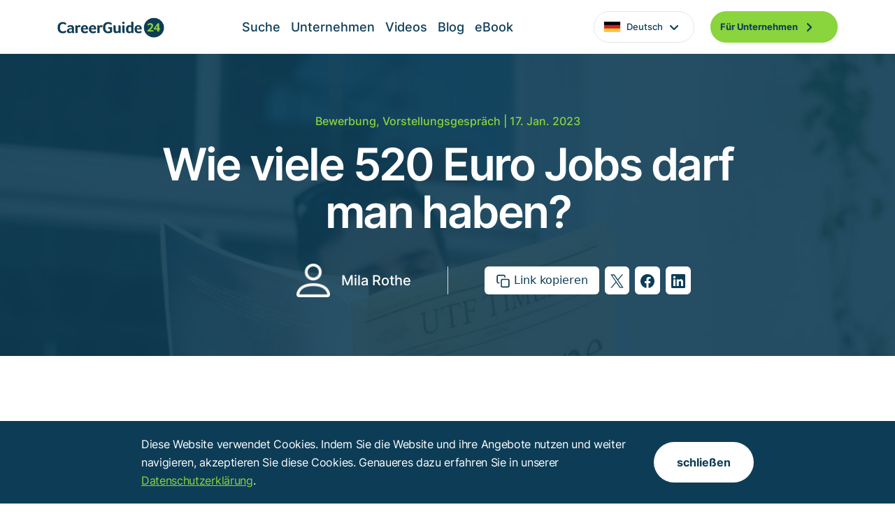

--- FILE ---
content_type: text/html; charset=UTF-8
request_url: https://www.careerguide24.com/de/Blog/380/Wie+viele+520+Euro+Jobs+darf+man+haben%3F
body_size: 5659
content:
<!DOCTYPE html>
<html lang="en" class="translated-ltr">

<head>
  <link href="/css/remixicon/remixicon.css" rel="stylesheet">
  <link href="/css/swiper-bundle.min.css" rel="stylesheet">  
  <meta charset="utf-8">
<meta content="width=device-width, initial-scale=1.0" name="viewport">
<meta http-equiv="language" content="DE">

<title>Wie viele 520 Euro Jobs darf man haben? | CareerGuide24</title>
<meta content="" name="description">
<meta content="" name="keywords">



<!-- Favicons -->
<link rel="icon" type="image/png" href="/favicon-96x96.png" sizes="96x96" />
<link rel="icon" type="image/svg+xml" href="/favicon.svg" />
<link rel="shortcut icon" href="/favicon.ico" />
<link rel="apple-touch-icon" sizes="180x180" href="/apple-touch-icon.png" />
<link rel="manifest" href="/site.webmanifest" />
<!--
<link href="/images/favicon.png" rel="icon">
<link href="/images/apple-touch-icon.png" rel="apple-touch-icon">
-->

<!-- Vendor CSS Files -->
<link href="/css/aos/aos.css" rel="stylesheet">
<link href="/css/bootstrap/bootstrap.min.css" rel="stylesheet">
<link href="/css/bootstrap-icons/bootstrap-icons.css" rel="stylesheet">
<link href="/css/glightbox.min.css" rel="stylesheet">

<!-- Template Main CSS Files -->
<link href="/css/custom.css" rel="stylesheet">  
<link href="/css/zulu.css" rel="stylesheet">  <link href="/css/boxicons/css/boxicons.min.css" rel="stylesheet">   
  
</head>

<body>
  <div id="preloader"></div>
  
  <!-- ======= Header (TopNav) ======= -->    
  <header id="header" class="sticky-top">
    <div class="container-lg container-fluid header-container">
      <div class="d-flex align-items-center">
        <a href="https://www.careerguide24.com/de" class="logo me-auto"><img src="/images/logo.png" alt="" class="img-fluid"></a>
        <nav id="navbar" class="navbar">
          <ul class="navbar-left">
            <li class=""><a class="nav-link scrollto" href="https://www.careerguide24.com/de/Suche">Suche</a></li><li class=""><a class="nav-link scrollto" href="https://www.careerguide24.com/de/Unternehmen">Unternehmen</a></li><li class=""><a class="nav-link scrollto" href="https://www.careerguide24.com/de/Videos">Videos</a></li><li class=""><a class="nav-link scrollto" href="https://www.careerguide24.com/de/Blog">Blog</a></li><li class=""><a class="nav-link scrollto" href="https://www.careerguide24.com/de/eBook">eBook</a></li>            
            <li class="dropdown">
              <a href="#" class="english"><img src="/images/flags/german.svg" style="width: 25px;"><span class="mx-2">Deutsch</span> <img src="/images/drop_down.png"></a><ul><li><a href="https://www.careerguide24.com/en" class="justify-content-start"><img src="/images/flags/english_flag.png" style="width: 25px;"><span class="mx-2">English</span></a></li><li><a href="https://www.careerguide24.com/es" class="justify-content-start"><img src="/images/flags/spanish_flag.svg" style="width: 25px;"><span class="mx-2">Castellano</span></a></li></ul>            </li>            
            <li><a class="getstarted scrollto" href="https://service.careerguide24.com/index.php?lang=de">Für Unternehmen <img class="ms-2" src="/images/button_arrow.png" alt="">  </a></li>
          </ul>
          <i class="bi bi-list mobile-nav-toggle"></i>
        </nav>
      </div>
    <!-- .navbar -->
    </div>
</header>  
  <!-- End Header -->

  <!-- ======= International Companies Section ======= -->
  <section class="banner_blog_detail">    
    <div class="container-fluid blog_detail_bg_img"><div class="row justify-content-center"><div class="col-lg-8 text-center"><p class="business_para" data-aos="zoom-in" data-aos-delay="200"><a href="https://www.careerguide24.com/de/Blog/kat/Bewerbung" class="blog-head-kat">Bewerbung</a>, <a href="https://www.careerguide24.com/de/Blog/kat/Vorstellungsgespr%C3%A4ch" class="blog-head-kat">Vorstellungsgespräch</a> | 17. Jan. 2023</p><h1 data-aos="zoom-in" data-aos-delay="300">Wie viele 520 Euro Jobs darf man haben?</h1></div></div><div class="row row_detail justify-content-center g-2 align-items-lg-center mx-1 mt-4"><div class="col-lg-4 col-md-6 mb-lg-0 mb-md-0 mb-3" data-aos="fade-up" data-aos-delay="500"><div class="detail_profile d-flex justify-content-lg-end justify-content-center align-items-center pe-lg-5"><div class="img_client pe-3"><img class="img-fluid feature-autor-image" src="/images/blog/person-white-200.png" alt=""></div><div><h6>Mila Rothe</h6></div></div></div><div class="col-lg-4 col-md-6 border-start" data-aos="fade-up" data-aos-delay="500"><div class="sharelinks social-links d-flex justify-content-lg-start justify-content-center ps-lg-5"><div class="bg-white rounded px-3 py-2 me-2 hover_links"><a href="https://www.careerguide24.com/de/Blog/380/Wie+viele+520+Euro+Jobs+darf+man+haben%3F" id="copyhref" name="copyhref">  <img src="/images/blog_detail/copy.svg" alt=""> <span>Link kopieren</span></a></div><div class="bg-white rounded px-2 py-2 me-2 hover_links"><a href="https://twitter.com/intent/tweet?text=Wie%20viele%20520%20Euro%20Jobs%20darf%20man%20haben%3F%20https://www.careerguide24.com/de/Blog/380/Wie+viele+520+Euro+Jobs+darf+man+haben%3F" class="popup">  <img src="/images/blog_detail/twitter_x.png" alt=""> </a></div><div class="bg-white rounded px-2 py-2 me-2 hover_links"><a href="https://www.facebook.com/sharer/sharer.php?u=https://www.careerguide24.com/de/Blog/380/Wie+viele+520+Euro+Jobs+darf+man+haben%3F" class="popup">  <img src="/images/blog_detail/fb.svg" alt=""></a></div><div class="bg-white rounded px-2 py-2 hover_links"><a href="http://www.linkedin.com/shareArticle?mini=true&url=https://www.careerguide24.com/de/Blog/380/Wie+viele+520+Euro+Jobs+darf+man+haben%3F&title=Wie%20viele%20520%20Euro%20Jobs%20darf%20man%20haben%3F&summary=CareerGuide24" class="popup">  <img src="/images/blog_detail/linkedin.svg" alt=""></a></div></div></div></div></div>  </section>
  <!-- End Hero -->

  <main id="main" class="main_blog_detail_page">

    <section class="blog_all_detail">
        <div class="container">
          <div class="row"><div class="col-lg-7 col-md-7 mx-auto " data-aos="fade-up" data-aos-delay="300"><div class="first_blog_detail" id="blog_single_view"><div class="detail_img text-center"><img src="/images/blog/bild/tipps_380.webp" class="" alt="img"></div>Es gibt eine gesetzliche Obergrenze für die Anzahl der 520-Euro-Jobs, die eine Person in Deutschland ausüben darf. Diese Obergrenze wird als "Midijob-Grenze" bezeichnet und ist auf 520 Euro monatliches Arbeitsentgelt festgelegt.<br />
<br />
Eine Person darf also maximal zwei 520-Euro-Jobs ausüben, ohne dass diese Jobs als Hauptbeschäftigung gelten und somit als Vollzeitbeschäftigung angesehen werden. Hat eine Person zwei oder mehr 520-Euro-Jobs oder eine Kombination aus 520-Euro-Jobs und anderen Nebenjobs, die die Midijob-Grenze überschreitet, so werden alle diese Jobs als Hauptbeschäftigung betrachtet.<br />
<br />
Es ist wichtig zu wissen, dass die Midijob-Grenze für alle Nebenjobs gilt, nicht nur für 520-Euro-Jobs. Das bedeutet, dass auch andere Nebenjobs, wie Minijobs oder geringfügige Beschäftigungen, bei der Berechnung der Midijob-Grenze berücksichtigt werden.<br />
<br />
Wer mehr als zwei 520-Euro-Jobs ausübt oder mit seinen Nebenjobs die Midijob-Grenze überschreitet, muss sich als Arbeitnehmer bei der Sozialversicherung anmelden und die erforderlichen Sozialversicherungsbeiträge zahlen.<br />
<br />
Allerdings gibt es einige Ausnahmen von der Midijob-Grenze. So ist es für Studenten, Lehrer, Auszubildende und Rentner zulässig, mehrere 520-Euro-Jobs auszuüben, ohne dass diese Stellen als Hauptbeschäftigung eingestuft werden. Personen, die in Haushalten ohne Partner oder andere Arbeitnehmer leben und deren Einkommen unter der Grenze für den Bezug von Kindergeld liegt, dürfen mehr als einen 520-Euro-Job ausüben, ohne dass dies als Hauptbeschäftigung gilt.<br />
<br />
Personen, die mehrere 520-Euro-Jobs ausüben oder deren Nebenjobs die Midijob-Grenze überschreiten, sollten sich bei ihrem Finanzamt als sozialversicherungspflichtig Beschäftigte anmelden, um die korrekte Abführung der Beiträge zu gewährleisten. Arbeitgeber müssen ihre Mitarbeiter dazu anhalten, sich als sozialversicherungspflichtig anzumelden und die erforderlichen Beiträge zu zahlen, wenn sie die Midijob-Grenze überschreiten.<br />
<br />
Es ist wichtig zu wissen, dass die "Midijob-Grenze" keine Obergrenze für die Zahl der Nebenjobs darstellt, die eine Person ausüben darf. Es gibt keine gesetzliche Obergrenze für die Anzahl der Nebenjobs, die eine Person ausüben darf, solange sie die Midijob-Grenze nicht überschreiten und als Hauptbeschäftigung gelten.<br />
<br />
Es ist jedoch zu berücksichtigen, dass ein zweiter Job stressig sein kann und dass es wichtig ist, genügend Zeit für Freizeit und Erholung einzuplanen. Daher ist es wichtig zu überlegen, ob die Aufnahme einer zusätzlichen Arbeit es dir ermöglicht, dein derzeitiges Niveau an Lebensqualität aufrechtzuerhalten und ob du körperlich und geistig damit umgehen kannst.<ul class="list-inline" id="blog-content-taglist"  data-aos="fade-up" data-aos-delay="400"><li class="list-inline-item mb-3 me-3"><a class="btn btn-green-hover" href="https://www.careerguide24.com/de/Blog/tag/Arbeit"><img class="hash_img" src="/images/blog/Hash.png" alt=""> Arbeit</a></li><li class="list-inline-item mb-3 me-3"><a class="btn btn-green-hover" href="https://www.careerguide24.com/de/Blog/tag/Arbeitsplatz"><img class="hash_img" src="/images/blog/Hash.png" alt=""> Arbeitsplatz</a></li><li class="list-inline-item mb-3 me-3"><a class="btn btn-green-hover" href="https://www.careerguide24.com/de/Blog/tag/CareerGuide24"><img class="hash_img" src="/images/blog/Hash.png" alt=""> CareerGuide24</a></li><li class="list-inline-item mb-3 me-3"><a class="btn btn-green-hover" href="https://www.careerguide24.com/de/Blog/tag/Homeoffice"><img class="hash_img" src="/images/blog/Hash.png" alt=""> Homeoffice</a></li><li class="list-inline-item mb-3 me-3"><a class="btn btn-green-hover" href="https://www.careerguide24.com/de/Blog/tag/Karrieretipps"><img class="hash_img" src="/images/blog/Hash.png" alt=""> Karrieretipps</a></li><li class="list-inline-item mb-3 me-3"><a class="btn btn-green-hover" href="https://www.careerguide24.com/de/Blog/tag/Tricks"><img class="hash_img" src="/images/blog/Hash.png" alt=""> Tricks</a></li></ul></div></div></div>                        
        </div>
    </section>

    <section id="read_more_article" class="read_more_article">
      <div class="container">
        <div class="row">
          <div class="col-12" data-aos="fade-up" data-aos-delay="300">
            <h1 class="article_heading">
              Empfohlen
            </h1>
          </div>
        </div>
        <div class="row">
          <div class="col-lg-4 col-md-5 mb-3"  data-aos="fade-up" data-aos-delay="400">
            <div class="row">
              <div class="col-lg-12 mb-3">
                <div class="articale_item position-relative"><div class="articale_img"><img src="/images/blog/bild/karrieretipps_453.webp" alt=""></div><div class="articale_detail pb-2"><p>Karriereentwicklung</p><h4><a href="https://www.careerguide24.com/de/Blog/453/Was+sind+typische+Boni%2C+und+wie+funktionieren+sie%3F" class="stretched-link">Was sind typische Boni, und wie funktionieren sie?</a></h4><p><i class="bi bi-person"></i> <span class="text-decoration-underline">Kaiser</span></p></div></div> 
                <div class="border-bottom d-lg-block d-md-block d-none"></div> 
              </div>
              <div class="col-lg-12 mb-3">
                <div class="articale_item position-relative"><div class="articale_img"><img src="/images/blog/bild/bewerbung_470.webp" alt=""></div><div class="articale_detail pb-2"><p>Bewerbung, Vorstellungsgespräch</p><h4><a href="https://www.careerguide24.com/de/Blog/470/Die+Nervosit%C3%A4t+beim+Vorstellungsgespr%C3%A4ch+%C3%BCberwinden%3A+5+wirkungsvolle+Tipps+zur+Steigerung+deiner+Leistung" class="stretched-link">Die Nervosität beim Vorstellungsgespräch überwinden: 5 wirkungsvolle Tipps zur Steigerung deiner Leistung</a></h4><p><i class="bi bi-person"></i> <span class="text-decoration-underline">Alina Weise</span></p></div></div>              </div>
            </div>
          </div>
          <div class="col-lg-8 col-md-7 pb-lg-5 pb-md-5 mb-3"  data-aos="fade-up" data-aos-delay="400">
            <div class="articale_item position-relative"><div class="articale_img"><img src="/images/blog/bild/karriere_455.webp" alt=""></div><div class="articale_detail pb-2"><p>Karriereentwicklung</p><h2><a href="https://www.careerguide24.com/de/Blog/455/Die+Rolle+von+Employer+Branding+im+modernen+Recruiting" class="stretched-link">Die Rolle von Employer Branding im modernen Recruiting</a></h2></div><div class="articale_profile d-flex align-items-center pb-lg-5 pb-3"><div class="img_client pe-3"><img class="img-fluid feature-autor-image" src="/images/blog/person-200.png" alt=""></div><div><h6>SichtbarerWerden GmbH</h6><p>Agentur für Sichtbarkeit</p></div></div></div>                        
            <div class="border-bottom d-block d-md-none d-lg-none mt-3"></div>
          </div>          
        </div>
      </div>
    </section>

    <!-- ======= Some popular employers Section ======= -->
    <section id="select_information" class="select_information">
      <div class="container select_information_container" data-aos="fade-up" data-aos-delay="200">
        <div class="first_img_bg">
          <img src="/images/ellipse_3.png" alt="">
        </div>
        <div class="second_img_bg">
          <img src="/images/ellipse__1.png" alt="">
        </div>
        <div class="third_img_bg">
          <img src="/images/epllipse__2.png" alt="">
        </div>
        <div class="forth_img_bg">
          <img src="/images/ellipse__4.png" alt="">
        </div>
        <div class="fifth_img_bg">
          <img src="/images/ellipse__5.png" alt="">
        </div>
        <div class="row justify-content-center select_information_heading_row">
          <div class="col-lg-6 col-md-8 text-center">
            <h2>Wähle aus 215 internationalen Top-Unternehmen.</h2>            
          </div>
        </div>
        <div class="row justify-content-center">
          <div class="col-lg-10">
            <div class="card select_information_card">
              <div class="card-body" id="searchbottomstart">
               <form action="" id="200"><div class="row g-3"><div class="col-lg-6 col-md-6  order-1 order-md-1"><div class="custom-select"><select name="level"><option value="0" selected>Dein Einstiegslevel</option><option value="1">Student /-in, Absolvent /-in</option><option value="2">Young Professional</option><option value="3">Professional</option></select></div></div><div class="col-lg-6 col-md-6  order-4 order-md-2"><div class="custom-select"><select name="vertragsart"><option value="0" selected>Was möchtest du machen ?</option><option value="20">Berufsbegleitendes Studium</option><option value="2">Direkteinstieg</option><option value="18">Duales Studium</option><option value="22">Festanstellung</option><option value="15">Freie Mitarbeit</option><option value="4">Praktikum</option><option value="6">Projektmitarbeit</option><option value="1">Promotion</option><option value="21">Referendariat</option><option value="9">Studienabschlussarbeit</option><option value="3">Traineeprogramm</option><option value="10">Volontariat</option><option value="7">Werkstudent</option><option value="8">Wissenschaftlicher Mitarbeiter</option></select></div></div><div class="col-lg-6 col-md-6  order-2 order-md-3"><div class="custom-select"><select name="fachbereich"><option value="0" selected>Der Fachbereich deines Studiums</option><option value="6">Rechts-, Wirtschafts- und Sozialwissenschaften</option><option value="3">Ingenieurwissenschaften</option><option value="7">Sprach-, Medien- und Kulturwissenschaften</option><option value="5">Naturwissenschaften, Informatik, Mathematik</option><option value="2">Gesundheitswissenschaften, Medizin</option><option value="4">Kunst, Musik, Schauspiel und Design</option><option value="1">Agrar-, Forst-, Haushalts- und Ernährungswissenschaften</option></select></div></div><div class="col-lg-6 col-md-6  order-5 order-md-4"><div class="custom-select"><select name="land"><option value="0" selected>In welchem Land möchtest du arbeiten ?</option><option value="80">Deutschland</option><option value="58">Dänemark</option><option value="73">Frankreich</option><option value="150">Niederlande</option><option value="160">Norwegen</option><option value="205">Schweden</option><option value="206">Schweiz</option><option value="199">Spanien </option><option value="226">Vereinigten Staaten</option><option value="225">Vereinigtes Königreich</option><option value="14">Österreich</option></select></div></div><div class="col-lg-6 col-md-6  order-3 order-md-5"><div class="custom-select"><select name="abschluss"><option value="0" selected>Vorhandener / angestrebter Abschluss</option><option value="1">Bachelor</option><option value="4">Diplom</option><option value="2">MBA</option><option value="3">Master</option><option value="8">Promotion</option><option value="7">Staatsexamen</option></select></div></div><div class="col-lg-6 col-md-6 order-last"><a href="https://www.careerguide24.com/de/Suche" class="show_all d-contents border-0"><div class="show_all_button">Alle anzeigen <img class="ms-2" src="/images/button_arrow.png" alt=""> </div> </a></div></div></form>              </div>
            </div>
          </div>
        </div>
      </div>
    </section>

  </main>
  <!-- End #main -->

  <!-- ======= Footer Start ======= -->  
  <footer id="footer" class="footer">
    <div class="container footer-top">
      <div class="row g-3">
        <div class="col-lg-6 col-md-6 mb-4">
          <h5>
            Abonniere unseren Newsletter.          </h5>
          <p>
            Wir informieren über neue Artikel im Blog von CareerGuide24.          </p>
          <div class="form_email" id="FooterSubscibeDiv">          
            <form action="" method="post" id="FooterNewsletter" name="FooterNewsletter">
              <input type="email" name="subscribermail" id="subscribermail" placeholder="E-Mail Adresse eingeben" required><input type="submit" value="Abonnieren"><img src="/images/CaretRight.svg" alt="">
            </form>                        
          </div>
        </div>
        <div class="col-lg-2 col-md-2 col-6">
          <h4>
            Unternehmen          </h4>
          <ul>
            <li><a href="https://www.careerguide24.com/de/%C3%9Cber+uns">Über uns</a></li>
            <li><a href="https://www.careerguide24.com/de/AGB">AGB</a></li>
            <li><a href="https://www.careerguide24.com/de/Impressum">Impressum</a></li>
            <li><a href="https://www.careerguide24.com/de/Datenschutz">Datenschutz</a></li>
          </ul>
        </div>
        <div class="col-lg-2 col-md-2 col-6">
          <h4>
            Ressourcen          </h4>
          <ul>            
            <li><a href="https://www.careerguide24.com/de/Kontakt">Kontakt</a></li>
            <li><a href="https://www.careerguide24.com/de/Partner">Partner</a></li>
            <li><a href="https://www.careerguide24.com/de/Branchen">Branchenindex</a></li>
            <li><a href="https://www.careerguide24.com/de/Karriere-Wissen">Karriere-Wissen</a></li>
          </ul>
        </div>
        <div class="col-lg-2 col-md-2">
          <h4>
            Awards
          </h4>
          <ul class="d-flex">
            <li class="me-3"><a href="#"><img class="img-fluid" src="/images/company_1.png" alt=""></a></li>
            <li><a href="#"><img class="img-fluid" src="/images/company_2.png" alt=""></a></li>
          </ul>
        </div>
       </div>
    </div>
    <hr/>
    <div class="container copyright"> 
      <div class="row">        
        <div class="col-lg-12 mb-3">
          <div class="copyright_career text-center">
            Copyright &copy;  2014 - 2025 <strong><span>Troy Verlags- und Werbungsgesellschaft mbH</span></strong>. Alle Rechte vorbehalten.
          </div>
        </div>
      </div>
    </div>    
    <div class="container-fluid footer-sticky fixed-bottom" id="CookieAcceptContainer">
  <div class="container d-lg-flex d-md-flex align-items-center">
    <div>
      <p class="mb-lg-0 mb-md-0 mb-3">Diese Website verwendet Cookies. Indem Sie die Website und ihre Angebote nutzen und weiter navigieren, akzeptieren Sie diese Cookies. Genaueres dazu erfahren Sie in unserer <a href="https://www.careerguide24.com/de/Datenschutz">Datenschutzerklärung</a>.</p>            
    </div>
    <div>
      <button class="btn btn-close-btn" id="CookieAcceptButton">schließen</button>
    </div>
  </div>
</div>
    
  </footer>  
  <a href="#" class="back-to-top d-flex align-items-center justify-content-center"><i class="bi bi-arrow-up-short"></i></a>  <!-- ======= Footer Ende ======== -->
        
  <!-- === JS Files === -->
  <script src="/jss/glightbox.min.js"></script>
  <script src="/jss/swiper/swiper-bundle.min.js"></script>    
  <script src="/jss/aos/aos.js"></script>
<script src="/jss/bootstrap/bootstrap.bundle.min.js"></script>
<script src="/jss/jquery-2.2.4.min.js"></script>
<script src="/jss/main.js"></script>
<script src="/jss/zulu.js"></script>  <!-- <script src="/jss/slick/slick.js"></script> -->  
  <script src="/jss/isotope.pkgd.min.js"></script>  
  <script src="/jss/noframework.waypoints.js"></script>
  <script src="/jss/blog.js"></script>
</body>

</html>

--- FILE ---
content_type: text/css
request_url: https://www.careerguide24.com/css/custom.css
body_size: 16063
content:
@font-face{
  font-family: Inter-Bold;
  src: url(../fonts/static/Inter-Bold.ttf);
}
@font-face{
  font-family: Inter-SemiBold;
  src: url(../fonts/static/Inter-SemiBold.ttf);
}
@font-face{
  font-family: Inter-Light;
  src: url(../fonts/static/Inter-Light.ttf);
}
@font-face{
  font-family: Inter-Medium;
  src: url(../fonts/static/Inter-Medium.ttf);
}
@font-face{
  font-family: Inter-Regular;
  src: url(../fonts/static/Inter-Regular.ttf);
}

/*--------------------------------------------------------------
# General
--------------------------------------------------------------*/
body {
  color: #0D3D56;
}
section {
  overflow: hidden;
}
a {
  color: #0D3D56;
  text-decoration: none;
}

a:hover {
  color: #8AD43D;
  text-decoration: none;
}

h1,
h2,
h3,
h4,
h5,
h6 {
  font-family: Inter-Bold, sans-serif;
}

/*--------------------------------------------------------------
# Preloader
--------------------------------------------------------------*/
#preloader {
  position: fixed;
  top: 0;
  left: 0;
  right: 0;
  bottom: 0;
  z-index: 9999;
  overflow: hidden;
  background: #0D3D56;
}

#preloader:before {
  content: "";
  position: fixed;
  top: calc(50% - 30px);
  left: calc(50% - 30px);
  border: 6px solid #8AD43D;
  border-top-color: #fff;
  border-bottom-color: #fff;
  border-radius: 50%;
  width: 60px;
  height: 60px;
  animation: animate-preloader 1s linear infinite;
}

@keyframes animate-preloader {
  0% {
    transform: rotate(0deg);
  }

  100% {
    transform: rotate(360deg);
  }
}

/*--------------------------------------------------------------
# Back to top button
--------------------------------------------------------------*/
.back-to-top {
  position: fixed;
  visibility: hidden;
  opacity: 0;
  right: 15px;
  bottom: 15px;
  z-index: 9999;
  background: #0D3D56;
  width: 40px;
  height: 40px;
  border-radius: 50px;
  transition: all 0.4s;
}

.back-to-top i {
  font-size: 24px;
  color: #fff;
  line-height: 0;
}

.back-to-top:hover {
  background: #0D3D56!important;
  color: #fff;
}

.back-to-top.active {
  visibility: visible;
  opacity: 1;
}
/*--------------------------------------------------------------
# Header
--------------------------------------------------------------*/
#header {
  transition: all 0.5s;
  z-index: 9999;
  background-color: #fff;
  padding: 15px 0;
}

#header.header-scrolled,
#header.header-inner-pages {
  background: #fff;
  box-shadow: #f0f0f0 1px 1px 1px ;  
  z-index: 9999;
}

#header .logo {
  font-size: 30px;
  margin: 0;
  padding: 0;
  line-height: 1;
  font-weight: 500;
  letter-spacing: 2px;
  text-transform: uppercase;
}

#header .logo a {
  color: #fff;
}

#header .logo img {
  max-height: 36px;
}




#header-company {
  transition: all 0.5s;
  z-index: 997;
  background: #0D3D56;
  padding: 15px 0;
}

#header-company.header-scrolled,
#header-company.header-inner-pages {
  background: #0D3D56;
  box-shadow: #ccc 0 0 3px ;  
}

#header-company .logo {
  font-size: 30px;
  margin: 0;
  padding: 0;
  line-height: 1;
  font-weight: 500;
  letter-spacing: 2px;
  text-transform: uppercase;
}

#header-company .logo a {
  color: #fff;
}

/*--------------------------------------------------------------
# Navigation Menu
--------------------------------------------------------------*/
/**
* Desktop Navigation 
*/
.navbar {
  padding: 0;
}

.navbar ul {
  margin: 0;
  padding: 0;
  display: flex;
  list-style: none;
  align-items: center;
}
.navbar .navbar-left li:first-child {
  margin-left: 0;
}
.navbar .navbar-left li:nth-last-child(3) {
  margin-right: 56px;
}
.navbar li {
  position: relative;
  margin-left: 30px;
}
.navbar li:last-child {
  margin-left: 8px;
}
.navbar .navbar-right li:first-child {
 margin-left: 60px;
}
/* .navbar .navbar-right li:last-child {
  margin-left: 30px;
} */

.navbar li a,
.navbar li a:focus {
  display: flex;
  align-items: center;
  justify-content: space-between;
  padding: 10px 0 10px 0px;
  font-size: 16px;
  font-weight: 500;
  font-family: Inter-Medium ;
  color: #0D3D56;
  white-space: nowrap;
  transition: 0.3s;
}
.company_navbar li a,
.company_navbar a:focus {
  color: #fff;
}
.company_navbar .english,
.company_navbar .english:focus {
  color: #FFF!important;
  border: 1px solid #ccc!important;
}
.company_navbar .getstarted,
.company_navbar .getstarted:focus  {
  color: #FFF!important;
}
.navbar li a i,
.navbar li a:focus i {
  font-size: 16px;
  line-height: 0;
  margin-left: 5px;
}

.navbar li a:hover,
.navbar .active,
.navbar .active:focus,
.navbar li:hover>a {
  color: #8AD43D  ;
}
.navbar .english,
.navbar .english:focus {
  padding: 12px 20px;
  border-radius: 50px;
  color: #0D3D56;
  font-size: 16px;
  border: 1px solid #0D3D561F;
}
.navbar .english:hover,
.navbar .english:focus:hover {
  color: #0c3c53!important;
  background: #8AD43D;
}

.navbar .getstarted,
.navbar .getstarted:focus {
  padding: 12px 32px;
  border-radius: 50px;
  color: #0D3D56;
  font-family: Inter-bold;
  font-size: 16px;
  border: 1px solid #8AD43D;
  background: #8AD43D; 
}

.navbar .getstarted:hover,
.navbar .getstarted:focus:hover {
  color: #0c3c53;
  background: #fff;
  border: 1px solid #0D3D561F;
}


.navbar .dropdown ul {
  display: block;
  position: absolute;
  /* left: 14px; */
  top: calc(100% + 30px);
  margin: 0;
  padding: 0px 20px;
  z-index: 99;
  opacity: 0;
  visibility: hidden;
  background: #fff;
  box-shadow: 0px 0px 30px rgba(127, 137, 161, 0.25);
  transition: 0.3s;
  border-radius: 4px;
}

.navbar .dropdown ul li {
  min-width: 200px;
  margin-left: 0px;
  border-bottom: 1px solid rgba(13, 61, 86, 0.20) ;
}
.navbar .dropdown ul li:nth-last-child(3) {
  margin-right: 0px!important;
}
.navbar .dropdown ul li:last-child {
  border-bottom: none ;
}
.navbar .dropdown ul a {
  padding: 15px 0px;
  font-size: 14px;
  text-transform: none;
  font-weight: 500;
  color: #0c3c53;
}

.navbar .dropdown ul a i {
  font-size: 12px;
}

.navbar .dropdown ul a:hover,
.navbar .dropdown ul .active:hover,
.navbar .dropdown ul li:hover>a {
  color: #8AD43D;
}

.navbar .dropdown:hover>ul {
  opacity: 1;
  top: 100%;
  visibility: visible;
}

.navbar .dropdown .dropdown ul {
  top: 0;
  left: calc(100% - 30px);
  visibility: hidden;
}

.navbar .dropdown .dropdown:hover>ul {
  opacity: 1;
  top: 0;
  left: 100%;
  visibility: visible;
  position: relative;
  z-index: 999;
}
@media (max-width: 1366px) {
  .navbar .dropdown .dropdown ul {
    left: -90%;
  }

  .navbar .dropdown .dropdown:hover>ul {
    left: -100%;
  }
  /* .our_partner .our_partner_container a.slick-slide {
    width: revert!important;
  } */
}

/**
* Mobile Navigation 
*/
.company_navbar .mobile-nav-toggle{
  color: beige;
}
.mobile-nav-toggle {
  color: #0D3D56;
  font-size: 24px;
  border: 1px solid rgba(13, 61, 86, 0.12);
  padding: 7px;
  border-radius: 100px;
  cursor: pointer;
  display: none;
  line-height: 0;
  transition: 0.5s;
}
.company_navbar .mobile-nav-toggle.bi-x{
  color: beige;
}
.mobile-nav-toggle.bi-x {
  color: #ffffff;
}

@media (max-width: 991px) {
  .mobile-nav-toggle {
    display: block;
  }
  #header .logo img {
    max-height: 28px;
  }

  .navbar-mobile .getstarted, .navbar-mobile .getstarted:focus {
    margin-left: 0px!important;
  }
  .navbar ul {
    display: none;
  }
  .navbar li {
    padding: 5px 0px!important;
    margin-left: 20px!important;
    margin-right: 20px!important;
    border-bottom: 1px solid rgba(13, 61, 86, 0.07);
  }
  .navbar li:nth-last-child(-n+3) {
    border-bottom: none;
  }
  .navbar li a, .navbar li a:focus {
    justify-content: center;
  }
  .navbar .english, .navbar .english:focus, .navbar-mobile .getstarted, .navbar-mobile .getstarted:focus {
    margin-left: 0!important;
    margin-right: 0!important;
  }
  .header-container {
    padding: 0 32px;
  }
  .navbar .dropdown ul {
    padding:0 20px!important;
  }
  .navbar .dropdown ul li {
    margin-left: 0px!important;
    margin-right: 0px!important;
    padding-left: 0px!important;
    padding-right: 0px!important;
  }
  .navbar .dropdown ul a {
    justify-content: left;
    padding-left: 0px!important;
    padding-right: 0px!important;
  }
  .navbar .dropdown ul a:hover {
    color: #8AD43D!important;
  }
 }

.navbar-mobile {
  position: fixed;
  overflow: hidden;
  top: 0;
  right: 0;
  left: 0;
  bottom: 0;
  background: rgba(40, 58, 90, 0.9);
  transition: 0.3s;
  z-index: 999;
}

.navbar-mobile .mobile-nav-toggle {
  position: absolute;
  top: 15px;
  right: 15px;
}

.navbar-mobile ul {
  display: block;
  position: absolute;
  top: 55px;
  right: 15px;
  bottom: 15px;
  left: 15px;
  padding: 10px 0;
  border-radius: 10px;
  background-color: #fff;
  overflow-y: auto;
  transition: 0.3s;
}

.navbar-mobile a,
.navbar-mobile a:focus {
  padding: 10px 20px;
  font-size: 15px;
  color: #0D3D56;
}

.navbar-mobile a:hover,
.navbar-mobile .active,
.navbar-mobile li:hover>a {
  color: #8AD43D;
}

.navbar-mobile .getstarted,
.navbar-mobile .getstarted:focus {
  margin: 15px;
  color: #0D3D56;
}

.navbar-mobile .dropdown ul {
  position: static;
  display: none;
  margin: 10px 20px;
  padding: 10px 0;
  z-index: 99;
  opacity: 1;
  visibility: visible;
  background: #fff;
  box-shadow: 0px 0px 30px rgba(127, 137, 161, 0.25);
}

.navbar-mobile .dropdown ul li {
  min-width: 200px;
}

.navbar-mobile .dropdown ul a {
  padding: 10px 20px;
}

.navbar-mobile .dropdown ul a i {
  font-size: 12px;
}

.navbar-mobile .dropdown ul a:hover,
.navbar-mobile .dropdown ul .active:hover,
.navbar-mobile .dropdown ul li:hover>a {
  color: #47b2e4;
}

.navbar-mobile .dropdown>.dropdown-active {
  display: block;
  visibility: visible !important;
}
@media (min-width: 991.5px) and (max-width: 1399px) {
  #header .logo img {
    max-height: 30px;
  }
  .navbar li {
    margin-left: 15px;
  }
  .navbar li a, .navbar li a:focus {
    font-size: 12px;
  }
  .navbar .english, .navbar .english:focus, .navbar .getstarted, .navbar .getstarted:focus {
    font-size: 13px;
    padding-left: 13px;
    margin-left: 15px;
  }
  /*.navbar .navbar-left li:nth-last-child(3) {*/
  /*  margin-right: 0;*/
  /*}*/
}
/* .international_companies {
  overflow: unset;
} */
.international_companies .international_companies_container {
  max-width: 1440px;
}
.international_companies .international_companies_container .heading_divider h1 {
  color: #0D3D56;
  text-align: center;
  font-family: Inter-SemiBold,sans-serif;
  font-size: 64px;
  line-height: 68px; /* 106.25% */
  letter-spacing: -2.56px;
}
.international_companies .international_companies_container .heading_divider .studies_divider {
  display: inline-grid;
  line-height: 44px;
}
.international_companies .international_companies_container .heading_divider .studies_divider img {
  max-width: 215px;
  margin: auto;
}
.international_companies .international_companies_container .block_images h5 {
  color: #0D3D56; 
  font-family: Inter-SemiBold,sans-serif;
  font-size: 24px;
  line-height: 32px; /* 133.333% */
  letter-spacing: -0.72px;
}
.international_companies .international_companies_container .block_images .left_blocks img {
  margin-top: -50px;
}
.international_companies .international_companies_container .block_images .right_blocks img {
  margin-top: -50px;
}
.international_companies .international_companies_container .block_images {
  margin-top: 20px;
}
.international_companies .international_companies_container .faqs_card {
  margin-top: -105px;
}
.international_companies .international_companies_container .faqs_card .card {
  margin-left: auto;
  margin-right: auto;
  width: 87.50%;
  background: rgba(13, 61, 86, 0.03);
  border-radius: 25px;
  border: none;
}
.international_companies .international_companies_container .faqs_card .card .card-body {
  padding: 40px;
}
.international_companies .international_companies_container .faqs_card .card .card-body .custom-select,
.select_information .select_information_container .select_information_card .card-body .custom-select,
.main_video_page .video_section .videos_container .custom-select,
.main_company_page .companies_logos .companies_logos_container .custom-select,
.main_search_page .search .search_body .custom-select {
  position: relative;
  width: 100%;
}

.international_companies .international_companies_container .faqs_card .card .card-body .custom-select select,
.select_information .select_information_container .select_information_card .card-body .custom-select select,
.main_video_page .video_section .videos_container .custom-select select,
.main_company_page .companies_logos .companies_logos_container .custom-select select,
.main_search_page .search .search_body .custom-select select {
  display: none; /*hide original SELECT element:*/
}

.international_companies .international_companies_container .faqs_card .card .card-body .select-selected,
.select_information .select_information_container .select_information_card .card-body .select-selected,
.main_video_page .video_section .videos_container .select-selected,
.main_company_page .companies_logos .companies_logos_container .select-selected {
  /* background-color: DodgerBlue; */
  color: rgba(13, 61, 86, 0.68);
  font-family: Inter-Medium ,sans-serif;
  padding: 16px;
  font-size: 16px;
  border: 1px solid rgba(13, 61, 86, 0.16);
  line-height: 26px;
  background: #fff;
  letter-spacing: -0.4px;
  margin: 0;
  border-radius: 8px;
}
.main_search_page .search .search_body .select-selected {
  /* background-color: DodgerBlue; */
  color: rgba(13, 61, 86, 0.68);
  font-family: Inter-Medium ,sans-serif;
  padding: 4px 16px;
  font-size: 12px;
  border: 1px solid rgba(13, 61, 86, 0.16);
  line-height: 26px;
  background: #fff;
  letter-spacing: -0.4px;
  margin: 0;
  border-radius: 8px;
}
.international_companies .international_companies_container .faqs_card .card .card-body .custom-select select:focus,
.select_information .select_information_container .select_information_card .card-body .custom-select select:focus,
.main_video_page .video_section .videos_container .custom-select select:focus,
.main_company_page .companies_logos .companies_logos_container .custom-select select:focus,
.main_search_page .search .search_body .custom-select select:focus {
  border: #8AD43D 2px solid;
  box-shadow: none;
  font-family: Inter-bold,sans-serif; 
  color: #0D3D56;
  background: #fff;
 }
 .international_companies .international_companies_container .faqs_card .card .card-body .custom-select .select-arrow-active,
 .select_information .select_information_container .select_information_card .card-body .custom-select .select-arrow-active,
 .main_video_page .video_section .videos_container .custom-select .select-arrow-active,
 .main_company_page .companies_logos .companies_logos_container .custom-select .select-arrow-active,
 .main_search_page .search .search_body .custom-select .select-arrow-active {
  border: 1px solid #8AD43D;
 }

/*style the arrow inside the select element:*/
.international_companies .international_companies_container .faqs_card .card .card-body .select-selected:after,
.select_information .select_information_container .select_information_card .card-body .select-selected:after,
.main_video_page .video_section .videos_container .select-selected:after,
.main_company_page .companies_logos .companies_logos_container .select-selected:after {
  position: absolute;
  content: "";
  top: 27px;
  right: 20px;
  width: 0;
  height: 0;
  border: 6px solid transparent;
  border-color: #0c3c53 transparent transparent transparent;
}
.main_search_page .search .search_body .select-selected:after {
  position: absolute;
  content: "";
  top: 15px;
  right: 20px;
  width: 0;
  height: 0;
  border: 6px solid transparent;
  border-color: #0c3c53 transparent transparent transparent;
}


/*point the arrow upwards when the select box is open (active):*/
.international_companies .international_companies_container .faqs_card .card .card-body .select-selected.select-arrow-active:after,
.select_information .select_information_container .select_information_card .card-body .select-selected.select-arrow-active:after,
.main_video_page .video_section .videos_container .select-selected.select-arrow-active:after,
.main_company_page .companies_logos .companies_logos_container .select-selected.select-arrow-active:after{
  border-color: transparent transparent #0c3c53 transparent;
  top: 22px;
}
.main_search_page .search .search_body .select-selected.select-arrow-active:after {
  border-color: transparent transparent #0c3c53 transparent;
  top: 10px;
}

/*style the items (options), including the selected item:*/
.international_companies .international_companies_container .faqs_card .card .card-body .select-items div,.select-selected,
.select_information .select_information_container .select_information_card .card-body .select-items div,.select-selected,
.main_video_page .video_section .videos_container .select-items div,.select-selected,
.main_company_page .companies_logos .companies_logos_container .select-items div,.select-selected{
  color: #0c3c53;
  padding: 15px 0px;
  border: 1px solid transparent;
  border-color: transparent transparent rgba(0, 0, 0, 0.1) transparent;
  cursor: pointer;
  user-select: none;
  margin: 0 15px;
}
.main_search_page .search .search_body .select-items div,.select-selected {
    color: #0c3c53;
  padding: 4px 0px;
  border: 1px solid transparent;
  border-color: transparent transparent rgba(0, 0, 0, 0.1) transparent;
  cursor: pointer;
  user-select: none;
  margin: 0 15px;
  font-size:12px;
}

/*style items (options):*/
.international_companies .international_companies_container .faqs_card .card .card-body .select-items,
.select_information .select_information_container .select_information_card .card-body .select-items,
.main_video_page .video_section .videos_container .select-items,
.main_company_page .companies_logos .companies_logos_container .select-items,
.main_search_page .search .search_body .select-items {
  background-color: #fff;
  position: absolute;
  top: 100%;
  left: 0;
  right: 0;
  border-radius: 8px;
  z-index: 99;
  box-shadow: 0px 0px 0px 2px rgba(13, 61, 86, 0.16);
}

/*hide the items when the select box is closed:*/
.international_companies .international_companies_container .faqs_card .card .card-body .select-hide,
.select_information .select_information_container .select_information_card .card-body .select-hide,
.main_video_page .video_section .videos_container .select-hide,
.main_company_page .companies_logos .companies_logos_container .select-hide,
.main_search_page .search .search_body .select-hide {
  display: none;
}

.international_companies .international_companies_container .faqs_card .card .card-body .select-items div:hover, .same-as-selected,
.select_information .select_information_container .select_information_card .card-body .select-items div:hover, .same-as-selected,
.main_video_page .video_section .videos_container  .select-items div:hover, .same-as-selected,
.main_company_page .companies_logos .companies_logos_container .select-items div:hover, .same-as-selected,
.main_search_page .search .search_body .select-items div:hover, .same-as-selected {
  /* background-color: rgba(0, 0, 0, 0.1); */
  color: #8AD43D;
}
.international_companies .international_companies_container .faqs_card .card .card-body .select-items div:last-child,
.select_information .select_information_container .select_information_card .card-body .select-items div:last-child,
.main_video_page .video_section .videos_container .select-items div:last-child,
.main_company_page .companies_logos .companies_logos_container .select-items div:last-child,
.main_search_page .search .search_body .select-items div:last-child {
  border: none;
}
/* .international_companies .international_companies_container .faqs_card .card .card-body select,
.select_information .select_information_container .select_information_card .card-body select {
  color: rgba(13, 61, 86, 0.68);
  font-family: Inter-Medium ,sans-serif;
  padding: 16px;
  font-size: 20px;
  border: 2px solid rgba(13, 61, 86, 0.16);
  line-height: 26px;
  letter-spacing: -0.4px;
}
.international_companies .international_companies_container .faqs_card .card .card-body select:focus,
.select_information .select_information_container .select_information_card .card-body select:focus {
  border: #8AD43D 2px solid;
  box-shadow: none;
  font-size: 24px;
  color: #0c3c53;
 }
.international_companies .international_companies_container .faqs_card .card .card-body select option {
  padding: 12px;
  border-bottom: #0c3c53 1px solid;
} */

.international_companies .international_companies_container .faqs_card .card .accordion-button {
  font-family: Inter-Regular,sans-serif;
  border: 1px solid rgba(13, 61, 86, 0.16);
  color: rgba(13, 61, 86, 0.68);
}
.international_companies .international_companies_container .faqs_card .card .accordion-body ul li,
.select_information .select_information_container .select_information_card  .accordion-body ul li{
  color: #0D3D56;
  font-family: Inter-Medium ,sans-serif;
  padding: 18px 25px;
  font-size: 20px;
  line-height: 26px;
  letter-spacing: -0.4px;
}

.international_companies .international_companies_container .faqs_card .card .accordion-.card-body select:not(.collapsed) {
 font-family: Inter-bold,sans-serif; 
 color: #0D3D56;
 background-color: #fff;
}
.international_companies .international_companies_container .faqs_card .show_all {
  display: contents;
  background: transparent;
}
.international_companies .international_companies_container .faqs_card .show_all .show_all_button {
  width: 100%;
  background: #8AD43D;
  height: 50px;
  border: #8AD43D 1px solid;
  display: flex;
  justify-content: center;
  align-items: center;
  padding: 16px 32px;
  font-size: 16px;
  color: #0c3c53;
  border-radius: 58px;
  transition: 0.4s;
  font-family: Inter-bold,sans-serif; 
}
.international_companies .international_companies_container .faqs_card .show_all .show_all_button:hover {
  background: #fff; 
  border: #0D3D56 1px solid;
  color: #0D3D56;
}


@media (max-width: 1220px) {
  .international_companies .international_companies_container .faqs_card .card {
    margin-left: 20px;
  }
  .dual_course .apply_now_container .card_shape_4 img {
    max-width: 95px;
  }
}


.our_partner .our_partner_container {
  padding-top: 70px;
  padding-bottom: 70px;
}
.our_partner .our_partner_container .slick-slide .inner {
  margin: 10px 15px;
}
.our_partner .our_partner_container .slick-slide .inner img {
  height: 48px;
}
.our_partner .our_partner_container h6 {
  color: rgba(13, 61, 86, 0.64);
  font-family: Inter-Regular,sans-serif;
  font-size: 18px;
  margin-bottom: 32px;
}
.our_partner .our_partner_container h6 span {
  font-family: Inter-bold,sans-serif;
  color: #0D3D56;
}

.our_partner .our_partner_container img {
  transition: all 0s ease-in-out;
  padding-right: 30px;
  padding-left: 30px;
  margin: auto;
}
.our_partner .our_partner_container .slick-track {
  display: flex;
  align-items: center;
}
.our_partner .our_partner_container .partner_6 {
 height: 48px;
}
/* .our_partner .our_partner_container  a.slick-slide {
  width: auto!important;
} */
.our_partner .our_partner_container img:hover {
  filter: none;
  transform: scale(1.1);
}
@media (max-width: 991px) {
  .companies_banner .companies_banner_container .box_green {
    left: 0!important;
    bottom: 30%!important;
  }
  .offcanvas  {
    top: 9%!important;
    width: 95%!important;
  }
  .offcanvas-header .btn-close {
    /* background-image: url(../images/canvas_close.png);
    padding: 10px; */
    height: 15px;
    width: 15px;
    border-radius: 100px;
    border: 1px solid rgba(13, 61, 86, 0.12);
  }
  .offcanvas .offcanvas-header h5 {
    font-size: 24px!important;
    line-height: 30px!important; /* 125% */
    letter-spacing: -0.48px!important;
  }
  .offcanvas.offcanvas-end {
    border-radius: 24px 0px 0px 24px!important;
    background: #FAFAFA!important;
  }
  .offcanvas-header {
    border-radius: 20px 0px 20px 20px;
    border: 1px solid rgba(13, 61, 86, 0.08);
    background: #FFF;
    padding: 24px;
  }
  .international_companies .international_companies_container .heading_divider h1 {
    font-size: 56px;
    line-height: 60px;
  }
  .international_companies .international_companies_container .faqs_card .card {
    width: 100%;
    margin-left: 0px;
  }
  .international_companies .international_companies_container .faqs_card .card .card-body {
    padding: 23px;
  }
  .international_companies .international_companies_container .faqs_card .card .card-body .select-selected,
  .select_information .select_information_container .select_information_card .card-body .select-selected {
    font-size: 15px!important;
    line-height: 24px!important; /* 160% */
    letter-spacing: -0.45px!important;
  }
  .international_companies .international_companies_container .faqs_card .card .card-body select:focus,
  .select_information .select_information_container .select_information_card .card-body select:focus {
    font-size: 18px;
  }
  .international_companies .international_companies_container .block_images {
    margin-top: 25px;
  }
  .international_companies .international_companies_container .block_images .left_blocks img {
    width: 96px;
    margin-right: -50px
  }
  .international_companies .international_companies_container .block_images .right_blocks img {
    width: 96px;
    margin-top: 0;
    margin-left: 50px;
  }
  .international_companies .international_companies_container .faqs_card {
    padding-left: 32px;
    padding-right: 32px;
    margin-top: -10px;
  }
  .international_companies .international_companies_container .block_images h5 {
    font-size: 20px;
  }
  .companies_banner .companies_banner_container .banner_heading_company form img {
    margin-top: 0px;
  }
  .companies_banner .companies_banner_container .banner_heading_company form {
    width: 92%!important;
  }
  .companies_banner .companies_banner_container img {
    max-width: 15%;
    margin-top: 5%;
  }
  .companies_banner .companies_banner_container .banner_heading_company h1 {
    font-size: 44px!important;
    line-height: 48px!important;
    margin-bottom: 10px!important;
  }
  .companies_banner .companies_banner_container .banner_heading_company p {
    font-size: 14px!important;
    line-height: 20px!important;
    margin-bottom: 10px!important;
  }
  .companies_banner .companies_banner_container .banner_heading_company form input[type=email],
  .companies_banner .companies_banner_container .banner_heading_company form input[type=submit] {
    font-size: 14px!important;
  }
  .popular_employers {
    padding-top: 50px!important;
    padding-bottom: 50px!important;
  }
  .popular_employers .popular_employers_container .card .card-body {
    padding: 20px!important;
  }
  .popular_employers .popular_employers_container h1 {
    font-size: 48px!important;
    line-height: 54px!important; /* 112.5% */
    letter-spacing: -1.44px!important;
    margin-bottom: 30px; 
  }
  .popular_employers .popular_employers_container .card h5 {
    font-size: 20px!important;
    line-height: 26px!important; /* 130% */
    letter-spacing: -0.8px!important;
  }
  .popular_employers .popular_employers_container .card p {
    font-size: 14px!important;
    font-weight: 500!important;
    line-height: 20px!important;
  }
  .popular_employers .popular_employers_container .dual_button {
    padding: 12px 20px 12px 20px!important;
    font-size: 12px!important;
  }
  .main_video_page .video_section .videos_container .companies_logo_cards h5 {
    font-size: 22px!important;
    line-height: 28px!important;
  }
  .main_video_page .video_section .videos_container .companies_logo_cards .logo_button {
    padding: 16px!important;
    gap: 6!important;
    font-size: 14px!important;
  }
  .play_button img {
    padding: 13px!important;
  }

  .navbar .navbar-left li:first-child {
    margin-left: 30px;
  }
  .select_information .select_information_container .select_information_heading_row h2 {
    font-size: 36px!important;
    line-height: 40px!important;
    letter-spacing: -1.08px!important;
  }
  .select_information .select_information_container .select_information_card {
    padding: 5px!important;
  }
  .international_companies .international_companies_container .faqs_card .card .accordion-body ul li, .select_information .select_information_container .select_information_card .accordion-body ul li {
    padding: 10px 20px!important;
    font-size: 15px!important;
    line-height: 22px!important;
  }
  .get_more_info .get_more_info_container .img_bg_shapes_1 {
    margin-left: 17px!important;
    padding-right: 24px!important;
    margin-top: 28px!important;
  }
  .get_more_info .get_more_info_container .img_bg_shapes_1 .img_2 {
    margin-top: 40px!important;
  }
  .get_more_info .get_more_info_container .img_bg_shapes_2 {
    margin-left: 17px!important;
    margin-top: 0px!important;
  }
  .get_more_info .get_more_info_container .get_more_detail {
    padding: 20px 20px 0!important;
  }
  .get_more_info .get_more_info_container h2 {
    font-size: 40px!important;
    line-height: 46px!important; /* 115% */
    letter-spacing: -1.6px!important;
  }
  .get_more_info {
    padding: 50px 40px!important;
  }
  .get_more_info .get_more_info_container .get_more_detail p {
    font-size: 13px!important;
    line-height: 19px!important; /* 146.154% */
    letter-spacing: -0.13px!important;
  }
  .get_more_info .get_more_info_container .get_more_detail .get_more_info_button {
    font-size: 14px!important;
  }
  .footer .footer-top form input[type=submit] {
    font-size: 12px!important;
  }
  .footer .footer-top form img {
    /* top: 11px!important; */
    right: 7px!important;
    width: 14px!important;
  }
  .footer .footer-top form input[type=email] {
    font-size: 12px!important;
  }
  .our_partner .our_partner_container img {
    padding-right: 20px;
    padding-left: 20px;
    height: 24px!important;
  }
  .our_partner .our_partner_container h6 {
    margin-bottom: 16px;
  }
  .get_more_info .get_more_info_container .shape-bottom img {
    margin-bottom: -1px;
  }
}
@media (max-width: 767px) {
  .companies_banner .companies_banner_container .banner_heading_company {
    padding: 40px!important;
  }
  .tell_your_friends img {
    height: 40px!important;
  }
  .main_search_page .search .post_detail .about_img img {
    height: 169px!important;
  }
  .main_blog_detail_page .blog_all_detail .refine_search_card .card-header {
    padding: 5px 4px 5px 20px!important;
  }
  /* .main_blog_detail_page .blog_all_detail .refine_search_card .card_close {
    display: none!important;
  } */
  .main_blog_detail_page .blog_all_detail .refine_search_card .card-header h3 {
    font-size: 16px!important;
    line-height: 22px!important; /* 137.5% */
    letter-spacing: -0.48px!important;
  }
  .main_blog_detail_page .blog_all_detail .refine_search_card .card-body ul li a {
    font-size: 14px!important;
    line-height: 20px!important
  }
  .international_companies .international_companies_container .heading_divider .studies_divider {
      line-height: 27px!important;
  }
  .international_companies .international_companies_container .heading_divider .studies_divider img {
    max-width: 115px!important;
  }
  .international_companies .international_companies_container .heading_divider h1 {
    font-size: 40px;
    line-height: 44px;
  }
  .our_partner .our_partner_container img {
    height: 24px!important;
  }
  .our_partner .our_partner_container .slick-slide .inner {
    margin: 0!important;
  }
  .our_partner .our_partner_container h6 {
    font-size: 12px;
    margin-bottom: 15px;
  }
  .international_companies .international_companies_container .block_images .right_blocks img {
    margin-left: -20px;
  }
  .testimonials {
    margin-top: 40px!important;
    margin-bottom: 40px!important;
  }
  .testimonials .testimonials_container {
    padding: 29px 12px 29px!important;
  }
  .testimonials .my_slider_testimonial .slick-prev {
    left: -4px!important;
  }
  .testimonials .testimonials_container .background_image {
    margin-left: -24px!important;
    margin-top: -28px!important;
  }
  .testimonials .testimonials_container .img_block_testimonial img {
    max-width: 214px!important;
    height: 200px!important;
  }
  .dual_course .apply_now_container .inner_shape_2 {
    width: 100%!important;
  }
  .testimonials .testimonials_container .main_card .card_1 .sub_img_5 {
    margin-top: -51px!important;
  }
  .testimonials .testimonials_container img {
    max-width: 258px;
  }
  .testimonials .testimonials_container .main_card {
    border: none!important;
  }
  .testimonials .testimonials_container .main_card .card_2 .sub_img_1 img {
    display: none;
  }
  .testimonials .testimonials_container .main_card .card_2 {
    background-image: url(../images/testimonials/bg_border.png)!important;
    background-size: 100% 100%!important;
    margin-top: 15px;
    padding-bottom: 30px!important;
  }
  .testimonials .testimonials_container .main_card .card_2 .detail_testimonials {
    padding: 12px!important;
  }
  .testimonials .my_slider_testimonial .slick-prev {
    left: 12px;
    top: 30%;
  }
  .testimonials .my_slider_testimonial .slick-next {
    display: none;
  }
  .testimonials .testimonials_container .main_card .card_2 .detail_testimonials p {
    margin-top: 5px!important;
    font-size: 16px!important;
    line-height: 20px!important;
    /* letter-spacing: -0.32px!important; */
    margin-bottom: 0px!important;
  }
  .testimonials .testimonials_container .main_card .card_2 .detail_testimonials a span {
    font-size: 14px!important;
  }
  .testimonials .my_slider_testimonial .slick-next {
    display: none!important;
  }
  .testimonials .testimonials_container .main_card .card_2 .detail_testimonials hr,
  .dual_course .apply_now_container .card_shape_4 hr {
    margin-bottom: 10px!important;
    border: 1px solid rgba(138, 212, 61, 0.72)!important;
  }
  .dual_course .apply_now_container .card_shape_2 {
    background-image: url(../images/apply/shape_3.png)!important;
    margin-left: 0!important;
  }
  .dual_course .apply_now_container .inner_shape_2 {
    margin-left: 0;
    width: 100%;
  }
  .get_more_info .get_more_info_container .get_more_detail p P{
    font-size: 12px;
    font-style: normal;
    font-weight: 400;
    line-height: 18px; /* 150% */
    letter-spacing: -0.12px;
  }
  .dual_course .apply_now_container .card_shape_1 {
    background-image: url(../images/apply/mob_shape_1.png)!important;
  }
  .dual_course .apply_now_container .card_shape_2,
  .dual_course .apply_now_container .card_shape_3 {
    background-image: url(../images/apply/mob_shape_2.png)!important;
  }
  .dual_course .apply_now_container .card_shape_1 h5, .dual_course .apply_now_container .card_shape_2 h5, .dual_course .apply_now_container .card_shape_3 h5, .dual_course .apply_now_container .card_shape_4 h5 {
    font-size: 20px!important;
    line-height: 26px!important; /* 130% */
    letter-spacing: -0.8px!important;
    padding-right: 35px!important;
  }
  .dual_course .apply_now_container .card_shape_1 p, .dual_course .apply_now_container .card_shape_2 p, .dual_course .apply_now_container .card_shape_3 p, .dual_course .apply_now_container .card_shape_4 p {
    font-size: 12px!important;
    line-height: 18px!important; /* 150% */
    letter-spacing: -0.36px!important;
  }
  .main_blog_page .tags .articale_detail p,
  .main_blog_page .latest_article .articale_detail p {
    font-size: 11px!important;
    line-height: 15px!important;
  }
  .main_blog_page .latest_article {
    padding-bottom: 0;
  }
  .main_blog_page .all_blog .all_blog_container .card .dual_button {
    padding: 12px 18px 12px 18px!important;
    font-size: 12px!important;
  }
  .main_blog_page .all_blog .all_blog_container .card .dual_button img,
  .popular_employers .popular_employers_container .dual_button img {
    width: 15px;
    height: 15px;
  }
  .main_blog_page .all_blog .all_blog_container h1 {
    font-size: 28px!important;
  }
  .main_blog_page .all_blog .all_blog_container .card h5 {
    font-size: 18px!important;
    line-height: 24px!important;
  }
  .main_blog_page .all_blog .all_blog_container .card p {
    font-size: 12px!important; 
    line-height: 18px!important ;
  }
  .banner_blog_detail .blog_detail_bg_img .business_para {
    font-size: 12px;
    line-height: 18px;
  }
  .banner_blog_detail .blog_detail_bg_img h1 {
    font-size: 32px!important;
    line-height: 38px!important;
    letter-spacing: -0.72px!important;
  }
  .banner_blog_detail .blog_detail_bg_img h5 {
    font-size: 14px!important;
    line-height: 20px!important;
  }
  .banner_blog_detail .blog_detail_bg_img .border-start {
    border-left: none!important;
  }
  .main_blog_detail_page .blog_all_detail .first_blog_detail h2 {
    font-size: 20px!important;
    line-height: 28px!important;
    margin-bottom: 15px!important;
  }
  /*
  .main_blog_detail_page .blog_all_detail .first_blog_detail p {
    font-size: 14px!important;
    line-height: 22px!important;
    margin-bottom: 15px!important;
  }
  */
  .main_blog_detail_page .blog_all_detail .first_blog_detail p {
    font-size: 20px!important;
    line-height: 30px!important;
    margin-bottom: 15px!important;
  }
  .main_blog_detail_page .blog_all_detail .first_blog_detail h3 {
    font-size: 16px!important;
    line-height: 24px!important;
    margin-bottom: 10px!important;
  }
  .main_blog_detail_page .blog_all_detail .first_blog_detail .detail_img .card .card-body h5 {
    font-size: 14px!important;
    line-height: 24px!important;
  }
  .main_blog_detail_page .blog_all_detail .refine_search_card .card-body ul li {
    font-size: 14px!important;
    line-height: 24px!important;
    padding: 12px 0!important;
  }
  .companies_banner .companies_banner_container .banner_heading_company h1 {
    font-size: 24px!important;
    line-height: 30px!important;
    margin-bottom: 5px!important;
    letter-spacing: -0.56px!important;
  }
  .companies_banner .companies_banner_container .banner_heading_company p {
    font-size: 12px!important;
  }
  .companies_banner .companies_banner_container .banner_heading_company form {
    width: 100%!important;
    padding: 5px 10px!important;
    margin-top: 10px!important;
  }
  .companies_banner .companies_banner_container .banner_heading_company form img {
    right: 15px!important;
    font-size: 10px!important;
    width: 12px!important;
  }
  .companies_banner .companies_banner_container .banner_heading_company form input[type=submit] {
    padding: 0 25px 0 15px!important;
    font-size: 10px!important;
  }
  .companies_banner .companies_banner_container .banner_heading_company form input[type=email]{
    font-size: 10px!important;
    width: calc(110% - 100px)!important;
  }
  .select_information .select_information_container .select_information_card .card-body {
    padding: 10px!important;
  }
  .main_company_page .companies_logos .companies_logos_container .companies_logo_cards .logo_div {
    padding: 15px!important;
    height: 75px!important;
  }
  .main_company_page .companies_logos .companies_logos_container .companies_logo_cards .logo_div .roll_logo {
    height: 60px!important;
  }
  .main_company_page .companies_logos .companies_logos_container .companies_logo_cards h5 {
    font-size: 14px!important;
    line-height: 18px!important;
  }
  .main_company_page .companies_logos .companies_logos_container .companies_logo_cards .logo_button {
    padding: 10px 8px!important;
    font-size: 12px!important;
  }
  .main_company_page .companies_logos .companies_logos_container .companies_logo_cards .card-body {
    padding: 10px;
  }
  .videos_banner_section {
    padding-top: 40px!important;
  }
  .videos_banner_section h1 {
    font-size: 34px!important;
    line-height: 40px!important;
  }
  .videos_banner_section p {
    font-size: 14px!important;
    line-height: 20px!important;
  }
  .videos_banner_section .button_flex .button_view, .videos_banner_section .button_flex .button_view_bg {
    padding: 12px 16px!important;
    font-size: 13px!important;
  }
  .videos_banner_section .button_flex {
    padding-top: 0px!important;
    display: block!important;
  }
  .popular_employers {
    padding-top: 40px!important;
    padding-bottom: 40px!important;
  }
  .popular_employers .popular_employers_container .card .card-body {
    padding: 15px!important;
  }
  .popular_employers .popular_employers_container h1 {
    font-size: 22px!important;
    line-height: 26px!important;
  }
  .popular_employers .popular_employers_container .card h5 {
    font-size: 18px!important;  
    line-height: 24px!important; /* 133.333% */
    letter-spacing: -0.72px!important;
  }
  .popular_employers .popular_employers_container .card p {
    font-size: 12px!important;
    line-height: 20px!important;
  }
  .footer .footer-top form input[type=email] {
    font-size: 12px!important;
    width: calc(91% - 100px)!important;
  }
  .footer .footer-top form input[type=submit] {
    font-size: 12px!important;
    padding: 0 30px 0 14px!important;
  }
  /* .footer .footer-top form img {
    height: 10px;
  } */
  .footer .copyright ul li {
    font-size: 12px!important;
    margin-right: 18px!important;
    line-height: 18px!important;
  }
  .footer .copyright .copyright_career {
    font-size: 12px!important;
    text-align: center!important;
    margin-bottom: 15px;
  }
  .select_information .select_information_container .select_information_heading_row h2 {
    font-size: 24px!important;
    line-height: 30px!important;
    letter-spacing: -0.72px;
  }
  .international_companies .international_companies_container .faqs_card .card .card-body {
    padding: 20px!important;
  }
  .select_information {
    padding: 40px 15px!important;
  }
  .dual_course .dual_course_container .column_one:hover,
  .dual_course .dual_course_container .column_three:hover {
    border-radius: 15px!important;
  }
  .get_more_info .get_more_info_container h2 {
    font-size: 24px!important;
    line-height: 30px!important;
    letter-spacing: -0.13px!important;
  }
  .get_more_info .get_more_info_container .img_bg_shapes_1 {
    margin-top: 55px!important;
  }
  .get_more_info {
    padding: 40px 20px!important;
  }
  .banner_blog .banner_bg_img img {
    max-width: 450px!important;
  }
  .banner_blog .banner_card .card_block hr {
    margin-top: 5px!important;
  }
  .bg_video .my_slider_video .slick-prev:before,
  .bg_video .my_slider_video .slick-next:before {
    display: none!important;
  }
  .main_search_page .search .companies_tags h5 {
    font-size: 14px!important;
    line-height: 22px!important; /* 157.143% */
    letter-spacing: -0.14px!important;
    text-transform: capitalize!important;
    max-width: 323px!important;
  }
  .main_video_page .video_section .videos_container .refine_search_card .card-header,
  .main_search_page .search .refine_search_card .card-header,
  .main_company_page .companies_logos .companies_logos_container .refine_search_card .card-header   {
    padding: 4px 4px 4px 20px!important;
    align-items: center;
  }
  .main_video_page .video_section .videos_container .refine_search_card .card-header h3,
   .main_search_page .search .refine_search_card .card-header h3,
  .main_company_page .companies_logos .companies_logos_container .refine_search_card .card-header h3 {
    font-size: 14px!important;
    font-family: Inter-SemiBold,sans-serif!important;
  }
  .main_search_page .search .companies_tags .tags_list {
    font-size: 12px!important;
  }
 
  .main_search_page .search .post_detail .heading_logo h5 {
    font-size: 16px!important;
    line-height: 22px!important; /* 137.5% */
  }
  .main_search_page .search .post_detail .heading_logo {
    padding: 15px!important;
  }
  .main_search_page .search .post_detail .card-body {
    padding: 12px!important;
  }
  .main_search_page .search .post_detail .table_vertical {
    padding: 0px 14px 15px 14px!important;
  }
  .main_search_page .search .post_detail .my_slider_company_about .slick-prev {
    left: -18px;
  }
  .main_search_page .search .post_detail .my_slider_company_about .slick-next {
    right: 2px!important;
  }
  .main_search_page .search .post_detail .my_slider_company_about .slick-prev:before,
  .main_search_page .search .post_detail .my_slider_company_about .slick-next:before {
    height: 40px!important;
    width: 40px!important;
  }
  .main_search_page .search .post_detail .table_vertical tr th,
  .main_search_page .search .post_detail .table_vertical tr td,
  .main_search_page .search .post_detail .table_vertical .post_heading h6 {
    font-size: 14px!important;
    width: 42%!important;
    line-height: 20px!important; /* 142.857% */
    letter-spacing: -0.28px!important;
  }
  .main_search_page .search .post_detail .table_vertical tr td button,
  .main_search_page .search .post_detail .table_vertical .post_heading p button {
    font-size: 12px!important;
    line-height: 16px!important;
  }
  .main_search_page .search .post_detail .table_vertical .post_heading p {
    font-size: 12px!important;
    line-height: 17px!important; /* 141.667% */
    letter-spacing: -0.24px!important;
  }
  .main_search_page .search .post_detail .about_us_detail h3, .main_search_page .search .post_detail .benefits_icons_list h3 {
    font-size: 24px!important;
    line-height: 30px!important;
  }
  .main_search_page .search .post_detail .about_us_detail p {
    font-size: 13px!important;
    line-height: 21px!important;
  }
  .thumbnil .play_button {
    top: 32%!important;
  }
  .main_search_page .search .post_detail .more_dettails,
  .main_search_page .search .post_detail .less_dettails {
    top: 30px!important;
  }
}
@media (max-width: 430px) {
  .our_partner .our_partner_container img {
    padding-right: 10px;
  }
  .international_companies .international_companies_container .heading_divider h1 {
    font-size: 32px;
    line-height: 36px;
  }
  .international_companies .international_companies_container .block_images h5 {
    font-size: 16px;
    line-height: 22px; /* 137.5% */
    letter-spacing: -0.48px;
  }
  .international_companies .international_companies_container .block_images .left_blocks img {
    width: 68px;
    margin-top: -35px;
  }
  .international_companies .international_companies_container .block_images .right_blocks img {
    margin-left: -45px;
    margin-top: -35px;
  }
  .international_companies .international_companies_container .faqs_card {
    margin-top: 5px;
    padding-left: 0px;
    padding-right: 0;
  }
  .testimonials .testimonials_container .main_card .card_1 .img_block_testimonial {
    margin-top: 0px!important;
  }
  .get_more_info .get_more_info_container .get_more_detail {
    padding: 10px!important;
  }
  .header-container {
    padding: 0 16px!important;
  }
  .navbar-mobile .dropdown ul {
    margin: 0!important;
  }
  .videos_banner_section .button_flex {
    padding-left: 20px!important;
    padding-right: 20px!important;
    display: inline-grid!important;
    width: 100%!important;
    justify-content: revert!important;
    gap: 8px;
  }
  .videos_banner_section .button_flex .button_view_bg,
  .videos_banner_section .button_flex .button_view {
    display: flex!important;
    margin-bottom: 0px!important;
    width: 100%!important;
    gap: 10px!important;
  }
  .videos_banner_section .button_flex .button_view img {
    height: 18px;
    width: 18px;
  }
}

@media (max-width: 1310px) {
  .testimonials {
    margin-left: 30px!important;
    margin-right: 30px!important;
  }
}
.testimonials {
  background-color: rgba(13, 61, 86, 1);
  border-radius: 24px;
  max-width: 1280px;
  margin: 70px auto;
}
.testimonials .testimonials_container { 
  padding: 82px 70px 88px 70px;
  overflow: hidden;
  /* z-index: 999; */
  position: relative;
}
.testimonials .testimonials_container img {
  display: inline;
}
.testimonials .my_slider_testimonial .slick-prev {
  left: 38px;
}
.testimonials .my_slider_testimonial .slick-prev:before {
  background-image: url(../images/left_arrow.png);
  background-size: 100% 100%;
  height: 60px;
  width: 60px;
  display: block;
  content: '';
  position: relative;
  z-index: 99;
  opacity: 1;
}
.testimonials .my_slider_testimonial .slick-next {
    right: 77px;
} 
.testimonials .my_slider_testimonial .slick-next:before {
  background-image: url(../images/right_arrow.png);
  background-size: 100% 100%;
  height: 60px;
  width: 60px;
  display: block;
  content: '';
  opacity: 1;
}
.testimonials .testimonials_container .background_image {
  margin-left: -52px;
  margin-top: -52px;
  position: absolute;
}
.testimonials .testimonials_container .main_card {
  position: relative;
  border-radius: 20px;
  border-top: 1px solid rgba(138, 212, 61, 0.33);
  border-bottom: 1px solid rgba(138, 212, 61, 0.33);
  border-right: 1px solid rgba(138, 212, 61, 0.33);
}
.testimonials .testimonials_container .main_card .card_1 {
  /* background-image: url(../images/testimonials/bg_box.png); */
  /* background-size: 100% 100%; */
  background: -webkit-linear-gradient(  rgba(255, 255, 255, 1) ,rgba(138, 212, 61, 1));
  border: none;
  border-radius: 20px;
  width: 100%;
  position: relative;
}
.testimonials .testimonials_container .main_card .card_1 .bg_top_img {
  position: absolute;
  top: 0;
  left: 0;
  margin-top: -1px;
}
.testimonials .testimonials_container .main_card .card_1 .bg_top_img .quotes_1 {
  position: absolute;
  left: 15px;
}
.testimonials .testimonials_container .main_card .card_1 .img_block_testimonial {
  padding-top: 31px;
}
.testimonials .testimonials_container .main_card .card_1  .sub_img_5 {
  position: absolute;
  bottom: 0;
  right: 0;
}
.testimonials .testimonials_container .main_card .card_2 {
  background: transparent;
  width: 100%;
  border: none;
  position: relative;
}
.testimonials .testimonials_container .main_card .card_2 .sub_img_1 {
  position: absolute;
  top: 0;
  right: 0;
}
.testimonials .testimonials_container .main_card .card_2 .sub_img_1 img {
  border-radius: 0 18px 0 0;
}
.testimonials .testimonials_container .main_card .card_2 .detail_testimonials {
 padding: 31px 56px 0;
}
.testimonials .testimonials_container .main_card .card_2 .detail_testimonials p {
  margin-top: 15px;
  font-size: 26px;
  color: #fff;
  font-family: Inter-Medium,sans-serif;
  line-height: 32px;
  margin-bottom: 32px;
  overflow: hidden;
  width: 100%;
  display: -webkit-box;
  -webkit-line-clamp: 4;
  -webkit-box-orient: vertical;
}
.testimonials .testimonials_container .main_card .card_2 .detail_testimonials hr {
  border: rgba(138, 212, 61, 0.24) 1px solid;
  width: 100%;
  margin-bottom: 20px;
  background: rgba(138, 212, 61, 0.24);
}
.testimonials .testimonials_container .main_card .card_2 .detail_testimonials p span {
  color: #8AD43D!important;
}
.testimonials .testimonials_container .main_card .card_2 .detail_testimonials a span {
  color: #fff;
  font-family: Inter-Medium,sans-serif;
  font-size: 20px;
}
.testimonials .testimonials_container .main_card .card_2 .detail_testimonials a span:hover {
  color: #8AD43D;
}


.dual_course .dual_course_container {
  padding-top: 70px;
  padding-bottom: 70px;
}
.dual_course .dual_course_container h1,
.dual_course .apply_now_container h1 {
  font-family: Inter-SemiBold,sans-serif;
  font-size: 60px;
  line-height: 66px; /* 110% */
  letter-spacing: -2.4px;
}
.dual_course .dual_course_container .column_one {
  border: 1px solid rgba(13, 61, 86, 0.2);
  border-right: none;
  border-radius: 15px 0 0 15px;
}
.dual_course .dual_course_container .column_one:hover {
  border-radius: 15px 0 0 15px;
  background: -webkit-linear-gradient( rgba(138,212,61,0), rgba(138,212,61,0.19));
}
.dual_course .dual_course_container .column_two {
  border: 1px solid rgba(13, 61, 86, 0.2);
  border-right: none;
  border-left: none;
}
.dual_course .dual_course_container .column_two:hover {
  background: -webkit-linear-gradient( rgba(138,212,61,0), rgba(138,212,61,0.19));
}
.dual_course .dual_course_container .column_three {
  border: 1px solid rgba(13, 61, 86, 0.2);
  border-left: none;
  border-radius: 0 15px 15px 0;
}
.dual_course .dual_course_container .column_three:hover {
  border-radius: 0 15px 15px 0;
  background: -webkit-linear-gradient( rgba(138,212,61,0), rgba(138,212,61,0.19));
}
.dual_course .dual_course_container .block_apply_now  {
  padding: 34px;
  height: 100%;
  transition: 0.4s;
}
/* .dual_course .dual_course_container .block_apply_now:hover {
  background: -webkit-linear-gradient( rgba(138,212,61,0), rgba(138,212,61,0.19));
} */
.dual_course .dual_course_container .block_apply_now .block_icons {
  display: inline-flex;
 margin-bottom: 20px;
 border: 1px solid rgba(138, 212, 61, 0.2);
 border-radius: 50%;
 padding: 12px 12px;
}
.dual_course .dual_course_container .block_apply_now h5 {
  font-size: 26px;
}
.dual_course .dual_course_container .block_apply_now p {
  font-size: 16px;
  font-family: Inter-Medium,sans-serif;
}
.dual_course .dual_course_container .block_apply_now .dual_button,
.dual_course .dual_course_container .block_apply_now .dual_button:focus {
  padding: 16px 20px;
  background-color: transparent;
  border-radius: 50px;
  color: #0D3D56;
  font-size: 16px;
  border: 1px solid #0D3D561F;
  font-family: Inter-Bold,sans-serif;
  transition: 0.4s;
  display: inline-flex;
  align-items: center;
}
.dual_course .dual_course_container .column_one:hover .dual_button,
.dual_course .dual_course_container .column_two:hover .dual_button ,
.dual_course .dual_course_container .column_three:hover .dual_button {
  color: #0D3D56;
  background: #FFF;
}
.dual_course .dual_course_container .block_apply_now .dual_button:hover {
  background-color: #8AD43D;
  border: 1px solid #0D3D561F;
}
@media (min-width: 767.5px) and (max-width: 991.5px) {
  .get_more_info .get_more_info_container .img_bg_shapes_1 .img_2 .mask img {
    height: 400px;
  }
  .our_partner .our_partner_container {
    padding-top: 40px;
    padding-bottom: 0px;
  }
  .dual_course .dual_course_container .column_three:hover {
    border-radius: 15px;
  }
  .dual_course .dual_course_container .block_apply_now  {
    padding: 24px;
  }
  .dual_course .dual_course_container {
    padding: 50px 40px;
  }
  .dual_course .dual_course_container h1,
  .dual_course .apply_now_container h1 {
    font-size: 48px;
    line-height: 60px; /* 125% */
    letter-spacing: -1.44px;
  }
  .dual_course .apply_now_container .card_shape_4 hr {
    border: 1px solid rgba(138, 212, 61, 0.72)!important;
  }
  .dual_course .dual_course_container .column_one {
    border: 1px solid rgba(13, 61, 86, 0.2);
    border-right: none;
  }
  .dual_course .dual_course_container .column_two {
    border: 1px solid rgba(13, 61, 86, 0.2);
    border-right: 1px solid rgba(13, 61, 86, 0.2);
    border-left: none;
    border-radius: 0 15px 15px 0;
  }
  .dual_course .dual_course_container .column_three {
    border: 1px solid rgba(13, 61, 86, 0.2);
    border-left: 1px solid rgba(13, 61, 86, 0.2);
    margin-top: 10px;
    border-radius:15px
  }
  .dual_course .dual_course_container .block_apply_now h5 {
    font-size: 22px;
  }
  .dual_course .dual_course_container .block_apply_now p {
    font-size: 14px;
  }
  /* Testimonial start */
  .testimonials .testimonials_container {
    padding: 45px;
  }
  .testimonials .testimonials_container .background_image {
    margin-left: -30px;
    margin-top: -25px;
  }
  .testimonials .testimonials_container .background_image img {
    width: 258px;
  }
  .testimonials .testimonials_container .main_card .card_1 .img_block_testimonial img {
    max-width: 231px;
  }
  .testimonials .testimonials_container .main_card .card_2 .detail_testimonials {
    padding: 20px;
  }
  .testimonials .testimonials_container .main_card .card_2 .detail_testimonials p {
    font-size: 18px;
    line-height: 24px;
    margin-bottom: 10px;
  }
  .testimonials .testimonials_container .main_card .card_2 .detail_testimonials hr {
    margin-bottom: 10px;
  }
  .testimonials .testimonials_container .main_card .card_2 .detail_testimonials a span {
    font-size: 15px;
  }

  /* Testimonial End */


  .banner_blog_detail .blog_detail_bg_img h1 {
    font-size: 46px!important;
    line-height: 52px!important;
  }
  .main_blog_detail_page .blog_all_detail .first_blog_detail h2 {
    font-size: 36px!important;
    line-height: 42px!important;
    margin-bottom: 20px!important;
  }
  .main_blog_detail_page .blog_all_detail .first_blog_detail h3 {
    font-size: 25px!important;
    line-height: 31px!important;
    margin-bottom: 15px!important;
  }
  .main_blog_detail_page .blog_all_detail .first_blog_detail p {
    font-size: 16px!important;
    line-height: 24px!important;
    margin-bottom: 25px!important;
  }
}
@media (max-width: 767px) {
  .international_companies .international_companies_container .faqs_card .card .card-body .select-selected, .select_information .select_information_container .select_information_card .card-body .select-selected {
    font-size: 14px!important;
    line-height: 20px!important; /* 142.857% */
    letter-spacing: -0.28px!important;
  }
  .our_partner .our_partner_container {
    padding-top: 40px;
    padding-bottom: 20px;
  }
  .dual_course .dual_course_container .block_apply_now  {
    padding: 20px;
  }
  .dual_course .dual_course_container {
    padding: 40px 20px;
  }
  .dual_course .apply_now_container {
    padding: 40px 20px!important;
  }
  .dual_course .dual_course_container h1, 
  .dual_course .apply_now_container h1 {
    font-size: 28px;
    line-height: 34px; /* 121.429% */
    letter-spacing: -0.84px;
  }
  .dual_course .dual_course_container .column_one {
    border: 1px solid rgba(13, 61, 86, 0.2);
    border-radius: 15px;
  }
  .dual_course .dual_course_container .column_two {
    border: 1px solid rgba(13, 61, 86, 0.2);
    border-radius: 15px;
    margin-top: 10px;
  }
  .dual_course .dual_course_container .column_three {
    border: 1px solid rgba(13, 61, 86, 0.2);
    margin-top: 10px;
    border-radius:15px
  }
  .dual_course .dual_course_container .block_apply_now h5 {
    font-size: 20px;
  }
  .dual_course .dual_course_container .block_apply_now p {
    font-size: 13px;
  }
  .dual_course .dual_course_container .block_apply_now .dual_button,
  .dual_course .dual_course_container .block_apply_now .dual_button:focus {
    font-size: 14px;
  }
}
.dual_course .apply_now_container {
  padding-top: 70px;
  padding-bottom: 70px;
}
.dual_course .apply_now_container hr {
  margin: 40px 0;
}
.dual_course .apply_now_container .card_shape_1 {
  background-image: url(../images/apply/shape_1.png);
  background-size: 100% 100%;
  padding: 40px;
}
.dual_course .apply_now_container .card_shape_1 h5 {
  font-size: 40px;
  line-height: 48px;
  font-family: Inter-SemiBold , sans-serif;
  color: #0D3D56;
  padding-right: 10px;
}
.dual_course .apply_now_container .card_shape_1 p {
  color: #0D3D56;
  font-family: Inter-Medium,sans-serif;
  font-size: 18px;
  line-height: 24px; /* 133.333% */
  letter-spacing: -0.54px;
}
.dual_course .apply_now_container .card_shape_1 .dual_button,
.dual_course .apply_now_container .card_shape_2 .dual_button,
.dual_course .apply_now_container .card_shape_3 .dual_button {
  padding: 16px 20px;
  align-items: center;
  display: inline-table;
  border-radius: 100px;
  background: #F0FAE6;
  color: #0D3D56;
  font-family: Inter-Bold , sans-serif;
  font-size: 16px;
  line-height: normal;
  display: inline-flex;
  align-items: center;
  transition: 0.4s;
}
.dual_course .apply_now_container .card_shape_4 .dual_button {
  padding: 16px 20px;
  display: inline-flex;
  align-items: center;
  /* display: inline-table; */
  border-radius: 100px;
  background: #8AD43D;
  color: #0D3D56;
  font-family: Inter-Bold , sans-serif;
  font-size: 16px;
  line-height: normal;
  transition: 0.4s;
}
.dual_course .apply_now_container .card_shape_1 .dual_button:hover,
.dual_course .apply_now_container .card_shape_2 .dual_button:hover,
.dual_course .apply_now_container .card_shape_3 .dual_button:hover {
  background: #8AD43D;
} 
.dual_course .apply_now_container .card_shape_4 .dual_button:hover {
  background: #F0FAE6;
} 
.dual_course .apply_now_container .card_shape_2 {
  background-image: url(../images/apply/shape_2.png);
  background-size: 100% 100%;
  padding: 40px;
  margin-left: -10%;
}
.dual_course .apply_now_container .inner_shape_2 {
  width: 90%;
  margin-left: auto;
}
.dual_course .apply_now_container .card_shape_2 h5 {
  font-size: 40px;
  line-height: 48px;
  font-family: Inter-SemiBold , sans-serif;
  color: #0D3D56;
  padding-right: 10px;
}
.dual_course .apply_now_container .card_shape_2 p {
  color: #0D3D56;
  font-family: Inter-Medium,sans-serif;
  font-size: 18px;
  line-height: 24px; /* 133.333% */
  letter-spacing: -0.54px;
}


.dual_course .apply_now_container .card_shape_3 {
  background-image: url(../images/apply/shape_3.png);
  background-size: 100% 100%;
  padding: 40px;
}
.dual_course .apply_now_container .card_shape_3 h5 {
  font-size: 40px;
  line-height: 48px;
  font-family: Inter-SemiBold , sans-serif;
  color: #0D3D56;
  padding-right: 10px;
}
.dual_course .apply_now_container .card_shape_3 p {
  color: #0D3D56;
  font-family: Inter-Medium,sans-serif;
  font-size: 18px;
  line-height: 24px; /* 133.333% */
  letter-spacing: -0.54px;
}



.dual_course .apply_now_container .card_shape_4 {
  border-radius: 20px;
  background: #0D3D56;
  width: 100%;
  padding: 40px 40px 0;
}
.dual_course .apply_now_container .card_shape_4 h5 {
  font-size: 40px;
  line-height: 48px;
  font-family: Inter-SemiBold , sans-serif;
  color: #8AD43D;
  padding-right: 10px;
}
.dual_course .apply_now_container .card_shape_4 p {
  color: #fff;
  font-family: Inter-Medium,sans-serif;
  font-size: 18px;
  line-height: 24px; /* 133.333% */
  letter-spacing: -0.54px;
}
.dual_course .apply_now_container .card_shape_4 hr {
  background: #174954!important;
  border: 1px solid #174954;
  margin-bottom: 0;
}
.get_more_info {
  padding-top: 74px;
  padding-bottom: 74px;
}
.get_more_info .get_more_info_container {
  border-radius: 24px;
  background: #0D3D56;
}
.get_more_info .get_more_info_container .main_div_bg {
  margin-right: -1px ;
}
.get_more_info .get_more_info_container .get_more_detail {
  padding-right: 70px;
  padding-left: 70px;
  padding-top: 80px;
}
.get_more_info .get_more_info_container h2 {
  color: #FFF;
  font-family: Inter-SemiBold , sans-serif;
  font-size: 56px;
  line-height: 62px; /* 110.714% */
  letter-spacing: -2.24px;
  margin-bottom: 24px;
}
.get_more_info .get_more_info_container .get_more_detail p {
  color: #FFF;
  font-family: Inter-Regular , sans-serif;
  font-size: 16px;
  line-height: 24px; /* 150% */
  letter-spacing: -0.16px;
  margin-bottom: 20px;
}
.get_more_info .get_more_info_container .get_more_detail .get_more_info_button {
  border: 1px solid rgba(13, 61, 86, 0.2);
  display: inline-flex;
  align-items: center;
  padding: 16px 32px 16px 32px;
  font-size: 16px;
  border-radius: 100px;
  background: #8AD43D;
  font-family: Inter-Bold,sans-serif;
  transition: 0.4s;
}
.get_more_info .get_more_info_container .get_more_detail .get_more_info_button:hover {
  background: #fff;
  color: #0c3c53;
}
.get_more_info .get_more_info_container .get_more_top {
  text-align: end;
  margin-right: -3px;
  margin-top: -3px;
  z-index: 999;
  position: relative
}
.get_more_info .get_more_info_container .img_bg_shapes_2 {
  position: absolute;
  /* top: 12px; */
  margin-top: -74px;
  margin-left: 47px;
  z-index: 99;
}
.get_more_info .get_more_info_container .img_bg_shapes_2 img {
  width: 100%;
}
.get_more_info .get_more_info_container .img_bg_shapes_1 {
  margin-top: -24px;
  margin-left: 46px;
  margin-left: 46px;
  padding-right: 50px;
}
.get_more_info .get_more_info_container .img_bg_shapes_1 .img_1 {
  position: absolute;
}
.get_more_info .get_more_info_container .img_bg_shapes_1 .img_2 {
  z-index: 999;
  position: relative;
  padding-top: 41px;
  width: 100%;
}
.get_more_info .get_more_info_container .img_bg_shapes_1 .img_2  .mask {
  -webkit-mask-image: url(../images/bg_mask.png);
  mask-image: url(../images/bg_mask.png);
  -webkit-mask-repeat: no-repeat;
  mask-repeat: no-repeat; 
  background: -webkit-linear-gradient(  rgba(255, 255, 255, 1) ,rgba(138, 212, 61, 1));
  display: flex;
    
}
.get_more_info .get_more_info_container .img_bg_shapes_1 .img_2  .mask  img {
  max-width: 424px;
  max-height: 492px;
  object-fit: cover;
}
.get_more_info .get_more_info_container .shape-bottom {
  margin-bottom: -2px;
  margin-left: -2px;
}
.get_more_info .get_more_info_container .shape-bottom img {
  max-width: 80px;
}
.select_information {
  padding-top: 70px;
  padding-bottom: 70px;
  overflow: unset;
}
.select_information .select_information_container {
  /* background-image: url(../images/bg_accordian.png);
  background-size: 100% 100%; */
  padding-top: 80px;
  padding-bottom: 80px;
  background: #0D3D56;
  border-radius: 24px;
  position: relative;
}
/* .select_information .select_information_container .bg_multiple {
  position: relative;
  height: auto;
  width: 100%;
} */
.select_information .first_img_bg {
  position: absolute;
  top: 0;
  left: 0;
}
.select_information .second_img_bg {
  position: absolute;
  top: 0;
  left: 0;
}
.select_information .first_img_bg img {
 border-radius: 24px 0;
 width: 100%;
}
.select_information .second_img_bg img {
  width: 100%;
  border-radius: 24px;
}
.select_information .third_img_bg {
  position: absolute;
  bottom: 0;
  left: 0;
}
.select_information .third_img_bg img {
  width: 100%;
}
.select_information .forth_img_bg {
  position: absolute;
  bottom: 0;
  right: 0;
}
.select_information .fifth_img_bg {
  position: absolute;
  bottom: 0;
  right: 0;
}
.select_information .forth_img_bg img {
  border-radius: 24px;
}
.select_information .fifth_img_bg  img {
  border-radius: 24px;
  width: 100%;
}
.select_information .select_information_container .select_information_heading_row h2 {
  color: #FFF;
  text-align: center;
  font-family: Inter-SemiBold , sans-serif;
  font-size: 48px;
  line-height: 52px; /* 108.333% */
  letter-spacing: -1.44px;
  margin-bottom: 32px;
  position: relative;
}


.select_information .select_information_container .select_information_card {
  padding: 41px 40px;
  border-radius: 24px;
border: 1px solid rgba(255, 255, 255, 0.12);
background: rgba(255, 255, 255, 0.08);
backdrop-filter: blur(8px);
}

.select_information .select_information_container .select_information_card .accordion-button {
  font-family: Inter-Regular,sans-serif;
  border: 1px solid rgba(13, 61, 86, 0.16);
  color: rgba(13, 61, 86, 0.68);
}
.select_information .select_information_container .select_information_card .accordion-button:focus {
 border: #8AD43D 2px solid;
 box-shadow: none;
}
.select_information .select_information_container .select_information_card .accordion-button:not(.collapsed) {
 font-family: Inter-bold,sans-serif; 
 color: #0D3D56;
 background-color: #fff;
}
.select_information .select_information_container .select_information_card .show_all {
  display: contents;
  background: transparent;
}
.select_information .select_information_container .select_information_card .show_all .show_all_button {
  width: 100%;
  background: #8AD43D;
  height: 58px;
  border: #8AD43D;
  display: flex;
  justify-content: center;
  align-items: center;
  padding: 16px 32px;
  color: #0c3c53;
  font-size: 16px;
  border-radius: 50px;
  transition: 0.4s;
  font-family: Inter-bold,sans-serif; 
}
.select_information .select_information_container .select_information_card  .show_all .show_all_button:hover {
  background: #fff; 
  border: #0D3D56 1px solid;
  color: #0D3D56;
}


/* .popular_employers .popular_employers_container {
  max-width: 1440px;
} */
.popular_employers {
  padding-top: 70px;
  padding-bottom: 70px;
}
.popular_employers .popular_employers_container h1 {
  color: #0D3D56;
  text-align: center;
  font-family: Inter-SemiBold,sans-serif;
  font-size: 56px;
  line-height: 62px; /* 110.714% */
  letter-spacing: -2.24px;
}
.popular_employers .popular_employers_container .img_block img {
 width: 100%;
 border-radius: 10px;
 margin-bottom: 15px;
}
.popular_employers .popular_employers_container .card {
  border-radius: 10px;
  transition: all ease-in-out 0.2s;
  z-index: 99;
}
.popular_employers .popular_employers_container .card .card-body {
  padding: 24px;
}
.popular_employers .popular_employers_container  .card:hover {
  transform: translateY(-10px);
}
.popular_employers .popular_employers_container .card h5 {
  font-size: 24px;
  font-family: Inter-SemiBold,sans-serif;
  color: #0D3D56;
  line-height: 32px;
  letter-spacing: -0.96px;
}
.popular_employers .popular_employers_container .card p {
  font-size: 17px;
  line-height: 27PX;
  font-family: Inter-Medium,sans-serif;
  color: #0D3D56;
}
.popular_employers .popular_employers_container .dual_button {
  border: 1px solid rgba(13, 61, 86, 0.2);
  /* display: table-cell; */
  display: inline-flex;
  align-items: center;
  padding: 16px 32px 16px 32px;
  font-size: 16px;
  border-radius: 100px;
  font-family: Inter-Bold,sans-serif;
  transition: 0.4s;
  cursor: pointer;
}
.popular_employers .popular_employers_container .dual_button:hover {
  background: #8AD43D;
  color: #0c3c53;
}
@media (min-width: 992.5px) and (max-width: 1200px)  {
  .popular_employers .popular_employers_container .card .dual_button {
    padding: 16px 18px 16px 18px;
    font-size: 14px;
  }
  .main_company_page .companies_logos .companies_logos_container .companies_logo_cards .logo_button {
    font-size: 12px!important;
    height: 46px!important;
  }
  .footer .footer-top form {
    width: 100%!important;
  }
  .footer .footer-top form input[type=email] {
    width: calc(83% - 100px)!important;
  }
  .get_more_info .get_more_info_container .img_bg_shapes_1 .img_2 .mask img {
    height: 350px;
  }
}
.footer hr {
  max-width: 1280px;
  margin-left: auto;
  margin-right: auto;
}
.footer .footer-top {
  padding-top: 80px;
  padding-bottom: 64px;
}
.footer .footer-top h1 {
  font-size: 56px;
  line-height: 62px;
  font-family: Inter-SemiBold,sans-serif;
  color: #0D3D56; 
  letter-spacing: 2.24px;
}
.footer .footer-top p {
  font-size: 20px;
  line-height: 26px;
  font-family: Inter-Medium,sans-serif;
  color: #0D3D56; 
  margin-bottom: 18px;
}
.form_email {
  padding-top: 30px;
}
.footer .footer-top form {
  width: 85%;
  background: rgba(13, 61, 86, 0.06) ;
  padding: 8px 10px;
  position: relative;
  border-radius: 50px;
  box-shadow: 0px 2px 15px rgba(0, 0, 0, 0.06);
  text-align: left;
  display: flex;
  justify-content: space-between;
  align-items: center;
}
.footer .footer-top form input[type=email] {
  border: 0;
  font-size: 16px;
  padding: 6px 8px;
  background: transparent;
  outline: none;
  width: calc(85% - 100px);
  font-family: Inter-Medium,sans-serif;
}
.footer .footer-top form input[type=submit] {
  position: absolute;
  margin: 6px;
  top: 0;
  right: 0;
  bottom: 0;
  border: 1px solid #8AD43D;
  font-size: 16px;
  font-family: Inter-Bold,sans-serif;
  padding: 0 40px 0 20px;
  background: #8AD43D;
  color: #0D3D56;
  transition: 0.4s;
  border-radius: 50px;
  box-shadow: 0px 2px 15px rgba(0, 0, 0, 0.1);
}
.footer .footer-top form img {
  /* top: 10px; */
  z-index: 99;
  right: 10px;
  float: inline-end;
  position: relative;
  width: 16px;
}
.footer .footer-top form input[type=submit]:hover {
  color: #0D3D56;
  background: #fff;
  border: 1px solid #0c3c53;
  font-size: 16px;
}
.footer .footer-top h4 {
  font-size: 20px;
  font-family: Inter-SemiBold,sans-serif;
  color: #0D3D56;
  margin-bottom: 12px;
}
.footer .footer-top ul {
  padding-left: 0;  
  padding-top: 12px;
}
.footer .footer-top ul li {
  list-style: none;
  font-family: Inter-Medium,sans-serif;
  font-size: 18px;
  color: rgba(13, 61, 86, 1);
  margin-bottom: 12px;
}
.footer .copyrigh {
  padding: 32px 0;
}
.footer .copyright ul {
  padding-left: 0;
  display: flex;
  flex-wrap: wrap;
  margin-bottom: 0;
}
.footer .copyright ul li {
  list-style: none;
  font-family: Inter-Medium,sans-serif;
  font-size: 18px;
  color: rgba(13, 61, 86, 0.8);
  margin-right: 44px;
  line-height: 28px;
}
.footer .copyright .copyright_career {
  font-family: Inter-Medium,sans-serif;
  font-size: 16px;
  color: rgba(13, 61, 86, 0.8);
}

@media (max-width: 991px) {
  .testimonials {
    margin-top: 50px!important;
    margin-bottom: 50px!important;
  }
  .testimonials .my_slider_testimonial .slick-prev {
    left: 16px;
  }
  .testimonials .my_slider_testimonial .slick-prev:before {
    height: 32px;
    width: 32px;
  }
  .testimonials .my_slider_testimonial .slick-next {
    right: 30px;
  }
  .testimonials .my_slider_testimonial .slick-next:before {
    height: 32px;
    width: 32px;
  }
  .testimonials .testimonials_container .main_card .card_1 .bg_top_img .sub_4 {
    max-width: 70px;
  }
  .testimonials .testimonials_container .main_card .card_2 .detail_testimonials .quotes_2 {
    max-width: 24px;
  }
  .testimonials .testimonials_container .main_card .card_1 .bg_top_img .quotes_1 {
    max-width: 30px;
    top: 6px;
  }
  .dual_course .apply_now_container {
    padding: 50px 40px;
  }
  .dual_course .apply_now_container .card_shape_1, 
  .dual_course .apply_now_container .card_shape_2, 
  .dual_course .apply_now_container .card_shape_3, 
  .dual_course .apply_now_container .card_shape_4 {
    padding: 25px;
  } 
  .dual_course .apply_now_container .card_shape_1 h5,
  .dual_course .apply_now_container .card_shape_2 h5,
  .dual_course .apply_now_container .card_shape_3 h5,
  .dual_course .apply_now_container .card_shape_4 h5 {
    font-size: 28px;
    line-height: 34px;
    letter-spacing: -1.12px;
  }
  .dual_course .apply_now_container .card_shape_1 p,
  .dual_course .apply_now_container .card_shape_2 p,
  .dual_course .apply_now_container .card_shape_3 p,
  .dual_course .apply_now_container .card_shape_4 p {
  font-size: 15px ;
  line-height: 22px; /* 146.667% */
  letter-spacing: -0.45px;
  margin-bottom: 0;
  }
  .dual_course .dual_course_container .block_apply_now .dual_button, 
  .dual_course .dual_course_container .block_apply_now .dual_button:focus,
  .dual_course .apply_now_container .card_shape_1 .dual_button,
  .dual_course .apply_now_container .card_shape_2 .dual_button, 
  .dual_course .apply_now_container .card_shape_3 .dual_button, 
  .dual_course .apply_now_container .card_shape_4 .dual_button   {
    font-size: 14px!important;
  }
  .dual_course .apply_now_container hr {
    margin: 20px 0;
  }
  .dual_course .apply_now_container .card_shape_4 img {
    max-width: 50px;
  }

  .footer .footer-top {
    padding-top: 30px;
    padding-bottom: 30px;
  }
  .footer .footer-top h1 {
    font-size: 32px;
    line-height: 38px;
    letter-spacing: 1.28px;
  }
  .footer .footer-top form {
    width: 100%;
  }
  .footer .footer-top h4 {
    font-size: 16px;
  }
  .footer .footer-top ul li {
    font-size: 14px;
  }

  .main_blog_page .latest_article {
    padding-bottom: 0!important;
  }
  .main_blog_page .all_blog {
    padding-top: 10px!important;
    padding-bottom: 30px!important;
  }
  .main_blog_detail_page .blog_all_detail .first_blog_detail {
    padding-left: 0!important;
    padding-bottom: 25px!important;
  }
  .banner_blog_detail .blog_detail_bg_img {
    margin-bottom: 50px!important;
  }
  .main_blog_detail_page .blog_all_detail {
    padding-top: 40px!important;
    padding-bottom: 40px!important;
  }
  .main_blog_detail_page .read_more_article .article_heading {
    font-size: 42px!important;
    line-height: 48px!important;
    margin-bottom: 20px!important;
  }
  .main_blog_detail_page .read_more_article .articale_detail h2 {
    font-size: 29px!important;
    line-height: 37px!important;
  }
}


/* Blog page Css */
.banner_blog {
  padding-bottom: 50px;
}
.banner_blog .banner_row {
  padding-top: 110px;
}
@media (max-width: 1399px) {
  .banner_blog .banner_row {
    padding-top: 68px;
  }
  .thumbnil_img {
    max-width: 875px;
    margin: auto;
  }
  .thumbnil_img img {
    width: 100%;
  }
  .bg_video .my_slider_video .slick-prev {
    left: 0%!important;
    top: 45.8%!important;
  }
  .bg_video .my_slider_video .slick-next {
    right: 3%!important;
    top: 45.8%!important;
  }
  .navbar .navbar-left li:nth-last-child(3) {
    margin-right: 85px;
    }
}
@media (max-width: 1199px) {
    .navbar .navbar-left li:nth-last-child(3) {
       margin-right: 5px;
    }
  .banner_blog .banner_row {
    padding-top: 26px;
  }
  .thumbnil_img {
    max-width: 725px;
  }
  .bg_video .my_slider_video .slick-prev {
    left: 3%!important;
    top: 48.8%!important;
  }
  .bg_video .my_slider_video .slick-next {
    right: 7%!important;
    top: 48.8%!important;
  }
}
.main_banner {
  display: flex ;
}
.banner_bg_img {
  position: absolute;
  top: 0;
  left: 0;
}
/* .banner_blog .banner_bg_img {
  position: absolute;
} */
.banner_blog .banner_bg_img img {
  max-width: 800px;
  width: 100%;
  border-radius: 12px;
}
.banner_blog .banner_card {
  position: relative;
  z-index: 99;
  padding: 48px 60px 60px 60px;
  border-radius: 12px;
  background: #0D3D56; 
}
.banner_blog .banner_card  .slick-prev {
  left: 0px;
  top: 13px;
}
.banner_blog .banner_card  .slick-prev:before {
  background-image: url(../images/blog/CaretLeft.png);
  background-size: 100% 100%;
  height: 20px;
  width: 20px;
  display: block;
  content: '';
  position: relative;
  z-index: 99;
  opacity: 1;
}
.banner_blog .banner_card .slick-next {
    left: 21px;
    top: 13px;
} 
.banner_blog .banner_card .slick-next:before {
  background-image: url(../images/blog/caretright.png);
  background-size: 100% 100%;
  height: 20px;
  width: 20px;
  display: block;
  opacity: 1;
  content: '';
}
/* .banner_blog .banner_card .card_block {
  padding: 48px 60px 60px 60px;
  border-radius: 12px;
  background: #0D3D56;  
} */
.banner_blog .banner_card .card_block .block_heading h2 {
  padding-top: 30px;
  font-size: 35px;
  font-family: Inter-SemiBold ,sans-serif;
  padding-bottom: 28px;
  margin-bottom: 0;
}
.banner_blog .banner_card .card_block hr {
  border: rgba(138, 212, 61, 0.24) 1px solid;
  width: 100%;
  margin-top: 28px;
  margin-bottom: 24px;
}
.banner_blog .banner_card .card_block .block_button {
  color: #0D3D56;
  font-size: 16px;
  font-family: Inter-SemiBold ,sans-serif;
  line-height: normal;
  border-radius: 100px;
  background: #8AD43D;
  display: flex;
  max-width: 240px;
  height: 52px;
  padding: 16px 16px;
  justify-content: center;
  align-items: center;
  gap: 8px;
  transition: 0.4s;
  flex-shrink: 0;
}
.banner_blog .banner_card .card_block .block_button:hover {
  background: #fff;
}
@media (max-width: 991px) {
  .banner_blog .banner_card .card_block {
    padding: 40px;
  }
  .banner_blog .banner_card {
    padding: 0 15px;
  }
  .banner_blog .banner_card .card_block .block_heading h2{
    font-size: 30px;
    padding: 20px 0;
  }
  .banner_blog .banner_card .slick-next {
    left: 22px;
    top: 52px;
  }
  .banner_blog .banner_card .slick-prev {
    left: 2px;
    top: 52px;
  }
  .banner_blog .banner_row {
    padding-top: 174px;
  }
  .main_video_page .video_section .videos_container .refine_search_card .card-header, .main_search_page .search .refine_search_card .card-header {
    margin-bottom: 0!important;
  }
}
@media (max-width: 866px) {
  .banner_blog .banner_bg_img img {
    max-width: 675px;
  }
  .banner_blog .banner_card .card_block .block_heading h2 {
    font-size: 25px;
  }
}
@media (max-width: 600px) {
  .banner_blog .banner_card .card_block {
    padding: 10px;
  }
  .banner_blog .banner_card .card_block .block_heading h2 {
    font-family: Inter-Regular ,sans-serif;
    font-size: 20px;
    padding: 0 0px;
  }
  .banner_blog .banner_card .slick-prev {
    left: 3px;
    top: 23px;
  }
  .banner_blog .banner_card .slick-next {
    left: 20px;
    top: 23px;
  }
  .banner_blog .banner_bg_img img {
    max-width: 400px!important;
  }
  .banner_blog .banner_row {
    padding-top: 83px;
  }
  .banner_blog .banner_card .card_block .block_button {
    font-size: 13px;
    max-width: 100%;
  }
  .main_blog_page .all_blog {
    padding-top: 30px!important;
    padding-bottom: 40px!important;
  }
}
@media (max-width: 430px) {
  .banner_blog .banner_bg_img img {
    max-width: 300px!important;
  }
  .get_more_info .get_more_info_container .img_bg_shapes_1 .img_2 .mask img {
    height: 355px;
  }
}
@media (max-width: 360px) {
  .get_more_info .get_more_info_container .img_bg_shapes_1 .img_2 .mask img {
    height: 315px;
  }
}
.main_blog_page .tags {
  padding-top: 50px;
  padding-bottom: 60px;
}
.main_blog_page .tags .post_card {
  border-radius: 32px;
  padding: 20px;
  background: rgba(13, 61, 86, 0.03);
}
.main_blog_page  .tags .post_card .card {
  border-radius: 26px;
}
.main_blog_page .tags .post_card .card  .card-body {
  padding: 40px;
}
.main_blog_page .tags .post_card .card h3 {
  color: #0D3D56;
  font-family: Inter-Medium ,sans-serif;
  font-size: 32px;
  line-height: 40px; /* 125% */
  letter-spacing: -0.96px;
  text-transform: capitalize;
  margin-bottom: 20px;
}
.main_blog_page .tags .post_card .card h4 {
  color: #0D3D56;
  font-family: Inter-Medium ,sans-serif;
  font-size: 28px;
  line-height: 34px; /* 121.429% */
  letter-spacing: -0.84px;
  text-transform: capitalize;
}
.main_blog_page .tags .post_card .card ul li a {
  display: inline-flex;
  align-items: center;
}
.main_blog_page .tags .post_card .card ul li {
  padding: 16px 0;
  color: #0D3D56;
  font-family: Inter-Medium ,sans-serif;
  font-size: 20px;
  font-style: normal;
  font-weight: 500;
  line-height: 26px; /* 130% */
  letter-spacing: -0.4px;
  transition: 0.5s;
}
.main_blog_page .tags .post_card .card ul li:last-child {
  padding-bottom: 0;
}
.main_blog_page .tags .post_card .card .printerest {
  display: flex;
  width: 64px;
  height: 64px;
  padding: 14px;
  justify-content: center;
  align-items: center;
  flex-shrink: 0;
  border-radius: 16px;
  background: rgba(230, 0, 35, 0.06);
  margin-right: 5px;
  transition: 0.5s;
}
.main_blog_page .tags .post_card .card .instagram {
  display: flex;
  width: 64px;
  height: 64px;
  padding: 14px;
  justify-content: center;
  align-items: center;
  flex-shrink: 0;
  border-radius: 16px;
  background: rgba(230, 55, 0, 0.06);
  margin-right: 5px;
  transition: 0.5s;
}
.main_blog_page .tags .post_card .card .facebook {
  display: flex;
  width: 64px;
  height: 64px;
  padding: 14px;
  justify-content: center;
  align-items: center;
  flex-shrink: 0;
  border-radius: 16px;
  background: rgba(24, 119, 242, 0.06);
  margin-right: 5px;
  transition: 0.5s;
}
.main_blog_page .tags .post_card .card .twitterfight {
  display: flex;
  width: 64px;
  height: 64px;
  padding: 14px;
  justify-content: center;
  align-items: center;
  flex-shrink: 0;
  border-radius: 16px;
  background: rgba(0, 0, 0, 0.04);
  margin-right: 5px;
  transition: 0.5s;
}
.main_blog_page .tags .post_card .card .link {
  display: flex;
  width: 64px;
  height: 64px;
  padding: 14px;
  justify-content: center;
  align-items: center;
  flex-shrink: 0;
  border-radius: 16px;
  background: rgba(0, 0, 0, 0.04);
  margin-right: 5px;
  transition: 0.5s;
}
.main_blog_page .tags .post_card .card .printerest img,
.main_blog_page .tags .post_card .card .instagram img,
.main_blog_page .tags .post_card .card .facebook img,
.main_blog_page .tags .post_card .card .twitterfight img,
.main_blog_page .tags .post_card .card .link img {
  width: 36px;
}
.main_blog_page  .tags .post_card .card .hash_img {
  border-radius: 100px;
  background: rgba(13, 61, 86, 0.04);
  padding: 9px; 
  margin-right: 10px;
}
.main_blog_page .tags .post_card .card .printerest:hover,
.main_blog_page .tags .post_card .card .instagram:hover,
.main_blog_page .tags .post_card .card .facebook:hover,
.main_blog_page .tags .post_card .card .twitterfight:hover,
.main_blog_page .tags .post_card .card .link:hover,
.main_search_page .search .post_detail .contact_us_card .visit_us .printest_img:hover,
.main_search_page .search .post_detail .contact_us_card .visit_us .instagram:hover,
.main_search_page .search .post_detail .contact_us_card .visit_us .facebook:hover,
.main_search_page .search .post_detail .contact_us_card .visit_us .other:hover,
.main_search_page .search .post_detail .contact_us_card .visit_us .twitterfight:hover,
.tell_your_friends img:hover,
.main_application_page .job_details_container .project_manager_card .perfect_roles .printest_img:hover,
.main_application_page .job_details_container .project_manager_card .perfect_roles .instagram:hover,
.main_application_page .job_details_container .project_manager_card .perfect_roles .facebook:hover,
.main_application_page .job_details_container .project_manager_card .perfect_roles .other:hover,
.main_application_page .job_details_container .project_manager_card .perfect_roles .twitterfight {
  transform: translateY(-5px);
}
.tell_your_friends img {
  transition: 0.4s;
}
.main_blog_page .tags .articale_img {
  padding-bottom: 16px;
}
.main_blog_page .tags .articale_img img {
  width: 100%;
  border-radius: 20px;
}
.main_blog_page .tags .articale_detail {
  padding-top: 16px;
  padding-bottom: 24px;
}
.main_blog_page .tags .articale_detail p{
  color: #0D3D56;
  font-size: 16px;
  font-family: Inter-Medium ,sans-serif;
  line-height: 24px; /* 150% */
}
.main_blog_page .tags .articale_detail h2 {
  color: #0D3D56;
  font-family: Inter-Medium ,sans-serif;
  font-size: 40px;
  line-height: 48px; /* 120% */
  letter-spacing: -1.2px;
  text-transform: capitalize;
}
.tags .articale_detail h4 {
  color: #0D3D56;
  font-family: Inter-Medium ,sans-serif;
  font-size: 24px;
  line-height: 32px; /* 133.333% */
  letter-spacing: -0.24px;
  text-transform: capitalize;
}
.tags .articale_profile h6 {
  color: #0D3D56;
  font-family: Inter-Medium ,sans-serif;
  font-size: 20px;
  line-height: 28px; /* 140% */
  text-transform: capitalize;
  margin-bottom: 0;
}
.tags .articale_profile p {
  color: rgba(13, 61, 86, 0.60);
  font-family: Inter-Medium ,sans-serif;
  font-size: 16px;
  line-height: 24px; /* 150% */
  text-transform: capitalize;
  margin-bottom: 0;
}
.tags .articale_detail p a {
  text-decoration: underline!important;
}
.main_blog_page .latest_article {
  padding-bottom: 70px;
}
.latest_article .article_heading {
  color: #0D3D56;
  font-family: Inter-Medium ,sans-serif;
  font-size: 64px;
  line-height: 68px; /* 106.25% */
  letter-spacing: -1.92px;
  text-transform: capitalize;
  margin-bottom: 64px;
}
.main_blog_page .latest_article .articale_img {
  padding-bottom: 16px;
}
.main_blog_page .latest_article .articale_img img {
  width: 100%;
  border-radius: 20px;
}
.main_blog_page .latest_article .articale_detail {
  padding-top: 16px;
  padding-bottom: 24px;
}
.main_blog_page .latest_article .articale_detail p{
  color: #0D3D56;
  font-size: 16px;
  font-family: Inter-Medium ,sans-serif;
  line-height: 24px; /* 150% */
}
.main_blog_page .latest_article .articale_detail h2 {
  color: #0D3D56;
  font-family: Inter-Medium ,sans-serif;
  font-size: 38px;
  line-height: 48px; /* 120% */
  letter-spacing: -1.2px;
  text-transform: capitalize;
}
.main_blog_page .latest_article .articale_detail h4 {
  color: #0D3D56;
  font-family: Inter-Medium ,sans-serif;
  font-size: 24px;
  line-height: 32px; /* 133.333% */
  letter-spacing: -0.24px;
  text-transform: capitalize;
}
.main_blog_page .latest_article .articale_profile h6 {
  color: #0D3D56;
  font-family: Inter-Medium ,sans-serif;
  font-size: 20px;
  line-height: 28px; /* 140% */
  text-transform: capitalize;
  margin-bottom: 0;
}
.main_blog_page .latest_article .articale_profile p {
  color: rgba(13, 61, 86, 0.60);
  font-family: Inter-Medium ,sans-serif;
  font-size: 16px;
  line-height: 24px; /* 150% */
  text-transform: capitalize;
  margin-bottom: 0;
}
.main_blog_page .latest_article .articale_detail p a {
  text-decoration: underline!important;
}
@media (max-width: 991px) {
  .main_blog_page .tags .post_card {
    padding: 15px;
  }
  .main_blog_page .tags .post_card .card .card-body {
    padding: 15px;
  }
  .main_blog_page .tags .post_card .card h3 {
    font-size: 24px;
    line-height: 36px;
  }
  .main_blog_page .tags .articale_detail h2 {
    font-size: 30px;
    line-height: 40px;
  }
  .main_blog_page .tags .articale_detail {
    padding-top: 0;
  }
  .main_blog_page .tags .articale_detail p {
    margin-bottom: 10px;
  }
  .main_blog_page .tags .articale_detail h4 {
    line-height: 30px;
    letter-spacing: -1.24px;
  }
}
@media (max-width: 600px) {
  .main_blog_page .tags {
    padding-top: 20px;
    padding-bottom: 0px;
  }
  .tags .articale_detail {
    padding-bottom: 0;
  }
  .main_blog_page .latest_article .article_heading {
    margin-bottom: 15px;
    font-size: 40px;
  }
  .main_blog_page .tags .articale_detail h2,
  .main_blog_page .latest_article .articale_detail h2 {
    font-size: 20px;
    line-height: 25px;
  }
  .main_blog_page .tags .articale_detail {
    padding-bottom: 15px;
  }
  .tags .articale_profile h6,
  .main_blog_page .latest_article .articale_profile h6 {
    font-size: 14px;
    line-height: 18px;
  }
  .tags .articale_profile p,
  .main_blog_page .latest_article .articale_profile p {
    font-size: 14px;
    line-height: 20px;
  }
  .main_blog_page .tags .articale_detail h4,
  .main_blog_page .latest_article .articale_detail h4 {
    font-size: 14px;
     line-height: 20px;
  }
  .main_blog_page .latest_article .articale_detail {
    padding-top: 0;
    padding-bottom: 10px;
  }
  .main_blog_page .latest_article .articale_detail p {
    margin-bottom: 5px;
  }
  .main_blog_page .tags .post_card .card .printerest img,
  .main_blog_page .tags .post_card .card .instagram img,
  .main_blog_page .tags .post_card .card .facebook img,
  .main_blog_page .tags .post_card .card .twitterfight img,
  .main_blog_page .tags .post_card .card .link img {
    width: 29px;
  }
  .main_blog_page .tags .post_card .card .printerest,
  .main_blog_page .tags .post_card .card .instagram,
  .main_blog_page .tags .post_card .card .facebook,
  .main_blog_page .tags .post_card .card .twitterfight,
  .main_blog_page .tags .post_card .card .link  {
    width: 49px;
    padding: 10px;
  }
  .main_blog_page .tags .post_card .card h3 {
    font-size: 20px;
    line-height: 26px;
  }
  .main_blog_page .tags .post_card .card ul li {
    padding: 10px 0;
    font-size: 14px;
    line-height: 20px; /* 142.857% */
    letter-spacing: -0.28px;
  }
}


.main_blog_page .all_blog {
  padding-top: 70px;
  padding-bottom: 70px;
}
.main_blog_page .all_blog .all_blog_container  h1 {
  color: #0D3D56;
  font-family: Inter-Medium ,sans-serif;
  font-size: 64px;
  line-height: 68px;
  letter-spacing: -1.92px;
  text-transform: capitalize;
}
.main_blog_page .all_blog .all_blog_container .img_block img {
 width: 100%;
 border-radius: 10px;
 margin-bottom: 15px;
}
.main_blog_page .all_blog .all_blog_container .card {
  border-radius: 10px;
  transition: all ease-in-out 0.4s;
  z-index: 99;
}
.main_blog_page .all_blog .all_blog_container .card:hover,
.main_video_page .video_section .videos_container .companies_logo_cards:hover,
.main_company_page .companies_logos .companies_logos_container .companies_logo_cards:hover {
  transform: translateY(-10px);
}
.main_blog_page .all_blog .all_blog_container .card h5 {
  font-size: 24px;
  font-family: Inter-SemiBold,sans-serif;
  color: #0D3D56;
  line-height: 32px;
  margin-bottom: 16px;
}
.main_blog_page .all_blog .all_blog_container .card p {
  font-size: 17px;
  line-height: 27PX;
  font-family: Inter-Medium,sans-serif;
  color: #0D3D56;
}
.main_blog_page .all_blog .all_blog_container .card .dual_button {
  border: 1px solid rgba(13, 61, 86, 0.2);
  padding: 16px 32px 16px 32px;
  font-size: 16px;
  border-radius: 100px;
  font-family: Inter-Bold,sans-serif;
  transition: 0.4s;
  display: inline-flex;
  align-items: center;
  cursor: pointer;
}
.main_blog_page .all_blog .all_blog_container .card .dual_button:hover {
  background: #8AD43D;
  color: #0D3D56;
}
.main_blog_page .all_blog .all_blog_container .card .card-body {
  padding-bottom: 36px;
}
@media (min-width: 992.5px) and (max-width: 1200px)  {
  .main_blog_page .all_blog .all_blog_container .card .dual_button {
    padding: 16px 18px 16px 18px;
    font-size: 14px;
  }
  .popular_employers .popular_employers_container h1 {
    font-size: 52px;
  }
}





.banner_blog_detail .blog_detail_bg_img {
  max-width: 1440px;
  background-image: url(../images/blog_detail/banner_img.png);
  background-size: 100% 100%;
  padding: 84px 20px;
  margin-bottom: 70px;
}
.banner_blog_detail .blog_detail_bg_img .business_para {
  color: #8AD43D;
  font-family: Inter-Medium ,sans-serif;
  font-size: 16px;
  line-height: 24px; /* 150% */
}
.banner_blog_detail .blog_detail_bg_img h1 {
  color: #FFF;
  font-family: Inter-SemiBold,sans-serif;
  text-align: center;
  font-size: 64px;
  line-height: 68px; /* 106.25% */
  letter-spacing: -2.56px;
}
.banner_blog_detail .blog_detail_bg_img h5 {
  color: #FFF;
  font-family: Inter-Medium ,sans-serif;
  font-size: 24px;
  line-height: 32px; /* 133.333% */
}
/* .banner_blog_detail .blog_detail_bg_img .row_detail {
  border-radius: 12px;
  border: 1px solid #FFF;
  background: rgba(13, 61, 86, 0.05);
  padding: 18px 24px;
} */
.banner_blog_detail .blog_detail_bg_img .row_detail .detail_profile h6 {
    color: #fff;
    font-family: Inter-Medium ,sans-serif;
    font-size: 20px;
    line-height: 28px;
    text-transform: capitalize;
    margin-bottom: 0;
}
.banner_blog_detail .blog_detail_bg_img .row_detail .detail_profile p {
  color: rgba(255, 255, 255, 0.64);
  font-family: Inter-Medium ,sans-serif;
  font-size: 16px;
  line-height: 24px;
  text-transform: capitalize;
  margin-bottom: 0;
}
.banner_blog_detail .blog_detail_bg_img .row_detail .social-links .hover_links {
  transition: 0.5s;
}
.banner_blog_detail .blog_detail_bg_img .row_detail .social-links .hover_links:hover {
  transform: translateY(-5px);
}
.main_blog_detail_page .blog_all_detail .refine_search_card {
  border-radius: 24px;
  background: rgba(13, 61, 86, 0.03);
  border: none;
}
.main_blog_detail_page .blog_all_detail .refine_search_card .card-header {
  background-color: #FFF;
  border-radius: 24px;
  padding: 24px 30px;
  border: 1px solid rgba(13, 61, 86, 0.08);
}
.main_blog_detail_page .blog_all_detail .refine_search_card .card-header h3 {
  color: #0D3D56;
  font-family: Inter-Medium ,sans-serif;
  font-size: 28px;
  line-height: 34px; /* 121.429% */
  letter-spacing: -0.84px;
  text-transform: capitalize;
}
.main_blog_detail_page .blog_all_detail .refine_search_card .card-body ul li {
  padding: 18px 0;
}
.main_blog_detail_page .blog_all_detail .refine_search_card .card-body ul li a{
  color: rgba(13, 61, 86, 0.6);
  font-family: Inter-Medium ,sans-serif;
  font-size: 20px;
  line-height: 26px; /* 130% */
  letter-spacing: -0.4px;
  cursor: pointer;
}
.main_blog_detail_page .blog_all_detail .refine_search_card .card-body ul li a:hover {
  color: #0D3D56;
  font-family: Inter-SemiBold,sans-serif;
}
.main_blog_detail_page .blog_all_detail {
  padding-top: 70px;
  padding-bottom: 70px;
  overflow: unset;
}
.main_blog_detail_page .blog_all_detail .accordion-button {
  font-family: Inter-Regular,sans-serif;
  border: 1px solid rgba(13, 61, 86, 0.16);
  color: rgba(13, 61, 86, 0.68);
}
.main_blog_detail_page .blog_all_detail .accordion-button:focus {
 border: #8AD43D 2px solid;
 box-shadow: none;
}
.main_blog_detail_page .blog_all_detail .accordion-button:not(.collapsed) {
 font-family: Inter-bold,sans-serif; 
 color: #0D3D56;
 font-size: 28px;
 background-color: #fff;
}
.main_blog_detail_page .blog_all_detail .accordion-collapse .accordion-body ul li {
  color: #0D3D56;
  font-family: Inter-Medium ,sans-serif;
  padding: 18px 25px;
  font-size: 20px;
  line-height: 26px; /* 130% */
  letter-spacing: -0.4px;
}
.main_blog_detail_page .blog_all_detail .first_blog_detail{
  padding-bottom: 40px;
}
.main_blog_detail_page .blog_all_detail .first_blog_detail h2 {
  color: #0D3D56;
  font-family: Inter-Medium ,sans-serif;
  font-size: 48px;
  line-height: 56px; /* 116.667% */
  letter-spacing: -1.44px;
  text-transform: capitalize;
  margin-bottom: 32px;
}
.main_blog_detail_page .blog_all_detail .first_blog_detail h3 {
  color: #0D3D56;
  font-family: Inter-Medium ,sans-serif;
  font-size: 32px;
  font-style: normal;
  font-weight: 500;
  line-height: 32px; /* 100% */
  margin-bottom: 20px;
}
.main_blog_detail_page .blog_all_detail .first_blog_detail p {
  color: #0D3D56;
  font-family: Inter-Medium ,sans-serif;
  font-size: 20px;
  line-height: 30px; /* 160% */
  text-transform: capitalize;
  margin-bottom: 40px;
}
.main_blog_detail_page .blog_all_detail .first_blog_detail .detail_img img {
  width: 100%;
  margin: 20px 0;
}
.main_blog_detail_page .blog_all_detail .first_blog_detail .quates_img img {
  width: 40px;   
}
.main_blog_detail_page .blog_all_detail .first_blog_detail .detail_img p {
  color: rgba(13, 61, 86, 0.60)!important;
  text-align: center;
  font-family: Inter-Regular ,sans-serif;
  font-size: 16px;
  line-height: 26px; /* 162.5% */
}
.main_blog_detail_page .blog_all_detail .first_blog_detail .detail_img .card {
  border-radius: 12px;
  border: none;
  background: rgba(138, 212, 61, 0.16);
}
.main_blog_detail_page .blog_all_detail .first_blog_detail .detail_img .card .card-body {
  padding: 32px;
}
.main_blog_detail_page .blog_all_detail .first_blog_detail .detail_img .card .card-body h5 {
  color: #0D3D56;
  font-family: Inter-Medium ,sans-serif;
  font-size: 24px;
  margin-bottom: 16px;
  line-height: 32px; /* 133.333% */
}
.main_blog_detail_page .blog_all_detail .first_blog_detail .detail_img .card .card-body p span {
  color: #0D3D56;
}
.main_blog_detail_page .blog_all_detail .first_blog_detail .detail_list li {
  color: #0D3D56;
}
.main_blog_detail_page .blog_all_detail .first_blog_detail .row_detail {
  border-radius: 12px;
  border: 1px solid #FFF;
  background: rgba(13, 61, 86, 0.05);
  padding: 18px 24px;
}
.main_blog_detail_page .blog_all_detail .first_blog_detail .row_detail .detail_profile h6 {
    color: #0D3D56;
    font-family: Inter-Medium ,sans-serif;
    font-size: 20px;
    line-height: 28px;
    text-transform: capitalize;
    margin-bottom: 0;
}
.main_blog_detail_page .blog_all_detail .first_blog_detail .row_detail .detail_profile p {
  color: rgba(13, 61, 86, 0.64);
  font-family: Inter-Medium ,sans-serif;
  font-size: 16px;
  line-height: 24px;
  text-transform: capitalize;
  margin-bottom: 0;
}


.main_blog_detail_page .read_more_article  .article_heading {
  color: #0D3D56;
  font-family: Inter-Medium ,sans-serif;
  font-size: 64px;
  line-height: 68px; /* 106.25% */
  letter-spacing: -1.92px;
  text-transform: capitalize;
  margin-bottom: 64px;
}
.main_blog_detail_page .read_more_article  .articale_img {
  padding-bottom: 16px;
}
.main_blog_detail_page .read_more_article  .articale_img img {
  width: 100%;
  border-radius: 20px;
}
.main_blog_detail_page .read_more_article  .articale_detail {
  padding-top: 16px;
  padding-bottom: 24px;
}
.main_blog_detail_page .read_more_article  .articale_detail p{
  color: #0D3D56;
  font-size: 16px;
  font-family: Inter-Medium ,sans-serif;
  line-height: 24px; /* 150% */
}
.main_blog_detail_page .read_more_article  .articale_detail h2 {
  color: #0D3D56;
  font-family: Inter-Medium ,sans-serif;
  font-size: 38px;
  line-height: 48px; /* 120% */
  letter-spacing: -1.2px;
  text-transform: capitalize;
}
.main_blog_detail_page .read_more_article  .articale_detail h4 {
  color: #0D3D56;
  font-family: Inter-Medium ,sans-serif;
  font-size: 24px;
  line-height: 32px; /* 133.333% */
  letter-spacing: -0.24px;
  text-transform: capitalize;
}
.main_blog_detail_page .read_more_article  .articale_profile h6 {
  color: #0D3D56;
  font-family: Inter-Medium ,sans-serif;
  font-size: 20px;
  line-height: 28px; /* 140% */
  text-transform: capitalize;
  margin-bottom: 0;
}
.main_blog_detail_page .read_more_article  .articale_profile p {
  color: rgba(13, 61, 86, 0.60);
  font-family: Inter-Medium ,sans-serif;
  font-size: 16px;
  line-height: 24px; /* 150% */
  text-transform: capitalize;
  margin-bottom: 0;
}
.main_blog_detail_page .read_more_article  .articale_detail p a {
  text-decoration: underline!important;
}



@media (max-width: 600px) {
  .main_blog_detail_page .read_more_article  .article_heading {
      margin-bottom: 15px!important;
      font-size: 28px!important;
  }
  .main_blog_detail_page .read_more_article  .articale_detail h2 {
      font-size: 18px!important;
      line-height: 25px!important;
  }
  .main_blog_detail_page .read_more_article .articale_detail h4 {
    font-size: 18px!important;
    line-height: 25px!important;
  }
  .main_blog_detail_page .read_more_article  .articale_detail {
      padding-top: 0;
      padding-bottom: 0;
  }
  .main_blog_detail_page .read_more_article  .articale_detail p {
      margin-bottom: 5px;
      font-size: 12px;
      line-height: 20px;
  }
  .main_blog_detail_page .read_more_article .articale_profile h6 {
    font-size: 15px!important;
    line-height: 20px!important;
  }
  .main_blog_detail_page .read_more_article .articale_profile p {
    font-size: 12px!important;
    line-height: 15px!important;
  }
}
.videos_banner_section {
  padding-top: 75px;
}
.videos_banner_section h1 {
  color: #0D3D56;
  font-family: Inter-SemiBold ,sans-serif;
  font-size: 64px;
  line-height: 68px; /* 106.25% */
  letter-spacing: -2.56px;
}
.videos_banner_section p {
  color: #0D3D56;
  font-family: Inter-Medium ,sans-serif;
  font-size: 20px;
  line-height: 28px; /* 140% */
  letter-spacing: -0.6px;
  text-transform: capitalize;
}
.videos_banner_section .button_flex {
  display: flex;
  justify-content: center;
  padding: 30px 0;
}
.videos_banner_section .button_flex .button_view_bg {
  display: inline-flex;
  padding: 16px 32px;
  justify-content: center;
  align-items: center;
  gap: 16px;
  flex-shrink: 0;
  color: #0D3D56;
  background: #8AD43D;
  font-family: Inter-Bold ,sans-serif;
  font-size: 16px;
  line-height: normal;
  border-radius: 100px;
  margin-bottom: 10px;
  border: 1px solid #8AD43D;
  transition: 0.4s;
}
.videos_banner_section .button_flex .button_view {
  display: inline-flex;
  padding: 16px 32px;
  justify-content: center;
  align-items: center;
  gap: 16px;
  flex-shrink: 0;
  color: #0D3D56;
  font-family: Inter-Bold ,sans-serif;
  font-size: 16px;
  line-height: normal;
  border-radius: 100px;
  margin-bottom: 10px;
  transition: 0.4s;
  border: 1px solid rgba(13, 61, 86, 0.20);
}
.videos_banner_section .button_flex .button_view_bg:hover {
  background: #FFF;
  border: 1px solid rgba(13, 61, 86, 0.20);
}
.videos_banner_section .button_flex .button_view:hover{
  background: #8AD43D;
}
.companies_banner {
  margin-bottom: 50px;
  background: #0D3D56;
}
.companies_banner .companies_banner_container {
  max-width: 1440px;
  background: #0D3D56;
}
.companies_banner .companies_banner_container .box_green {
  position: absolute;
  bottom: 0;
  left: o;
}
.companies_banner .companies_banner_container .box_green img,
.companies_banner .companies_banner_container .box_transperent img {
  width: 80%;
}
.companies_banner .companies_banner_container .box_transperent {
  position: absolute;
  bottom: 0;
  right: 0;
}
.companies_banner .companies_banner_container .banner_heading_company {
  padding: 60px 0;
}
.companies_banner .companies_banner_container .banner_heading_company h1 {
  color: #FFF;
  text-align: center;
  font-family: Inter-Medium ,sans-serif;
  font-size: 54px;
  line-height: 60px; /* 106.25% */
  letter-spacing: -2.56px;
  margin-bottom: 15px;
}
.companies_banner .companies_banner_container .banner_heading_company p {
  color: #FFF;
  font-family: Inter-Regular ,sans-serif;
  font-size: 16px;
  line-height: 24px; /* 140% */
  letter-spacing: -0.6px;
  text-transform: capitalize;
}
.companies_banner .companies_banner_container .banner_heading_company form {
  width: 70%;
  background: rgba(13, 61, 86, 0.06);
  padding: 14px 10px;
  position: relative;
  border-radius: 100px;
  border: 1px solid rgba(255, 255, 255, 0.20);
  text-align: left;
  margin-top: 30px;
  margin-left: auto;
  margin-right: auto;
  display: flex;
  align-items: center;
} 
.companies_banner .companies_banner_container .banner_heading_company form input[type=email] {
  border: 0;
  font-size: 16px;
  padding: 6px 8px;
  font-style: italic;
  color: rgba(255, 255, 255, 0.48);
  background: transparent;
  outline: none;
  width: calc(98% - 100px);
  font-family: Inter-Medium,sans-serif;
} 
.companies_banner .companies_banner_container .banner_heading_company form input[type=submit] {
  position: absolute;
  margin: 6px;
  top: 0;
  right: 0;
  bottom: 0;
  border: 0;
  font-size: 16px;
  font-family: Inter-Bold,sans-serif;
  padding: 0 40px 0 20px;
  border-radius: 100px;
  background: #8AD43D;
  color: #fff;
  transition: 0.4s;
  border: #8AD43D 1px solid;
  box-shadow: 0px 2px 15px rgba(0, 0, 0, 0.1);
}
.companies_banner .companies_banner_container .banner_heading_company form input[type=submit]:hover {
  background: transparent;
  border: #8AD43D 1px solid;
}
.companies_banner .companies_banner_container .banner_heading_company form img {
  color: #fff;
  right: 23px;
  position: absolute;
}
.companies_logos {
  overflow: unset;
}
.main_company_page .companies_logos .companies_logos_container {
  padding-top: 50px;
  padding-bottom: 50px;
}
.main_company_page .companies_logos .companies_logos_container .refine_search_card {
  border-radius: 24px;
  background: rgba(13, 61, 86, 0.03);
  border: none;
} 
.main_company_page .companies_logos .companies_logos_container .refine_search_card .card-header {
  background-color: #FFF;
  border-radius: 24px;
  padding: 24px 30px;
  border: 1px solid rgba(13, 61, 86, 0.08);
}
.main_company_page .companies_logos .companies_logos_container .refine_search_card .card-header h3 {
  color: #0D3D56;
  font-family: Inter-Medium,sans-serif;
  font-size: 28px;
  line-height: 34px; /* 121.429% */
  letter-spacing: -0.84px;
  margin-bottom: 0;
  text-transform: capitalize;
}

.main_company_page .companies_logos .companies_logos_container .refine_search_card .card-body .accordion-button {
  font-family: Inter-Regular,sans-serif;
  border: 1px solid rgba(13, 61, 86, 0.16);
  color: rgba(13, 61, 86, 0.68);
}
.main_company_page .companies_logos .companies_logos_container .refine_search_card .card-body .accordion-button:focus {
 border: #8AD43D 2px solid;
 box-shadow: none;
}
.main_company_page .companies_logos .companies_logos_container .refine_search_card .card-body .accordion-button:not(.collapsed) {
 font-family: Inter-bold,sans-serif; 
 color: #0D3D56;
 font-size: 20px;
 background-color: #fff;
}
.main_company_page .companies_logos .companies_logos_container .refine_search_card .card-body .accordion-body ul li {
  color: #0D3D56;
  font-family: Inter-Medium ,sans-serif;
  padding: 18px 25px;
  font-size: 20px;
  line-height: 26px; /* 130% */
  letter-spacing: -0.4px;
}
.main_company_page .companies_logos .companies_logos_container .refine_search_card .card-body label {
  color: #0D3D56;
  font-family: Inter-Medium ,sans-serif;
  font-size: 18px;
  line-height: 26px; /* 144.444% */
  letter-spacing: -0.54px;
  text-transform: capitalize;
  margin-bottom: 12px;
}
.main_company_page .companies_logos .companies_logos_container .refine_search_card .card-body .heading_search h5 {
  color: #0D3D56;
  font-family: Inter-Medium ,sans-serif;
  font-size: 24px;
  line-height: 32px; /* 133.333% */
  letter-spacing: -0.72px;
  margin-bottom: 24px;
  text-transform: capitalize;
}
.main_company_page .companies_logos .companies_logos_container .refine_search_card .card-body .search_result .search_button {
  display: flex;
  width: 100%;
  height: 56px;
  padding: 16px 32px;
  justify-content: center;
  align-items: center;
  gap: 8px;
  flex-shrink: 0;
  border-radius: 100px;
  background: #0D3D56;
  color: #8AD43D;
  font-family: Inter-bold,sans-serif; 
  font-size: 16px;
  line-height: normal;
}
.main_company_page .companies_logos .companies_logos_container .companies_logo_cards {
  border-radius: 20px;
  width: 100%;
  border: 1px solid rgba(13, 61, 86, 0.16);
  transition: all ease-in-out 0.4s;
  z-index: 99;
}
.main_company_page .companies_logos .companies_logos_container .companies_logo_cards .logo_div {
  border-radius: 12px;
  border: 1px solid rgba(13, 61, 86, 0.12);
  display: flex;
  width: 100%;
  height: 133px;
  padding: 20px 30px;
  justify-content: center;
  align-items: center;
  flex-shrink: 0;
  margin-bottom: 20px;
}
.main_company_page .companies_logos .companies_logos_container .companies_logo_cards .logo_div img {
  max-width: 240px;
  width: 100%;
}
.main_company_page .companies_logos .companies_logos_container .companies_logo_cards .logo_div .roll_logo {
  height: 106px;
  width: auto;
}
.main_search_page .search .open_jobs_tittle {
  color: #0D3D56;
  font-family: Inter-SemiBold,sans-serif;
  font-size: 20px;
  line-height: 24px; /* 120% */
  letter-spacing: -0.4px;
  margin-top: 12px;
  margin-bottom: 8px;
}
.main_search_page .search .open_jobs_list {
  padding-left: 0;
  list-style: none;
}
.main_search_page .search .open_jobs_list li {
  margin-bottom: 4px;
  border-radius: 24px;
  background-color: #fff;
  border: 1px solid rgba(138, 212, 61, 0.5);
  padding: 4px;
}
.main_search_page .search .open_jobs_list li a div {
  color: #0D3D56;
  font-family: Inter-Medium,sans-serif;
  font-size: 12px;
  line-height: 22px; /* 129.412% */
  letter-spacing: -0.34px;
  display: -webkit-box;
  -webkit-line-clamp: 1;
  -webkit-box-orient: vertical;
  overflow: hidden;
}
.main_company_page .companies_logos .companies_logos_container .companies_logo_cards h5 {
  color: #0D3D56;
  font-family: Inter-SemiBold,sans-serif;
  font-size: 20px;
  line-height: 28px; /* 121.429% */
  letter-spacing: -0.6px;
  margin-bottom: 0;
  /* text-transform: capitalize; */
  /* padding-bottom: 16px; */
}
.all_more_view_button {
  border-radius: 24px;
  border: 1px solid rgba(13, 61, 86, 0.08);
  display: inline-flex;
  padding: 16px 32px;
  justify-content: center;
  align-items: center;
  gap: 8px;
  flex-shrink: 0;
  color: #0D3D56;
  font-family: Inter-bold,sans-serif; 
  font-size: 16px;
  line-height: normal;
  transition: 0.4s;
}
.all_more_view_button:hover {
  background: #8AD43D;
  border: 1px solid #8AD43D;
}
.main_company_page .companies_logos .companies_logos_container .companies_logo_cards .logo_button {
  border-radius: 100px;
  display: flex;
  width: 100%;
  padding: 16px 8px;
  justify-content: center;
  align-items: center;
  gap: 8px;
  flex-shrink: 0;
  background: #8AD43D;
  color: #0D3D56;
  font-family: Inter-bold,sans-serif; 
  font-size: 16px;
  line-height: normal;
  transition: 0.4s;
}
.main_company_page .companies_logos .companies_logos_container .companies_logo_cards .logo_button:hover {
  background: #DCF2C5;
}
.bg_img_video_slider {
  position: absolute;
  bottom: 0;
  left: 0;
  right: 0;
}
.bg_img_video_slider img{
  width: 100%;
}
/* .bg_video {
  background-image: url(../images/video/video_bg.png);
  background-repeat: no-repeat;
  background-position:bottom;
  padding-left: 50px;
  padding-right: 50px;
  text-align: center;
} */
.bg_video .my_slider_video .slick-prev:before {
  background-image: url(../images/left_arrow.png);
  height: 60px;
  width: 60px;
  display: block;
  content: '';
  opacity: 1;
}
.bg_video .my_slider_video .slick-next:before {
  background-image: url(../images/right_arrow.png);
  height: 60px;
  width: 60px;
  display: block;
  content: '';
  opacity: 1;
}
.bg_video .my_slider_video .slick-next {
  right: -7%;
  top: 44.8%;
}
.bg_video .my_slider_video .slick-prev {
  left: -11%;
  top: 44.8%;
}
.thumbnil {
  position: relative;
}

.thumbnil_img img {
  width: 100%;
}
.my_slider_video {
  max-width: 1040px;
  margin-left: auto;
  margin-right: auto;
}
.thumbnil .play_button {
  position: absolute;
  right: 44%;
  top: 42%;
}
.thumbnil .play_button img {
  padding: 40px;
  border-radius: 100%;
  background-color: #8AD43D;
  border: 1px solid #8AD43D;
}
.thumbnil .play_button img:hover,
.main_search_page .search .post_detail .logo_div img:hover {
  border: rgba(13, 61, 86, 1) solid 1px;
  background: #FFF;
}
.main_video_page .video_section {
  overflow: unset;
}
.main_video_page .video_section .videos_container {
  padding-top: 50px;
  padding-bottom: 50px;
}
.main_video_page .video_section .videos_container .refine_search_card,
.main_search_page .search .refine_search_card {
  border-radius: 24px;
  background: rgba(13, 61, 86, 0.03);
  border: none;
} 
.main_search_page .search .search_heading_matching {
  color: #0D3D56;
  font-family: Inter-Medium,sans-serif;
  font-size: 12px;
  line-height: 18px;
  text-transform: capitalize;
}
.main_search_page .search .search_heading_matching span {
  color: #26C4F1;
  font-family: Inter-SemiBold,sans-serif;
}
.main_video_page .video_section .videos_container .refine_search_card .card-header{
  background-color: #FFF;
  border-radius: 24px;
  padding: 24px 30px;
  border: 1px solid rgba(13, 61, 86, 0.08);
  margin-bottom: 16px;
}
.main_search_page .search .refine_search_card .card-header {
  background-color: #FFF;
  border-radius: 24px;
  padding: 12px 15px;
  border: 1px solid rgba(13, 61, 86, 0.08);
}.main_search_page .search .refine_search_card .card-header h3 {
     color: #0D3D56;
      font-family: Inter-Medium,sans-serif;
      font-size: 20px;
      line-height: 26px; /* 121.429% */
      letter-spacing: -0.84px;
      margin-bottom: 0;
      text-transform: capitalize;
}
.main_video_page .video_section .videos_container .refine_search_card .card-header h3,
h5 {
  color: #0D3D56;
  font-family: Inter-Medium,sans-serif;
  font-size: 28px;
  line-height: 34px; /* 121.429% */
  letter-spacing: -0.84px;
  margin-bottom: 0;
  text-transform: capitalize;
}


.main_video_page .video_section .videos_container .refine_search_card .card-body .accordion-button {
  font-family: Inter-Regular,sans-serif;
  border: 1px solid rgba(13, 61, 86, 0.16);
  color: rgba(13, 61, 86, 0.68);
}
.main_video_page .video_section .videos_container .refine_search_card .card-body .accordion-button:focus {
 border: #8AD43D 2px solid;
 box-shadow: none;
}
.main_video_page .video_section .videos_container .refine_search_card .card-body .accordion-button:not(.collapsed) {
 font-family: Inter-bold,sans-serif; 
 color: #0D3D56;
 font-size: 20px;
 background-color: #fff;
}
.main_video_page .video_section .videos_container .refine_search_card .card-body .accordion-body ul li {
  color: #0D3D56;
  font-family: Inter-Medium ,sans-serif;
  padding: 18px 25px;
  font-size: 20px;
  line-height: 26px; /* 130% */
  letter-spacing: -0.4px;
}
.main_video_page .video_section .videos_container .refine_search_card .card-body label{
  color: #0D3D56;
  font-family: Inter-Medium ,sans-serif;
  font-size: 18px;
  line-height: 26px; /* 144.444% */
  letter-spacing: -0.54px;
  text-transform: capitalize;
  margin-bottom: 12px;
}
.main_search_page .search .refine_search_card .card-body label {
  color: #0D3D56;
  font-family: Inter-Medium ,sans-serif;
  font-size: 14px;
  line-height: 20px; /* 144.444% */
  letter-spacing: -0.54px;
  text-transform: capitalize;
  margin-bottom: 4px;
}
.main_video_page .video_section .videos_container .refine_search_card .card-body .heading_search h5 {
  color: #0D3D56;
  font-family: Inter-Medium ,sans-serif;
  font-size: 24px;
  line-height: 32px; /* 133.333% */
  letter-spacing: -0.72px;
  margin-bottom: 24px;
  text-transform: capitalize;
}
.main_search_page .search .search_body .heading_search h5  {
  color: #0D3D56;
  font-family: Inter-Medium ,sans-serif;
  font-size: 18px;
  line-height: 26pxpx; /* 133.333% */
  letter-spacing: -0.72px;
  text-transform: capitalize;
}
.main_video_page .video_section .videos_container .refine_search_card .card-body .search_result .search_button,
.main_search_page .search .search_body .search_result .search_button {
  display: flex;
  width: 100%;
  padding: 16px 32px;
  justify-content: center;
  align-items: center;
  gap: 8px;
  flex-shrink: 0;
  border-radius: 100px;
  background: #0D3D56;
  border: 1px solid #0D3D56;
  color: #8AD43D;
  font-family: Inter-bold,sans-serif; 
  font-size: 16px;
  line-height: normal;
  transition: 0.4s;
}
.main_search_page .search .search_body .search_result .search_button {
  display: flex;
  width: 100%;
  padding: 12px 32px;
  justify-content: center;
  align-items: center;
  gap: 8px;
  flex-shrink: 0;
  border-radius: 100px;
  background: #0D3D56;
  border: 1px solid #0D3D56;
  color: #8AD43D;
  font-family: Inter-bold,sans-serif; 
  font-size: 12px;
  line-height: normal;
  transition: 0.4s;
}
.main_video_page .video_section .videos_container .refine_search_card .card-body .search_result .search_button:hover,
.main_search_page .search .search_body .search_result .search_button:hover,
.main_company_page .companies_logos .companies_logos_container .refine_search_card .card-body .search_result .search_button:hover {
  background: #FFF;
  border: 1px solid #0D3D56;
}
.main_video_page .video_section .videos_container .companies_logo_cards {
  border-radius: 20px;
  width: 100%;
  border: 1px solid rgba(13, 61, 86, 0.16);
  transition: all ease-in-out 0.4s;
  z-index: 99;
}
.main_video_page .video_section .videos_container .companies_logo_cards .logo_div {
  border-radius: 12px;
  border: 1px solid rgba(13, 61, 86, 0.12);
  display: flex;
  width: 100%;
  background: rgba(13, 61, 86, 0.05);
  height: 212px;
  justify-content: center;
  align-items: center;
  flex-shrink: 0;
  margin-bottom: 20px;
}
.main_video_page .video_section .videos_container .companies_logo_cards .logo_div img {
  padding: 22px;
  border-radius: 100%;
  background-color: #8AD43D;
  border: 1px solid #8AD43D;
  width: 68px;
}
.main_video_page .video_section .videos_container .companies_logo_cards .logo_div img:hover {
  border: rgba(13, 61, 86, 1) solid 1px;
  background-color: #FFF;
}
.main_video_page .video_section .videos_container .companies_logo_cards h5 {
  color: #0D3D56;
  font-family: Inter-SemiBold,sans-serif;
  font-size: 28px;
  line-height: 34px; /* 121.429% */
  letter-spacing: -0.84px;
  margin-bottom: 0;
  text-transform: capitalize;
  padding-bottom: 16px;
}
.main_video_page .video_section .videos_container .companies_logo_cards .logo_button {
  border-radius: 100px;
  border: 1px solid #8AD43D;
  background: #8AD43D;
  display: flex;
  width: 100%;
  height: 56px;
  padding: 16px 32px;
  justify-content: center;
  align-items: center;
  gap: 8px;
  flex-shrink: 0;
  color: #0D3D56;
  font-family: Inter-bold,sans-serif; 
  font-size: 16px;
  line-height: normal;
  transition: 0.4s;
}
.main_video_page .video_section .videos_container .companies_logo_cards .logo_button:hover {
  background: rgba(138, 212, 61, 0.30);
  border: 1px solid  rgba(138, 212, 61, 0.30);
}
.main_search_page .search .companies_tags .tags_list {
  color: #0D3D56;
  font-family: Inter-SemiBold,sans-serif;
  font-size: 12px;
  line-height: normal;
}
.main_search_page .search .companies_tags .tags_list img {
  background: rgba(13, 61, 86, 0.12);
  border-radius: 100%;
  width: 18px;
}
.main_search_page .search .companies_tags .tags_list img:hover {
  background-color: #8AD43D;
}
.main_search_page .search .companies_tags h5 {
  color: #0D3D56;
  font-family: Inter-Medium ,sans-serif;
  font-size: 20px;
  line-height: 26px; /* 141.667% */
  letter-spacing: -0.72px;
  text-transform: capitalize;
} 
.main_search_page .search .heading_search_companies h6 span {
  color: #26C4F1;
}
.main_search_page  .search .heading_search_companies h6 {
  color: #0D3D56;
  font-family: Inter-Medium ,sans-serif;
  font-size: 16px;
  line-height: 26px;
  text-transform: capitalize;
  padding-right: 15px;
}
.main_search_page  .search .list_card .card {
  border-radius: 32px;
  background: rgba(13, 61, 86, 0.03);
  padding: 15px;
}
.main_search_page  .search .list_card .card .card-body {
  padding: 15px;
  border-radius: 20px;
}
.main_search_page  .search  .list_card .card h4 {
  color: #0D3D56;
  font-family: Inter-Medium ,sans-serif;
  font-size: 24px;
  line-height: 34px; /* 121.429% */
  letter-spacing: -0.72px;
  text-transform: capitalize;
}
.main_search_page  .search  .list_card .card ul li {
  padding: 16px 0;
  color: #0D3D56;
  font-family: Inter-Medium ,sans-serif;
  font-size: 18px;
  font-style: normal;
  font-weight: 500;
  line-height: 26px; /* 130% */
  letter-spacing: -0.4px;
  display: flex;
  justify-content: space-between;
  align-items: center;
}
.main_search_page  .search  .list_card .card ul li:last-child {
  padding-bottom: 0;
}
.main_search_page  .search .list_card .card .hash_img {
  border-radius: 100px;
  background: rgba(13, 61, 86, 0.04);
  padding: 9px; 
}
.main_search_page  .search .post_detail {
  border-radius: 32px;
  background: rgba(13, 61, 86, 0.03);
  border: none;
}

.main_search_page .search .post_detail .post_body {
  padding: 12px 12px 0;
}
.main_search_page .search .post_detail .logo_div {
  border-radius: 12px;
  display: flex;
  width: 100%;
  height: 225px;
  padding: 20px 30px;
  justify-content: center;
  align-items: center;
  flex-shrink: 0;
  background-color: #EBEBEB;
}
.main_search_page  .search .post_detail .logo_div img {
  padding: 23px;
  border-radius: 100%;
  background-color: #8AD43D;
  border: #8AD43D 1px solid;
  width: 68px;
}

.main_search_page .search .post_detail .logo_button {
  border-radius: 100px;
  display: flex;
  width: 100%;
  padding: 12px 20px;
  justify-content: center;
  align-items: center;
  gap: 8px;
  flex-shrink: 0;
  color: #0D3D56;
  font-family: Inter-bold,sans-serif; 
  font-size: 16px;
  line-height: normal;
  background: #8AD43D;
  border: #8AD43D 1px solid;
  transition: 0.4s;
}
.main_search_page .search .post_detail .more_dettails {
  display: inline-flex;
  padding: 8px 16px;
  justify-content: center;
  align-items: center;
  gap: 10px;
  color: #8AD43D;
  font-family: Inter-bold,sans-serif; 
  font-size: 12px;
  font-style: normal;
  font-weight: 700;
  line-height: normal;
  border-radius: 100px;
  background: #0D3D56;
  border: 1px solid #0c3c53;
  cursor: pointer;
  position: relative;
  top: 16px;
}
.main_search_page .search .post_detail .more_dettails:hover,
.main_search_page .search .post_detail .less_dettails:hover {
  background: #fff;
}
.main_search_page .search .post_detail .less_dettails {
  display: inline-flex;
  padding: 8px 16px;
  justify-content: center;
  align-items: center;
  gap: 10px;
  color: #8AD43D;
  font-family: Inter-bold,sans-serif; 
  font-size: 12px;
  font-style: normal;
  font-weight: 700;
  line-height: normal;
  border-radius: 100px;
  background: #0D3D56;
  border: 1px solid #0c3c53;
  cursor: pointer;
  position: relative;
  top: 16px;
}
.main_search_page  .search .post_detail .logo_button:hover {
  border: 1px solid rgba(13, 61, 86, 0.20);
  background-color: #FFF;
}
.main_search_page .search .post_detail .heading_logo {
  display: flex;
  justify-content: space-between;
  align-items: center;
  border-radius: 12px;
  border: 1px solid rgba(13, 61, 86, 0.06);
  background: #FFF;
  padding: 24px;
  width: 100%;
} 
.main_search_page .search .post_detail .heading_logo h5 {
  color: #0D3D56;
  font-family: Inter-SemiBold,sans-serif;
  font-size: 22px;
  line-height: 30pxpx; /* 158.333% */
  letter-spacing: -0.64px;
  margin-bottom: 0;
}
.main_search_page .search .post_detail .heading_logo img {
  max-width: 110px;
  width: 100%;
}
.main_search_page .search .post_detail .table_vertical {
  padding: 0px 14px 17px 14px;
  width: 100%;
  border-radius: 12px;
  border: 1px solid rgba(13, 61, 86, 0.06);
  background: #FFF;
}
.main_search_page .search .post_detail .table_vertical tr th {
  width: 40%;
  color: #0D3D56;
  font-family: Inter-SemiBold,sans-serif;
  font-size: 12px;
  line-height: 18px; /* 120% */
  letter-spacing: -0.36px;
  padding: 8px 0;
}
.main_search_page .search .post_detail .table_vertical tr td {
  color: #0D3D56;
  font-family: Inter-Medium ,sans-serif;
  font-size: 12px;
  padding: 8px 0;
  line-height: 18px; /* 133.333% */
  letter-spacing: -0.36px;
}
.main_search_page .search .post_detail .table_vertical tr td button {
  color: rgba(13, 61, 86, 0.6);
  font-family: Inter-Medium ,sans-serif;
  font-size: 12px;
  padding: 0;
  line-height: 18px; /* 133.333% */
  letter-spacing: -0.32px;
}
/* .main_search_page .search .post_detail .table_vertical .tooltip {
  position: relative;
  display: inline-block;
  border-bottom: 1px dotted black;
}

.main_search_page .search .post_detail .table_vertical .tooltip .tooltiptext {
  visibility: hidden;
  width: 120px;
  background-color: #555;
  color: #fff;
  text-align: center;
  border-radius: 6px;
  padding: 5px 0;
  position: absolute;
  z-index: 1;
  bottom: 125%;
  left: 50%;
  margin-left: -60px;
  opacity: 0;
  transition: opacity 0.3s;
}

.main_search_page .search .post_detail .table_vertical .tooltip .tooltiptext::after {
  content: "";
  position: absolute;
  top: 100%;
  left: 50%;
  margin-left: -5px;
  border-width: 5px;
  border-style: solid;
  border-color: #555 transparent transparent transparent;
}

.main_search_page .search .post_detail .table_vertical .tooltip:hover .tooltiptext {
  visibility: visible;
  opacity: 1;
} */
.main_search_page .search .post_detail .table_vertical .post_heading h6 {
  color: #0D3D56;
  font-family: Inter-SemiBold,sans-serif;
  font-size: 14px;
  line-height: 22px; /* 120% */
  letter-spacing: -0.4px;
  margin-bottom:0;
}
.main_search_page .search .post_detail .table_vertical .post_heading p {
  color: #0D3D56;
  font-family: Inter-Medium ,sans-serif;
  margin-bottom: 0;
  font-size: 12px;
  line-height: 18px; /* 137.5% */
  letter-spacing: -0.32px;
}
.main_search_page .search .post_detail .table_vertical .post_heading p button {
  color: rgba(13, 61, 86, 0.6);
  font-family: Inter-Medium ,sans-serif;
  margin-bottom: 0;
  font-size: 12px;
  line-height: 18px; /* 137.5% */
  letter-spacing: -0.32px;
  padding: 0;
}
.main_search_page .search .post_detail .my_slider_company_about .slick-prev:before {
  background-image: url(../images/left_arrow.png);
  background-size: 100% 100%;
  height: 60px;
  width: 60px;
  display: block;
  content: '';
  opacity: 1;
}
.main_search_page .search .post_detail .my_slider_company_about .slick-next:before {
  background-image: url(../images/right_arrow.png);
  background-size: 100% 100%;
  height: 60px;
  width: 60px;
  display: block;
  content: '';
  opacity: 1;
}
.main_search_page .search .post_detail .my_slider_company_about .slick-next {
  right: 16px;
  top: 43%;
}
.main_search_page .search .post_detail .my_slider_company_about .slick-prev {
  top: 43%;
}
.main_search_page .search .post_detail .about_img img {
  width: 100%;
  border-radius: 12px;
}
.main_search_page .search .post_detail .about_us_detail h3,
.main_search_page .search .post_detail .benefits_icons_list h3 {
  color: #0D3D56;
  font-family: Inter-SemiBold,sans-serif;
  font-size: 22px;;
  line-height: 30px; /* 125% */
}
.main_search_page .search .post_detail .about_us_detail p {
  color: #0D3D56;
  font-family: Inter-Medium ,sans-serif;
  margin-bottom: 12px;
  font-size: 14px;
  line-height: 20px; /* 150% */
}
.main_search_page .search .post_detail .contact_us_card {
  background: #fff;
  width: 100%;
  border-radius: 12px;
  border: 1px solid rgba(13, 61, 86, 0.08);
  box-shadow: 0px 4px 64px 0px rgba(13, 61, 86, 0.04);
}
.main_search_page .search .post_detail .contact_us_card .contact_heading h6 {
  color: #0D3D56;
  font-family: Inter-Medium ,sans-serif;
  font-size: 18px;
  line-height: 24px; /* 120% */
  letter-spacing: -0.4px;
}
.main_search_page .search .post_detail .contact_us_card .contact_heading p {
  color: #0D3D56;
  font-family: Inter-Regular,sans-serif;
  font-size: 14px;
  line-height: 20px; /* 137.5% */
  margin-bottom: 0;
  letter-spacing: -0.32px;
}
.main_search_page .search .post_detail .contact_us_card .contact_heading p a {
  color: #8AD43D;
  font-family: Inter-Medium ,sans-serif;
  font-size: 16px;
  line-height: 22px;
  letter-spacing: -0.32px;
  text-decoration-line: underline;
}
.main_search_page .search .post_detail .meet_us p {
  margin-bottom: 0px!important;
  margin-top: 10px;
  color: #0D3D56;
  font-family: Inter-Regular,sans-serif;
  font-size: 14px;
  line-height: 18px; /* 137.5% */
  margin-bottom: 0;
  letter-spacing: -0.32px;
}
.main_search_page .search .post_detail .meet_us span {
  color: #8AD43D;
  font-family: Inter-Medium ,sans-serif;
  font-size: 14px;
  line-height: 18px;
  letter-spacing: -0.32px;
}
.main_search_page .search .post_detail .contact_us_card .contact_detail h6,
.main_search_page .search .post_detail .meet_us h6 {
  color: #0D3D56;
  font-family: Inter-Medium ,sans-serif;
  font-size: 18px;
  line-height: 24px; /* 120% */
  letter-spacing: -0.4px;
}
/* .main_search_page .search .post_detail .contact_us_card .profile_contact {
  width: 50%;
} */
.main_search_page .search .post_detail .contact_us_card .profile_contact img {
  height: 74px!important;
}
.main_search_page .search .post_detail .contact_us_card .contact_detail img {
  height: 20px;
}
.main_search_page .search .post_detail .contact_us_card .contact_detail .mob_emai_list img,
.main_search_page .search .post_detail .contact_us_card .contact_detail .address img  {
  max-width: 20px;
  height: 100%;
} 
.main_search_page .search .post_detail .contact_us_card .contact_detail p {
  color: #0D3D56;
  font-family: Inter-Regular,sans-serif;
  font-size: 14px;
  line-height: 18px;
  letter-spacing: -0.32px;
}
.main_search_page .search .post_detail .contact_us_card .contact_detail .job-tittle {
  font-family: Inter-Medium ,sans-serif;
}
.main_search_page .search .post_detail .contact_us_card .contact_detail .mob_emai_list {
  list-style: none;
  padding-left: 0;
  margin-bottom:0;
}
.main_search_page .search .post_detail  .benefits_icons_list .linear_gradient {
  position: absolute;
  display: flex;
  height: 280px;
  bottom: 0;
  width: 100%;
  background: linear-gradient(180deg, rgba(245, 247, 248, 0.00) 0%, #F5F7F8 95.09%);
  justify-content: start;
  align-items: end;
}
.main_search_page .search .post_detail  .benefits_icons_list ul {
  list-style: none;
  padding-left: 0;
}
.main_search_page .search .post_detail  .benefits_icons_list ul li {
  color: #0D3D56;
  font-family: Inter-SemiBold,sans-serif;
  font-size: 14px;
  line-height: 18px; /* 137.5% */
  margin-bottom: 8px;
  display: flex;
  align-items: center;
  gap: 12px;
}
.main_search_page .search .post_detail  .benefits_icons_list ul li img {
    width:25px;
}
.main_search_page .search .post_detail .contact_us_card .contact_detail .mob_emai_list li img {
  height: 24px;
}
.main_search_page .search .post_detail .contact_us_card .contact_detail .mob_emai_list li {
  color: #0D3D56;
  font-family: Inter-Medium ,sans-serif;
  font-size: 14px;
  display: flex;
  padding: 5px 0;
  align-items: start;
  line-height: 18px;
  letter-spacing: -0.32px;
}
.main_search_page .search .post_detail .contact_us_card .contact_detail .mob_emai_list li span {
  color: #0D3D56;
  font-family: Inter-Regular,sans-serif;
  font-size: 16px;
  line-height: 22px; /* 133.333% */
  letter-spacing: -0.32px;
}
.main_search_page .search .post_detail .contact_us_card .visit_us h6 {
  color: #0D3D56;
  font-family: Inter-Medium ,sans-serif;
  font-size: 18px;
  line-height: 24px; /* 120% */
  letter-spacing: -0.4px;
} 
.main_search_page .search .post_detail .contact_us_card .visit_us .printest_img,
.main_application_page .job_details_container .project_manager_card .perfect_roles .printest_img {
  display: flex;
  width: 52px;
  height: 52px;
  padding: 11.375px;
  justify-content: center;
  align-items: center;
  flex-shrink: 0; 
  border-radius: 12px;
  transition: 0.4s;
  background: rgba(230, 0, 35, 0.06);
}
.main_search_page .search .post_detail .contact_us_card .visit_us .instagram,
.main_application_page .job_details_container .project_manager_card .perfect_roles .instagram {
  display: flex;
  width: 52px;
  height: 52px;
  padding: 11.375px;
  justify-content: center;
  align-items: center;
  flex-shrink: 0; 
  border-radius: 12px;
  transition: 0.4s;
  background: rgba(230, 55, 0, 0.06);
}
.main_search_page .search .post_detail .contact_us_card .visit_us .facebook,
.main_application_page .job_details_container .project_manager_card .perfect_roles .facebook {
  display: flex;
  width: 52px;
  height: 52px;
  padding: 11.375px;
  justify-content: center;
  align-items: center;
  flex-shrink: 0; 
  border-radius: 12px;
  background: rgba(24, 119, 242, 0.06);
  transition: 0.4s;
}
.main_search_page .search .post_detail .contact_us_card .visit_us .other,
.main_application_page .job_details_container .project_manager_card .perfect_roles .other {
  display: flex;
  width: 52px;
  height: 52px;
  padding: 11.375px;
  justify-content: center;
  align-items: center;
  flex-shrink: 0; 
  border-radius: 12px;
  background: rgba(212, 214, 0, 0.08);
  transition: 0.4s;
}
.main_search_page .search .post_detail .contact_us_card .visit_us .twitterfight,
.main_application_page .job_details_container .project_manager_card .perfect_roles .twitterfight {
  display: flex;
  width: 52px;
  height: 52px;
  padding: 11.375px;
  justify-content: center;
  align-items: center;
  flex-shrink: 0; 
  display: flex;
  border-radius: 12px;
  background: rgba(0, 0, 0, 0.04);
  transition: 0.4s;
}
.main_search_page .search .post_detail .last_table .table_css_lg,
.main_search_page .search .post_detail .last_table .table_css_md {
  width: 100%;
}
/* .main_search_page .search .post_detail .last_table .table_css_lg tr {
  width: 100%;
  display: flex;
  justify-content: space-between;
  align-items: center;
} */
.main_search_page .search .post_detail .last_table .table_css_md tr {
  display: grid;
  /* width: 96.5%; */
  padding-bottom: 20px;
  border-bottom: 1px solid rgba(13, 61, 86, 0.12);
}
.main_search_page .search .post_detail .last_table .table_css_md tr:last-child {
  border-bottom: none;
  padding-bottom: 0px;
}
.main_search_page .search .post_detail .last_table .table_css_md tr:first-child th {
  padding-top: 0px;
}
.main_search_page .search .post_detail .last_table .table_css_md tr th {
  color: #0D3D56;
  font-family: Inter-SemiBold,sans-serif;
  font-size: 16px;
  line-height: 22px; /* 137.5% */
  letter-spacing: -0.32px;
  padding: 20px 16px 16px;
}
.main_search_page .search .post_detail .last_table .table_css_md tr td {
  color: #0D3D56;
  font-family: Inter-Medium ,sans-serif;
  font-size: 14px;
  line-height: 20px; /* 142.857% */
  letter-spacing: -0.14px;
  padding: 16px;
}
.main_search_page .search .post_detail .last_table .table_css_md tbody tr td:nth-child(even) {
  border-radius: 12px;
  background-color: rgba(13, 61, 86, 0.03);
}
.main_search_page .search .post_detail .last_table .table_css_lg tbody tr:nth-child(odd){
  border-radius: 12px;
  background-color: rgba(13, 61, 86, 0.03);
}
.main_search_page .search .post_detail .last_table .table_css_lg  th {
  color: #0D3D56;
  font-family: Inter-SemiBold,sans-serif;
  font-size: 16px;
  line-height: 22px; /* 133.333% */
  letter-spacing: -0.4px;
  padding: 12px 20px;
}
.main_search_page .search .post_detail .last_table .table_css_lg tbody  td {
  color: #0D3D56;
  font-family: Inter-Medium ,sans-serif;
  font-size: 12px;
  line-height: 18px; /* 120% */
  letter-spacing: -0.16px;
  padding: 4px 20px;
}
/* .main_search_page .search .post_detail .last_table table tr:nth-child(odd) {
  background-color: rgba(13, 61, 86, 0.03)!important;
  border: #0c3c53 2px solid;
} */
.main_search_page .search .post_detail .tell_your_friends {
  margin-top: 20px;
  border-radius: 12px;
  background: #FFF;
  padding: 20px 20px 20px 20px;
}
.main_search_page .search .post_detail .tell_your_friends h6 {
  color: #0D3D56;
  font-family: Inter-Medium ,sans-serif;
  font-size: 20px;
  line-height: 24px; /* 120% */
  letter-spacing: -0.4px;
}
.page_not_found {
  padding: 80px 20px;
}
.page_not_found .img_404 {
  margin-bottom: 80px;
}
.page_not_found .color_green {
  color: #8AD43D;
  text-align: center;
  font-family: Inter-SemiBold,sans-serif;
  font-size: 64px;
  line-height: 68px; /* 106.25% */
  letter-spacing: -2.56px;
}
.page_not_found .not_found {
  color: #0D3D56;
  text-align: center;
  font-family: Inter-SemiBold,sans-serif;
  font-size: 64px;
  line-height: 68px; /* 106.25% */
  letter-spacing: -2.56px;
}
.page_not_found p {
  color: rgba(13, 61, 86, 1);
  font-size: 20px;
  line-height: 30px;
  max-width: 592px;
  margin: 20px auto 30px;
  text-align: center;
  font-family: Inter-Medium ,sans-serif;
}
.page_not_found p a{
  color: rgba(138, 212, 61, 1);
}
.page_not_found .back_to_home {
  font-size: 16px;
  line-height: 20px;
  font-family: Inter-Bold,sans-serif;
  color: rgba(13, 61, 86, 1);
  padding: 16px 32px;
  display: flex;
  background: rgba(138, 212, 61, 1);
  align-items: center;
  gap: 8px;
  border-radius: 100px;
}
.btn-watch-video i {
  line-height: 0;
  color: rgba(13, 61, 86, 1);
  font-size: 32px;
  transition: 0.3s;
  margin-right: 8px;
  background-color: #8AD43D;
}
.application_banner .application_banner_container .banner_heading_company {
  padding: 90px 0 155px ;
}
.main_application_page .job_details_container .first_div_job_detail {
  max-width: 762px;
  width: 100%;
  margin-bottom: 48px;
}
.main_application_page .job_details_container .first_div_job_detail h2 {
  color: #0D3D56;
  font-family: Inter-Medium ,sans-serif;
  font-size: 48px;
  line-height: 34px; /* 70.833% */
  letter-spacing: -1.44px;
  text-transform: capitalize;
  margin-bottom: 36px;
}
.main_application_page .job_details_container .first_div_job_detail p {
  color: #0D3D56;
  font-family: Inter-Regular ,sans-serif;
  font-size: 16px;
  line-height: 26px; /* 162.5% */
  letter-spacing: -0.32px;
  margin-bottom: 24px;
}
.main_application_page .job_details_container .job_details_form_card {
  border-radius: 20px;
  background: #F8F9FA;
  border: 1px solid #F8F9FA;
  max-width: 810px;
}
.main_application_page .job_details_container .job_details_form_card .card-body {
  padding: 48px;
}
.main_application_page .job_details_container .job_details_form_card .card-body  .form-check-input:checked {
  background-color: #8AD43D;
  border: 1px solid #8AD43D;
  box-shadow: none
}
.main_application_page .job_details_container .job_details_form_card .card-body  .checkbox_field .form-check-input:focus {
 box-shadow: none;
 border: 1px solid #8AD43D;
}
.main_application_page .job_details_container .job_details_form_card .card-body  .checkbox_field .form-check-input {
  width: 22px;
  height: 22px;
}
.main_application_page .job_details_container .job_details_form_card .card-body  .checkbox_field .form-check-input:checked {
  background-color: #0D3D56;
}
.main_application_page .job_details_container .job_details_form_card .card-body .card-title {
  color: #0D3D56;
  font-family: Inter-Medium ,sans-serif;
  font-size: 38px;
  line-height: 44px; /* 115.789% */
  letter-spacing: -1.14px;
  text-transform: capitalize;
  margin-bottom: 24px;
  max-width: 620px;
  width: 100%;
}
.main_application_page .job_details_container .job_details_form_card .card-body .gap_fieds {
  margin-bottom: 24px;
}
.main_application_page .job_details_container .job_details_form_card .card-body .gap_btn .submit_btn {
  display: flex;
  max-width: 359px;
  padding: 16px 58px;
  justify-content: center;
  align-items: center;
  gap: 8px;
  border-radius: 100px;
  border: none;
  background: #0D3D56;
  color: #8AD43D;
  font-family: Inter-Bold ,sans-serif;
  font-size: 16px;
}
.main_application_page .job_details_container .job_details_form_card .card-body .gap_fieds .label_fields {
  margin-bottom: 12px;
  color: #0D3D56;
  font-family: Inter-Medium ,sans-serif;
  font-size: 18px;
  line-height: 26px; /* 144.444% */
  letter-spacing: -0.54px;
  text-transform: capitalize;
}
.main_application_page .job_details_container .job_details_form_card .card-body .gap_fieds .input_form {
  border-radius: 8px;
  border: 1px solid rgba(13, 61, 86, 0.16);
  background: #FFF;
  display: flex;
  padding: 16px 16px 16px 16px;
  align-items: center;
  align-self: stretch;
  color: rgba(13, 61, 86, 0.68);
  font-family: Inter-Medium ,sans-serif;
  font-size: 16px;
  line-height: 24px; /* 150% */
  letter-spacing: -0.48px;
}
.main_application_page .job_details_container .job_details_form_card .card-body .gap_fieds .input_form:focus {
  border: 1px solid #8AD43D;
  outline: none;
  box-shadow: none;
}
.main_application_page .job_details_container .job_details_form_card .card-body .gap_fieds .other-documents-para p {
  color: #0D3D56;
  font-family: Inter-Regular ,sans-serif;
  font-size: 16px;
  line-height: 22px; /* 137.5% */
  letter-spacing: -0.32px;
  max-width: 397px;
  width: 100%;
}
.main_application_page .job_details_container .job_details_form_card .card-body .gap_fieds h6 {
  color: #0D3D56;
  font-family: Inter-Medium ,sans-serif;
  font-size: 18px;
  line-height: 26px; /* 144.444% */
  letter-spacing: -0.54px;
  max-width: 604px;
  width: 100%;
  margin-bottom: 0px;
}
.main_application_page .job_details_container .job_details_form_card .card-body .gap_fieds .heading_para_detail {
  max-width: 96%;
}
.main_application_page .job_details_container .job_details_form_card .card-body .gap_fieds h6 a {
  color: #8AD43D;
  text-decoration-line: underline;
} 
.main_application_page .job_details_container .job_details_form_card .card-body .gap_fieds .accept_para {
  color: #0D3D56;
  font-family: Inter-Regular ,sans-serif;
  font-size: 14px;
  line-height: 19px; /* 135.714% */
  letter-spacing: -0.28px;
}

.main_application_page .job_details_container .job_details_form_card .card-body .gap_fieds .custom-select {
  position: relative;
  width: 100%;
}

.main_application_page .job_details_container .job_details_form_card .card-body .gap_fieds .custom-select select {
  display: none; /*hide original SELECT element:*/
}


.main_application_page .job_details_container .job_details_form_card .card-body .gap_fieds .select-selected {
  /* background-color: DodgerBlue; */
  color: rgba(13, 61, 86, 0.68);
  font-family: Inter-Medium ,sans-serif;
  padding: 16px;
  font-size: 16px;
  border: 1px solid rgba(13, 61, 86, 0.16);
  line-height: 26px;
  background: #fff;
  letter-spacing: -0.4px;
  margin: 0;
  border-radius: 8px;
}
.main_application_page .job_details_container .job_details_form_card .card-body .gap_fieds .select-selected {
  /* background-color: DodgerBlue; */
  color: rgba(13, 61, 86, 0.68);
  font-family: Inter-Medium ,sans-serif;
  padding: 16px;
  font-size: 16px;
  border: 1px solid rgba(13, 61, 86, 0.16);
  line-height: 26px;
  background: #fff;
  letter-spacing: -0.4px;
  margin: 0;
  border-radius: 8px;
}
.main_application_page .job_details_container .job_details_form_card .card-body .gap_fieds .custom-select select:focus {
  border: #8AD43D 2px solid;
  box-shadow: none;
  font-family: Inter-bold,sans-serif; 
  color: #0D3D56;
  background: #fff;
 }
 .main_application_page .job_details_container .job_details_form_card .card-body .gap_fieds .custom-select .select-arrow-active {
  border: 1px solid #8AD43D;
 }

/*style the arrow inside the select element:*/
.main_application_page .job_details_container .job_details_form_card .card-body .gap_fieds .select-selected:after {
  position: absolute;
  content: "";
  top: 27px;
  right: 20px;
  width: 0;
  height: 0;
  border: 6px solid transparent;
  border-color: #0c3c53 transparent transparent transparent;
}


/*point the arrow upwards when the select box is open (active):*/
.main_application_page .job_details_container .job_details_form_card .card-body .gap_fieds .select-selected.select-arrow-active:after{
  border-color: transparent transparent #0c3c53 transparent;
  top: 22px;
}

/*style the items (options), including the selected item:*/
.main_application_page .job_details_container .job_details_form_card .card-body .gap_fieds .select-items div,.select-selected{
  color: #0c3c53;
  padding: 15px 0px;
  border: 1px solid transparent;
  border-color: transparent transparent rgba(0, 0, 0, 0.1) transparent;
  cursor: pointer;
  user-select: none;
  margin: 0 15px;
}
.main_search_page .search .search_body .select-items div,.select-selected {
    color: #0c3c53;
  padding: 4px 0px;
  border: 1px solid transparent;
  border-color: transparent transparent rgba(0, 0, 0, 0.1) transparent;
  cursor: pointer;
  user-select: none;
  margin: 0 15px;
  font-size:12px;
}

/*style items (options):*/
.main_application_page .job_details_container .job_details_form_card .card-body .gap_fieds .select-items {
  background-color: #fff;
  position: absolute;
  top: 100%;
  left: 0;
  right: 0;
  border-radius: 8px;
  z-index: 99;
  box-shadow: 0px 0px 0px 2px rgba(13, 61, 86, 0.16);
}

/*hide the items when the select box is closed:*/
.main_application_page .job_details_container .job_details_form_card .card-body .gap_fieds .select-hide {
  display: none;
}
.main_application_page .job_details_container .job_details_form_card .card-body .gap_fieds .select-items div:hover, .same-as-selected {
  /* background-color: rgba(0, 0, 0, 0.1); */
  color: #8AD43D;
}
.main_application_page .job_details_container .job_details_form_card .card-body .gap_fieds .select-items div:last-child {
  border: none;
}
.main_application_page .job_details_container .project_manager_card {
  border-radius: 12px;
  background: #F8F9FA;
  padding: 24px;
  border: #F8F9FA 1px solid;
  max-width: 422px;
  width: 100%;
}
.main_application_page .job_details_container .project_manager_card h3 {
  color: #0D3D56;
  font-family: Inter-Medium ,sans-serif;
  font-size: 28px;
  line-height: 34px; /* 121.429% */
  letter-spacing: -0.84px;
  text-transform: capitalize;
}
.main_application_page .job_details_container .project_manager_card .list_icons_project,
.main_application_page .job_details_container .project_manager_card .contact_us  {
  border-bottom: 1px solid rgba(13, 61, 86, 0.12);
  margin-bottom: 24px;
}
.main_application_page .job_details_container .project_manager_card .list_icons_project h6 {
  color: #0D3D56;
  font-family: Inter-SemiBold,sans-serif;
  font-size: 16px;
  line-height: 20px; /* 125% */
  letter-spacing: -0.32px;
  margin-bottom: 0;
}
.main_application_page .job_details_container .project_manager_card .list_icons_project p {
  color: #0D3D56;
  font-family: Inter-Regular ,sans-serif;
  font-size: 16px;
  line-height: 22px; /* 137.5% */
  letter-spacing: -0.32px;
}
.main_application_page .job_details_container .project_manager_card .contact_us h5,
.main_application_page .job_details_container .project_manager_card .perfect_roles h5 {
  color: #0D3D56;
  font-family: Inter-Medium ,sans-serif;
  font-size: 20px;
  line-height: 24px; /* 120% */
  letter-spacing: -0.4px;
  margin-bottom: 10px;
}
.main_application_page .job_details_container .project_manager_card .contact_us p {
  color: #8AD43D;
  font-size: 20px;
  font-family: Inter-Medium ,sans-serif;
  line-height: 24px; /* 120% */
  letter-spacing: -0.4px;
}
.main_application_page .job_details_container .project_manager_card .perfect_roles p {
  color: #0D3D56;
  font-size: 16px;
  font-family: Inter-Regular ,sans-serif;
  line-height: 22px; /* 137.5% */
  letter-spacing: -0.32px;
}
.main_application_page .job_details_container .project_manager_card .perfect_roles p a {
  color: #8AD43D;
  text-decoration-line: underline;
}
.main_application_page .job_details_container .accordion_div {
  max-width: 810px;
  width: 100%;
}

.main_application_page .job_details_container .accordion_div .accordion {
  cursor: pointer;
  width: 100%;
  text-align: left;
  outline: none;
  transition: 0.4s;
/* 
  display: flex;
  align-items: center;
  align-self: stretch; */
  padding: 24px;
  border-radius: 24px;
  border: 1px solid rgba(13, 61, 86, 0.08);
  background: #FFF;
  color: #0D3D56;
  font-family: Inter-Medium ,sans-serif;
  font-size: 28px;
  line-height: 34px; /* 121.429% */
  letter-spacing: -0.84px;
  text-transform: capitalize;
}

.main_application_page .job_details_container .accordion_div .active {
  border-radius: 24px 24px 0 0;
  border-bottom: none;
}

.main_application_page .job_details_container .accordion_div .accordion:after {
  content: '\002B';
  color: #777;
  font-weight: bold;
  float: right;
  margin-left: 5px;
}

.main_application_page .job_details_container .accordion_div .active:after {
  content: "\2212";
}

.main_application_page .job_details_container .accordion_div .panel {
  max-height: 0;
  overflow: hidden;
  transition: max-height 0.2s ease-out;
  /* background-color: #ddd; */
}
.main_application_page .job_details_container .accordion_div .panel .panel_inner {
  padding: 0 18px;
  background-color: white;
  border-radius: 0 0 24px 24px;
  border-top: none!important;
  border: 1px solid rgba(13, 61, 86, 0.08);
}
.main_application_page .job_details_container .accordion_div .panel .panel_inner li {
  margin-bottom: 15px;
}
.main_application_page .job_details_container .accordion_div .panel a {
  font-size: 20px;
  line-height: 28px;
  font-family: Inter-Regular ,sans-serif;
}
.main_application_page .job_details_container #drop-zone,
.main_application_page .job_details_container #drop-zone-dup {
  display: flex;
  padding: 60px 10px;
  flex-direction: column;
  justify-content: center;
  align-items: center;
  align-self: stretch;
  border-radius: 8px;
  border: 1px dashed rgba(13, 61, 86, 0.16);
}

.main_application_page .job_details_container #drop-zone img,
.main_application_page .job_details_container #drop-zone-dup img {
  height: 100%;
  max-width: 32px;
  display: none;
}
.main_application_page .job_details_container #drop-zone .upload_img,
.main_application_page .job_details_container #drop-zone-dup .upload_img {
  display: contents;
}
.main_application_page .job_details_container #drop-zone .upload_img img,
.main_application_page .job_details_container #drop-zone-dup .upload_img img {
  display: block;
  height: 30px;
}
.main_application_page .job_details_container #drop-zone .upload_img p,
.main_application_page .job_details_container #drop-zone-dup .upload_img p { 
  font-size: 18px;
  margin-bottom: 0;
  color: #0D3D56;
  font-family: Inter-SemiBold ,sans-serif;
}
.main_application_page .job_details_container #drop-zone .upload_img p span,
.main_application_page .job_details_container #drop-zone-dup .upload_img p span {
  color: #8AD43D;
}
.main_application_page .job_details_container #drop-zone .upload_img p,
.main_application_page .job_details_container #drop-zone-dup .upload_img p { 
  font-size: 12px;
  margin-bottom: 0;
  color: #0D3D56;
  font-family: Inter-SemiBold ,sans-serif;
}

.main_application_page .job_details_container .job_details_form_card .card-body .form-check-label {
  color: #0D3D56;
}
.main_application_page .job_details_container .job_details_form_card .card-body .alert_msg {
  border: 1px solid #0D3D5614;
  border-radius: 8px;
  padding: 12px 10px;
}
.main_application_page .job_details_container .job_details_form_card .card-body .alert_msg p {
  color: #0D3D56;
  font-family: Inter-Medium ,sans-serif;
  font-size: 14px;
  line-height: 26px;
}
@media (max-width: 991px) {
  .main_application_page .job_details_container .accordion_div .accordion {
    padding: 12px 16px;
    font-size: 18px;
  }
  .main_application_page .job_details_container .job_details_form_card .card-body {
    padding: 20px;
  }
  .main_application_page .job_details_container .job_details_form_card .card-body .gap_fieds .heading_para_detail {
    max-width: 90%;
  }
  .main_application_page .job_details_container .project_manager_card {
    max-width: 100%;
  }
}
@media (max-width: 500px) {
  .main_application_page .job_details_container .first_div_job_detail h2 {
    font-size: 32px;
    line-height: 34px;
    margin-bottom: 5px;
  }
  .main_application_page .job_details_container .first_div_job_detail p {
    font-size: 14px;
    line-height: 18px;
    margin-bottom: 10px;
  }
  .main_application_page .job_details_container .accordion_div .accordion {
    padding: 5px 16px;
    font-size: 13px;
  }
  .main_application_page .job_details_container .accordion_div .panel a {
    font-size: 12px;
    line-height: 18px;
  }
  .main_application_page .job_details_container .job_details_form_card .card-body .card-title {
    font-size: 24px;
    line-height: 32px;
    margin-bottom: 16px;
  }
  .main_application_page .job_details_container .job_details_form_card .card-body .gap_fieds .label_fields {
    margin-bottom: 5px;
    font-size: 15px;
    line-height: 26px;
    font-family: Inter-Regular,sans-serif;
  }
  .main_application_page .job_details_container .job_details_form_card .card-body .gap_fieds .input_form {
    padding: 8px 10px 8px 10px;
    font-size: 12px;
    line-height: 24px;
  }
  .main_application_page .job_details_container .job_details_form_card .card-body .gap_fieds .select-selected {
    padding: 8px 10px;
    font-size: 12px;
  }
  .main_application_page .job_details_container .job_details_form_card .card-body .gap_fieds .select-selected:after {
    top: 19px;
  }
  .main_application_page .job_details_container .job_details_form_card .card-body .gap_fieds .select-selected.select-arrow-active:after{
    top:12px;
  }
  .main_application_page .job_details_container .job_details_form_card .card-body .gap_fieds .select-items div {
    font-size: 12px;
  }
  .main_application_page .job_details_container .job_details_form_card .card-body .gap_fieds .other-documents-para p,
  .main_application_page .job_details_container .job_details_form_card .card-body .gap_fieds .accept_para {
    font-size: 12px;
    line-height: 18px;
  }
  .main_application_page .job_details_container .job_details_form_card .card-body .gap_fieds h6 {
    font-size: 16px;
    line-height: 22px;
  }
  .main_application_page .job_details_container .job_details_form_card .card-body .gap_fieds h6 {
    font-size: 14px;
    line-height: 18px;
  }
  .main_application_page .job_details_container .job_details_form_card .card-body .gap_btn .submit_btn {
    font-size: 12px;
    padding-top: 10px;
    padding-bottom: 10px;
  }
  .main_application_page .job_details_container .accordion_div .panel .panel_inner li {
    line-height: 14px;
    margin-bottom: 5px;
  }
  .main_application_page .job_details_container #drop-zone,
  .main_application_page .job_details_container #drop-zone-dup {
    padding: 24px;
  }
  .main_application_page .job_details_container .project_manager_card h3 {
    font-size: 24px;
  }
  .page_not_found .img_404 {
    margin-bottom: 20px;
  }
  .page_not_found .not_found {
    font-size: 40px;
    line-height: 48px;
  }
  .page_not_found p {
    font-size: 14px;
    line-height: 20px;
    margin-top: 10px;
  }
}

--- FILE ---
content_type: text/css
request_url: https://www.careerguide24.com/css/zulu.css
body_size: 2860
content:
/* ------------ Override custom.css------------------- */
/* ------ Line 4049 ------ */
 h5 {
  text-transform: none;
}
.main_blog_page .tags .post_card .card h3,
.main_blog_page .tags .post_card .card h4,
.main_blog_page .articale_item .articale_detail h2,
.main_blog_page .articale_item .articale_detail h4 {
  text-transform: none;
}
@media (min-width: 1200px) {
  .navbar li a,
    .navbar li a:focus {
      font-size:18px;            
  }
}
@media (max-width: 1199px) {
  .navbar li a,
    .navbar li a:focus {
      font-size:16px;     
  }
}
/* --------------------------------------------------- */

/* ---------------- Unternehmen --------------------------- */
.main_search_page .search .refine_search_card .card-header h3 {
  text-transform: none;
}
.main_search_page .search .open_jobs_list li a div {
  padding-left:6px;
  padding-right:6px;
  font-weight:bold;  
}
.main_search_page .search .post_detail .contact_us_card .contact_detail .mob_emai_list li span {
  font-size: 14px;
}
.main_search_page .search .post_detail .table_vertical {
  padding: 0px 14px 27px 14px; 
}
/* -------------------------------------------------------- */

/* ---------------- long search Dropdowns over content --------------------------- */
.main_search_page #search {
  overflow: unset;  
}
/* ------------------------------------------------------------------------------- */

/* ---------------- Unternehmen Potrait / Videos Page --------------------------- */
.post_detail .video_div, .videos_col .video_div{
  background-position: center center; 
  background-size: cover;
}

.main_video_page .video_section .videos_container .companies_logo_cards .video_div {  
  border-radius: 12px;
  border: 1px solid rgba(13, 61, 86, 0.12);
  display: flex;
  width: 100%;  
  height: 210px;
  justify-content: center;
  align-items: center;
  flex-shrink: 0;
  margin-bottom: 20px;
}

.main_video_page .video_section .videos_container .companies_logo_cards .video_div img {
  padding: 22px;
  border-radius: 100%;
  background-color: #8AD43D;
  border: 1px solid #8AD43D;
  width: 68px;
}  

.meet_us span a {
  color: #8AD43D;
  text-decoration: underline;
}
.social_icon_potrait {
  display: flex;
  width: 52px;
  height: 52px;
  padding: 11.375px;
  justify-content: center;
  align-items: center;
  flex-shrink: 0;
  border-radius: 12px;
  background: rgba(212, 214, 0, 0.08);
  transition: 0.4s;  
}
.social_icon_potrait:hover {
  transform: translateY(-5px);
}
/* -------------------------------------------------------- */

/* --------------------- Social Icons --------------------- */
.pinterest_icon {
  background: rgba(230, 0, 35, 0.06);
}
.instagram_icon {
  background: rgba(230, 55, 0, 0.06);;
}
.facebook_icon {
  background: rgba(24, 119, 242, 0.06);
}
.twitter_icon {
  background: rgba(0, 0, 0, 0.04);
}

/*
.xing_icon {
  background: rgba(24, 119, 242, 0.06);
}
.linkedin_icon {
  background: rgba(24, 119, 242, 0.06);
}
.kununu_icon {
  background: rgba(24, 119, 242, 0.06);
}
.youtube_icon {
  background: rgba(24, 119, 242, 0.06);
}
.foursquare_icon {
  background: rgba(24, 119, 242, 0.06);
}
.rss-feed_icon {
  background: rgba(24, 119, 242, 0.06);
}
.spotify_icon {
  background: rgba(24, 119, 242, 0.06);
}
.flickr_icon {
  background: rgba(24, 119, 242, 0.06);
}
.snapchat_icon {
  background: rgba(24, 119, 242, 0.06);
}
.whatsapp_icon {
  background: rgba(24, 119, 242, 0.06);
}
.tiktok_icon {
  background: rgba(24, 119, 242, 0.06);
}
*/

/* -------------------------------------------------------- */

/* ------------- Cookie Text --------------- */
.footer-sticky {
  background: rgba(13, 61, 86, 1);
  padding: 20px 48px;
}
.footer-sticky .container {
  max-width: 900px;
  color: rgba(255, 255, 255, 1);
}
.footer-sticky .container p {
  font-family: Inter-Regular,sans-serif;
  font-size: 16px;
  line-height: 26px;
  letter-spacing: -0.02em;
  padding-right: 30px;
}
.footer-sticky .container p a {
  color: rgba(138, 212, 61, 1);
  text-decoration: underline;
}
.footer-sticky .container .btn-close-btn {
  font-family: Inter-bold,sans-serif;
  padding: 16px 32px 16px 32px;
  gap: 8px;
  border-radius: 100px;
  font-size: 16px;
  background-color: rgba(255, 255, 255, 1);
  color: rgba(13, 61, 86, 1);
}
/* ---------------------------------- */

/* ---------------------- Logos --------------------- */
.main_company_page .companies_logos .companies_logos_container .companies_logo_cards .logo_div img {
  width: initial;
  max-width:100%;
  max-height:100%;
}

.post_detail .heading_logo img {  
  max-height:68px;
  padding-left:10px;
  object-fit: contain;  
}
/* -------------------------------------------------- */

/* ------------- show search filters (Unternehmen / Videos) ----------------------- */
.main_company_page .companies_logos .companies_tags .tags_list, .videos_col .companies_tags .tags_list {
  color: #0D3D56;
  font-family: Inter-SemiBold,sans-serif;
  font-size: 12px;
  line-height: normal;
}
.main_company_page .companies_logos .companies_tags .tags_list img, .videos_col .companies_tags .tags_list img {
  background: rgba(13, 61, 86, 0.12);
  border-radius: 100%;
  width: 18px;
}
.main_company_page .companies_logos .companies_tags .tags_list img:hover, .videos_col .companies_tags .tags_list img:hover {
  background-color: #8AD43D;
}
.main_company_page .companies_logos .companies_tags h5, .videos_col .companies_tags h5 {
  color: #0D3D56;
  font-family: Inter-Medium ,sans-serif;
  font-size: 20px;
  line-height: 26px; /* 141.667% */
  letter-spacing: -0.72px;
  text-transform: capitalize;
}
@media (max-width: 767px) {
  .main_company_page .companies_logos .companies_tags .tags_list, .videos_col .companies_tags .tags_list {
    font-size: 12px !important;
  }
}

@media (min-width: 992px) {
  .overflowdesktop {
    max-height: 450px;
    overflow-y: scroll;
  };  
}  
/* ------------------------------------------------------------------------- */

/* ------------- Autocomplete (Unternehmen) ----------------------- */
.autocomplete-suggestions { border: 1px solid #999;border-radius:5px; background: #FFFFFF; overflow: auto; }
.autocomplete-suggestion { padding: 2px 5px; white-space: nowrap; overflow: hidden;cursor:pointer; }
.autocomplete-selected { background: #DEE2E6; }
.autocomplete-suggestions strong { font-weight: normal; color: #8AD43D;; }
.autocomplete-group { padding: 2px 5px; }
.autocomplete-group strong { display: block; border-bottom: 1px solid #000; } 
#autocomplete::placeholder { color:#ffffff;opacity:1; }
.companies_banner .companies_banner_container .banner_heading_company form input[type="email"] { color:#ffffff;opacity:1; }
/* --------------------------------------------------------------- */

/* ------------- flags ---------------------- */
.flag {
  margin-right: 5px;
}
/* ------------------------------------------ */

/* --------------- Images ---------------- */
.my-img-circle {
  border-radius: 50%;
}
/* --------------------------------------- */

/* -------------- Buttons -------------- */
.btn-green-hover {
  font-size: 16px;
  line-height: 20px;
  font-family: Inter-Bold,sans-serif;
  color: rgba(13, 61, 86, 1);
  padding: 16px 32px;
  display: flex;
  background: #8AD43D;
  border: 1px solid #8AD43D;
  align-items: center;
  gap: 8px;
  border-radius: 100px;
}
.btn-green-hover:hover,
.btn-green-hover:focus:hover {
  color: #0c3c53;
  background: #fff;
  border: 1px solid #0D3D561F;
}
.btn-custom-green {
  border-radius: 50px;
  color: rgba(13, 61, 86, 1);
  background: #8AD43D;
  border: 1px solid #8AD43D;
  font-family: Inter-Bold,sans-serif;
  min-width: 38px;;  
}
.btn-custom-green:hover{
  color: #0c3c53;
  background: #fff;
  border: 1px solid #0D3D561F;
}
/* ------------------------------------- */

/* ---------- Text styles --------------- */
.text-custom-green {
  color: #8AD43D;
}

.international_companies .international_companies_container .faqs_card .card .card-body .text-custom-green,
.main_search_page .search .search_body .text-custom-green {
  color: #0D3D56;
}

.text-custum-blue {
  color: #0D3D56;
}
/* -------------------------------------- */

/* ------------ Blog ---------------- */
.blogsubscroll {
  scroll-margin-top: 80px;
}

.main_blog_detail_page .blog_all_detail .first_blog_detail,
.main_blog_detail_page .blog_all_detail .first_blog_detail p {
  color: #0D3D56;
  font-family: Inter-Medium ,sans-serif;
  font-size: 20px;
  line-height: 30px;
  text-transform: none;
  margin-bottom: 0px;
}

.main_blog_detail_page .blog_all_detail .first_blog_detail h4 {
  color: #0D3D56;
  font-family: Inter-Medium ,sans-serif;
  font-size: 32px;
  font-style: normal;
  font-weight: 500;
  line-height: 32px;
  margin-bottom: 0px;
}

.main_blog_detail_page .blog_all_detail .first_blog_detail iframe {
  border-radius:20px;
  border:none;
  background: rgba(255,255,255);
}

.main_blog_detail_page .blog_all_detail .first_blog_detail img {
  border-radius: 20px;
}

.main_blog_detail_page .blog_all_detail .first_blog_detail .detail_img img {
  width: 100%;
  height:auto;
  margin: 0 0 20px 0;
  border-radius: 20px;
}
#blog-content-taglist {
  margin: 40px 0 0 0;
}
.blog-head-kat {
  color:#8AD43D;
}
.blog-head-kat:hover {
  color:#FFFFFF;
}  
.feature-autor-image {
  max-height: 3em;
}
@media (max-width: 576px) {
  .feature-autor-image {
    max-height: 2em;
  } 
}  
/* ---------------------------------- */

/* ------------- All Forms Checkbox -------- */
.form-check-label, .form-check-input {cursor: pointer;}
/* ----------------------------------------- */

/* -------------- Job Details ------------------ */
.main_application_page .job_details_container .first_div_job_detail h2 {
  text-transform: none;
  font-size: 100%;
  font-size: 2rem;
  line-height: 2.5rem;;  
}
.main_application_page .job_details_container .first_div_job_detail li {
  margin-bottom: 15px;
}
.main_application_page .project_manager_card .sharelinks img {
  max-height:40px;
}
.main_application_page .job_details_container .project_manager_card h3 {
  text-transform: none;
}
.main_application_page .job_details_container .job_details_form_card .card-body .card-title {
  text-transform: none;
}
.main_application_page .job_details_container .accordion_div .accordion {
  text-transform: none;
}
.main_application_page .job_details_container .heading_para_detail .accept_para {
  margin-bottom:0;
}
#submitDIV .card-body {
  padding:36px;
}

@media (max-width: 576px) {
  .main_application_page .job_details_container .accordion_div ul {
    padding-left: 1rem;
  }
  .main_application_page .job_details_container .accordion_div .panel .panel_inner li {
    margin-bottom:10px;
    line-height: inherit;   
  }
  .main_application_page .job_details_container .first_div_job_detail h2 {
    font-size: 1.5rem;
  }   
}
@media (max-width: 500px) {
  .main_application_page .job_details_container .accordion_div .accordion {    
    // font-size: inherit;
    font-size: 20px;
  }
}  
/* --------------------------------------------- */

/* -------------- Job Details Fileupload ------------------ */
 .job_details_form_card .fileuploader {
   background: #F8F9FA;
   padding:0 0 18px 0;
   margin:0;  
 }
 .job_details_form_card .fileuploader-theme-boxafter .fileuploader-input {
   color: #8AD43D;
   margin-top: 36px;
 } 
 .job_details_form_card .fileuploader-input .fileuploader-input-button {
   background: #8AD43D;
 } 
 .job_details_form_card .fileuploader-items .fileuploader-item .fileuploader-action.fileuploader-action-success {
   background: #8AD43D;
 }
 @media (max-width: 576px) {
   .job_details_form_card .fileuploader-theme-boxafter .fileuploader-input .fileuploader-input-inner h3{
     font-size:14px; 
   } 
 }   
/* --------------------------------------------- */

/* ---------------- Text only Page -------------- */
.text_only_page {
  padding:40px 0px;  
}
.text_only_page a {
  color: #8AD43D;
  text-decoration: underline;
}
/* --------------------------------------------- */

/* ------- Dossier (Karriere-Wissen)------------ */
#dossierthemen ul li {
  padding: 16px 0;
  color: #0D3D56;
  font-family: Inter-Medium ,sans-serif;
  font-size: 16px;
  font-style: normal;
  font-weight: 500;
  line-height: 26px;
  letter-spacing: -0.4px;
  transition: 0.5s;
  border-radius:25px;
}

#dossierh4list .list-group-flush > .list-group-item:last-child {
  padding-bottom:0;
}

#dossierh4list .card-header .collapsed .bi-chevron-down {
  display:inline-block;  
}
#dossierh4list .card-header .collapsed .bi-chevron-down {  
  transform: rotate(270deg);
}
/* --------------------------------------------- */

/* --------------- Footer h1 --> h5 ---------------------- */
@media (max-width: 991px) {
  .footer .footer-top h5 {
    font-size: 32px;
    line-height: 38px;
    letter-spacing: 1.28px;
  }
}
.footer .footer-top h5 {
  font-size: 56px;
  line-height: 62px;
  font-family: Inter-SemiBold,sans-serif;
  color: #0D3D56;
  letter-spacing: 2.24px;
  margin-bottom: .5rem;
}

/* ------------------------------------------------ */

/* ---------------- Headline Detail Page ------------ */
.main_search_page .search .post_detail .heading_logo h1,h2 {
  color: #0D3D56;
  font-family: Inter-SemiBold,sans-serif;
  font-size: 22px;
  line-height: 30pxpx;
  letter-spacing: -0.64px;
  margin-bottom: 0;
}
@media (max-width: 767px) {
  .main_search_page .search .post_detail .heading_logo h1,h2 {
    font-size: 16px !important;
    line-height: 22px !important;
  }
}
/* -------------------------------------------------- */

/* ------------- Contact Card Detail Page -------------- */
 .main_search_page .search .post_detail .contact_us_card .contact_heading h2 {
  color: #0D3D56;
  font-family: Inter-Medium ,sans-serif;
  font-size: 18px;
  line-height: 24px;
  letter-spacing: -0.4px;
}
/* ----------------------------------------------------- */

/* --------------- Unternhmen Boxes ------------------- */
.main_company_page .companies_logos .companies_logos_container .companies_logo_cards h2 {
  color: #0D3D56;
  font-family: Inter-SemiBold,sans-serif;
  font-size: 20px;
  line-height: 28px;
  letter-spacing: -0.6px;
  margin-bottom: 0;
  text-transform: capitalize;
  padding-bottom: 16px;
}
@media (max-width: 767px) {
  .main_company_page .companies_logos .companies_logos_container .companies_logo_cards h2 {
    font-size: 14px !important;
    line-height: 18px !important;
  }
}
/* ---------------------------------------------------- */

/* -------------- Video Boxen ----------------- */
.main_video_page .video_section .videos_container .companies_logo_cards h2 {
  color: #0D3D56;
  font-family: Inter-SemiBold,sans-serif;
  font-size: 28px;
  line-height: 34px;
  letter-spacing: -0.84px;
  margin-bottom: 0;
  text-transform: capitalize;
  padding-bottom: 16px;
}
@media (max-width: 991px) {
  .main_video_page .video_section .videos_container .companies_logo_cards h2 {
    font-size: 22px !important;
    line-height: 28px !important;
  }
}
/* -------------------------------------------- */

--- FILE ---
content_type: image/svg+xml
request_url: https://www.careerguide24.com/images/flags/german.svg
body_size: 344
content:
<svg width="27" height="16" viewBox="0 0 27 16" fill="none" xmlns="http://www.w3.org/2000/svg">
<path fill-rule="evenodd" clip-rule="evenodd" d="M1 0H26V15.1166H1V0Z" fill="#CC2229"/>
<path fill-rule="evenodd" clip-rule="evenodd" d="M1 0H26V5.06669H1V0Z" fill="black"/>
<path fill-rule="evenodd" clip-rule="evenodd" d="M1 10.1416H26V15.1083H1V10.1416Z" fill="#F2CA30" stroke="#F2CA30" stroke-width="0.0577549" stroke-miterlimit="2.613"/>
</svg>


--- FILE ---
content_type: image/svg+xml
request_url: https://www.careerguide24.com/images/CaretRight.svg
body_size: 465
content:
<svg width="18" height="18" viewBox="0 0 18 18" fill="none" xmlns="http://www.w3.org/2000/svg">
<g id="CaretRight" clip-path="url(#clip0_693_938)">
<path id="Vector" d="M9.5625 3.375L15.1875 9L9.5625 14.625" stroke="#0D3D56" stroke-width="2" stroke-linecap="round" stroke-linejoin="round"/>
<path id="Vector 4" d="M2.25 8C1.69772 8 1.25 8.44772 1.25 9C1.25 9.55228 1.69772 10 2.25 10L2.25 8ZM2.25 10L14.625 10L14.625 8L2.25 8L2.25 10Z" fill="#0D3D56"/>
</g>
<defs>
<clipPath id="clip0_693_938">
<rect width="18" height="18" fill="white"/>
</clipPath>
</defs>
</svg>


--- FILE ---
content_type: text/javascript
request_url: https://www.careerguide24.com/jss/blog.js
body_size: 467
content:
jQuery(document).ready(function($) {  
    
  machCustomSelect('200');
        
  $('#blog_list_container').on('click','#BlogPopBtn', function(e) {         
    e.preventDefault();
    var ajaxget = {};
    ajaxget['lang'] = $('meta[http-equiv=language]').attr('content').toLowerCase();
    ajaxget['next'] = $(this).attr('data-set-next');
    $.ajax({
      type: "GET",
      cache: false,
      url: "/ajax/liste_blog.php",
      data: ajaxget,
      success: function(data) {      
        $("#BlogPopRow").remove();
        $("#blog_list_container").append(data);
      }
    });
  });
  
  $('#h4items').on('click','.detail_button', function(){
    $(".card_close").toggle('slow');
  });
  
  $('#copyhref').click(function(e){                  
    e.preventDefault();
    copyToClipboard('copyhref');
    window.close();            
  });
  
  /* Resize Youtube */                      
  var $allVideos = $("iframe[src^='https://www.youtube.com']");      
  $fluidEl = $("#blog_single_view");
  $allVideos.each(function() {
    $(this).data('aspectRatio', this.height / this.width).removeAttr('height').removeAttr('width');
  });
  $(window).resize(function() {
    var newWidth = $fluidEl.width();
    $allVideos.each(function() {
      var $el = $(this);
      $el.width(newWidth).height(newWidth * $el.data('aspectRatio'));
    });
  }).resize();  
});

--- FILE ---
content_type: text/javascript
request_url: https://www.careerguide24.com/jss/zulu.js
body_size: 3021
content:
function machCustomSelect(formID) {  
    var x, i, j, l, ll, selElmnt, a, b, c;
    /*look for any elements with the class "custom-select":*/
    // x = document.getElementsByClassName("custom-select");
    x = document.getElementById(formID).getElementsByClassName("custom-select");
    l = x.length;
    for (i = 0; i < l; i++) {
      selElmnt = x[i].getElementsByTagName("select")[0];
      ll = selElmnt.length;
      /*for each element, create a new DIV that will act as the selected item:*/
      a = document.createElement("DIV");
      // a.setAttribute("class", "select-selected");      
      if (selElmnt.options[selElmnt.selectedIndex].value > 0) {
        a.setAttribute("class", "select-selected text-custom-green");
      } else {
        a.setAttribute("class", "select-selected");
      }
      a.setAttribute("data-search", selElmnt.name);
      a.setAttribute("data-option", selElmnt.options[selElmnt.selectedIndex].value);
      a.innerHTML = selElmnt.options[selElmnt.selectedIndex].innerHTML;
      x[i].appendChild(a);
      /*for each element, create a new DIV that will contain the option list:*/
      b = document.createElement("DIV");
      
      if (ll > 24) {
        b.setAttribute("class", "select-items overflowdesktop select-hide");            
      } else {
        b.setAttribute("class", "select-items select-hide");
      }      
      /* b.setAttribute("class", "select-items select-hide"); */
      
      b.setAttribute("data-search", selElmnt.name);
      for (j = 0; j < ll; j++) {
        /*for each option in the original select element,
        create a new DIV that will act as an option item:*/
        c = document.createElement("DIV");
        c.innerHTML = selElmnt.options[j].innerHTML;        
        c.setAttribute("data-option", selElmnt.options[j].value);
        c.addEventListener("click", function(e) {
            /*when an item is clicked, update the original select box,
            and the selected item:*/
            var y, i, k, s, h, sl, yl;
            s = this.parentNode.parentNode.getElementsByTagName("select")[0];
            sl = s.length;
            h = this.parentNode.previousSibling;
            for (i = 0; i < sl; i++) {
              if (s.options[i].innerHTML == this.innerHTML) {
                s.selectedIndex = i;
                h.innerHTML = this.innerHTML;
                y = this.parentNode.getElementsByClassName("same-as-selected");
                yl = y.length;
                for (k = 0; k < yl; k++) {
                  y[k].removeAttribute("class");
                }
                this.setAttribute("class", "same-as-selected");
                // ================== NEW LINE TO FIRE EVENT MANUALLY =======================
                // s.dispatchEvent(new window.Event("change"));
                // ================== NEW LINE TO FIRE EVENT MANUALLY =======================
                break;
              }
            }
            h.click();
        });
        b.appendChild(c);
      }
      x[i].appendChild(b);
      a.addEventListener("click", function(e) {
          /*when the select box is clicked, close any other select boxes,
          and open/close the current select box:*/
          e.stopPropagation();
          closeAllSelect(this);
          this.nextSibling.classList.toggle("select-hide");
          this.classList.toggle("select-arrow-active");                                        
        });
    }
}
      
function closeAllSelect(elmnt) {
      /*a function that will close all select boxes in the document,
      except the current select box:*/
      var x, y, i, xl, yl, arrNo = [];
      x = document.getElementsByClassName("select-items");
      y = document.getElementsByClassName("select-selected");
      xl = x.length;
      yl = y.length;
      for (i = 0; i < yl; i++) {
        if (elmnt == y[i]) {
          arrNo.push(i)
        } else {
          y[i].classList.remove("select-arrow-active");
        }
      }
      for (i = 0; i < xl; i++) {
        if (arrNo.indexOf(i)) {
          x[i].classList.add("select-hide");
        }
      }
}
/*if the user clicks anywhere outside the select box,
then close all select boxes:*/
document.addEventListener("click", closeAllSelect);

/* Create a Cookie */
function createCookie(name, value, days) {
  var expires;
  if (days) {
    var date = new Date();
    date.setTime(date.getTime() + (days * 24 * 60 * 60 * 1000));
    expires = "; expires=" + date.toGMTString();
  } else {
    expires = "";
  }
  document.cookie = encodeURIComponent(name) + "=" + encodeURIComponent(value) + expires + "; path=/";
}

/* Kopiert das html eines Element (#Beispiel-ID) in die Zwischenablage */
function copyToClipboard(elementId) {                         
  var aux = document.createElement("input");
  if (elementId == "copyhref") {
    aux.setAttribute("value", document.getElementById(elementId).href);
  } else {
    aux.setAttribute("value", document.getElementById(elementId).innerHTML);
  }
  document.body.appendChild(aux);
  aux.select();
  document.execCommand("copy");
  document.body.removeChild(aux);                                
}
        
$(document).ready(function() {  

  // ================ Close Cookie Accept Text ============================
  $('body').on('click', '#CookieAcceptButton', function(e) {
    $('#CookieAcceptContainer').hide(800);
    createCookie('cg24_cookie_banner', '1', 1);
  })
    
  // ======================== Search Forms Horizontal=====================================  
  $('#searchtopstart,#searchbottomstart').on('click','.select-items div', function(e) {
    var cardID = this.closest('div.card-body').id;
    var formID = this.closest('form').id
    var ajaxget = {};
    ajaxget['lang']   = $('meta[http-equiv=language]').attr('content').toLowerCase();
    ajaxget['formid'] = formID;        
              
    $("form#" + formID + " .select-selected").each(function(){    
      var svalue = $(this).attr("data-option");
      var sterm  = $(this).attr("data-search");
      ajaxget[sterm] = svalue;                      
    });
    
    // Override the clicked value to be sure the newval is taken
    var stermclk  = $(this).closest('div.select-items').attr('data-search');
    var svalueclk = $(this).attr('data-option');    
    ajaxget[stermclk] = svalueclk;
                  
    $.ajax({
      type: "GET",
      cache: false,
      url: "/ajax/searchform_start.php",
      data: ajaxget,
      success: function(data) {      
        $("#" + cardID).html(data);        
      },
      complete: function(data) {
        machCustomSelect(formID);
      }
    });        
  });
  // =====================================================================================
  
  // ======================== Search Forms Vertical=======================================  
  $('#search-verical-desktop,#search-verical-mobile').on('click','.select-items div', function(e) {
    var cardID = this.closest('div.card-body').id;
    var formID = this.closest('form').id
    var ajaxget = {};
    ajaxget['lang']   = $('meta[http-equiv=language]').attr('content').toLowerCase();
    ajaxget['formid'] = formID;
    ajaxget['navkey'] = $('#' + cardID).attr('data-navkey');
    
    // Get Container and FormID of corresponding Form (Desktop / Mobile))
    if (cardID == 'search-verical-desktop'){
      var OthercardID = 'search-verical-mobile';
    }
    if (cardID == 'search-verical-mobile'){
      var OthercardID = 'search-verical-desktop';      
    }
    var OtherformID = $('#' + OthercardID).find('form').attr('id');
              
    $("form#" + formID + " .select-selected").each(function(){    
      var svalue = $(this).attr("data-option");
      var sterm  = $(this).attr("data-search");
      ajaxget[sterm] = svalue;      
    });
    
    // Override the clicked value to be sure the newval is taken
    var stermclk  = $(this).closest('div.select-items').attr('data-search');
    var svalueclk = $(this).attr('data-option');    
    ajaxget[stermclk] = svalueclk;
                  
    $.ajax({
      type: "GET",
      cache: false,
      url: "/ajax/searchform_vertical.php",
      data: ajaxget,
      success: function(data) {      
        $("#" + cardID).html(data);        
        $("#" + OthercardID).html(data).find('form').attr('id',OtherformID);
      },
      complete: function(data) {
        machCustomSelect(formID);
        machCustomSelect(OtherformID);
      }
    });
  });
  // =====================================================================================
  
  // =============== Open Social Share Links in PopUp ==================================
  var popupCenter = function(url, title, w, h) {
    // Fixes dual-screen position                         Most browsers      Firefox
    var dualScreenLeft = window.screenLeft !== undefined ? window.screenLeft : screen.left;
    var dualScreenTop = window.screenTop !== undefined ? window.screenTop : screen.top;

    var width = window.innerWidth ? window.innerWidth : document.documentElement.clientWidth ? document.documentElement.clientWidth : screen.width;
    var height = window.innerHeight ? window.innerHeight : document.documentElement.clientHeight ? document.documentElement.clientHeight : screen.height;

    var left = ((width / 2) - (w / 2)) + dualScreenLeft;
    var top = ((height / 3) - (h / 3)) + dualScreenTop;

    var newWindow = window.open(url, title, 'scrollbars=yes, width=' + w + ', height=' + h + ', top=' + top + ', left=' + left);

    // Puts focus on the newWindow
    if (newWindow && newWindow.focus) {
      newWindow.focus();
    }
  };
  try {
    $(document).on('click', '.sharelinks a.popup', {}, function popUp(e) {
      var self = $(this);
      popupCenter(self.attr('href'), self.find('.rrssb-text').html(), 580, 470);
      e.preventDefault();
    });
  }
    catch (e) { // catching this adds partial support for jQuery 1.3
  }
  // ===================================================================================
  
  // =============================== plink handling =====================================  
  $('body').on('click', '.plink', function(e){
  
    /*
    var h = $(location).attr("href");
    var o = $(location).attr("origin");
    var p = $(location).attr("pathname");
    console.log('plink show: href => ' + h + ', origin => ' + o + ', pathname => ' + p);
    */
    
    var htm_path = "/end.php?";    
    var plink = "";
    var plink = $(this).attr('data-attribute-link');
    var site_lang = "";
    var site_lang = $(this).attr('data-attribute-lang');
    var site_area = "";
    var site_area = $(this).attr('data-attribute-area');        
    if(e.which) {
      var htm_path = "/go.php?";
    }            
    window.open(htm_path + 'plink=' + plink + '&site_lang=' + site_lang + '&site_area=' + site_area);    
    
    return false;
    
  });  
  // ====================================================================================
  
  // ======================== Video playing handling =============================  
  $('body').on('click','.PlayVideoBtn', function(e){
    var ajaxget = {};
    ajaxget['lang'] = $('meta[http-equiv=language]').attr('content').toLowerCase();
    ajaxget['vid'] = $(this).attr('data-tag-video');
    ajaxget['kid'] = $(this).attr('data-tag-kid');
    ajaxget['are'] = $(this).attr('data-attribute-area');
    $.ajax({
      type: "GET",
      cache: false,
      url: "/ajax/playvideo.php",
      data: ajaxget,
      success: function(data) {
              
      }
    });        
  });  
  // =============================================================================
  
  // ======================== Newsletter subscribe footer ========================  
  $('body').on('submit','#FooterNewsletter', function(e){
    e.preventDefault();    
    var ajaxget = {};
    ajaxget['lang'] = $('meta[http-equiv=language]').attr('content').toLowerCase();
    ajaxget['subscribermail'] = $("#subscribermail").val();    
    $.ajax({
      type: "GET",
      cache: false,
      url: "/ajax/subscribe.php",
      data: ajaxget,
      success: function(data) {
        if (data == "badmail") {
          $('#FooterNewsletter').css('background-color','rgba(240, 7, 7, 0.06)');
          $('#FooterNewsletter').on('input', '#subscribermail', function () {            
            $('#FooterNewsletter').css('background-color','rgba(13, 61, 86, 0.06)');                       
          });
        } else {
          $("#FooterSubscibeDiv").fadeOut(0,function(){
            $('#FooterSubscibeDiv').css('padding-top','0').html(data).fadeIn(1500);
          });
        }                  
      }
    });        
  });  
  // ============================================================================
         
}); // $(documtent).ready(function() {

--- FILE ---
content_type: image/svg+xml
request_url: https://www.careerguide24.com/images/blog_detail/copy.svg
body_size: 668
content:
<svg width="21" height="20" viewBox="0 0 21 20" fill="none" xmlns="http://www.w3.org/2000/svg">
<path d="M4.67188 12.4974H3.83854C3.39651 12.4974 2.97259 12.3218 2.66003 12.0092C2.34747 11.6967 2.17188 11.2728 2.17188 10.8307V3.33073C2.17188 2.8887 2.34747 2.46478 2.66003 2.15222C2.97259 1.83966 3.39651 1.66406 3.83854 1.66406H11.3385C11.7806 1.66406 12.2045 1.83966 12.5171 2.15222C12.8296 2.46478 13.0052 2.8887 13.0052 3.33073V4.16406M9.67188 7.4974H17.1719C18.0924 7.4974 18.8385 8.24359 18.8385 9.16406V16.6641C18.8385 17.5845 18.0924 18.3307 17.1719 18.3307H9.67188C8.7514 18.3307 8.00521 17.5845 8.00521 16.6641V9.16406C8.00521 8.24359 8.7514 7.4974 9.67188 7.4974Z" stroke="#0D3D56" stroke-width="1.67" stroke-linecap="round" stroke-linejoin="round"/>
</svg>


--- FILE ---
content_type: image/svg+xml
request_url: https://www.careerguide24.com/images/blog_detail/fb.svg
body_size: 443
content:
<svg width="20" height="20" viewBox="0 0 20 20" fill="none" xmlns="http://www.w3.org/2000/svg">
<path d="M20 10.0078C20 4.48496 15.5229 0.0078125 10 0.0078125C4.47715 0.0078125 0 4.48496 0 10.0078C0 14.999 3.65684 19.1361 8.4375 19.8863V12.8984H5.89844V10.0078H8.4375V7.80469C8.4375 5.29844 9.93047 3.91406 12.2146 3.91406C13.3084 3.91406 14.4531 4.10938 14.4531 4.10938V6.57031H13.1922C11.95 6.57031 11.5625 7.34121 11.5625 8.13281V10.0078H14.3359L13.8926 12.8984H11.5625V19.8863C16.3432 19.1361 20 14.999 20 10.0078Z" fill="#0D3D56"/>
</svg>


--- FILE ---
content_type: image/svg+xml
request_url: https://www.careerguide24.com/images/flags/spanish_flag.svg
body_size: 262836
content:
<svg width="25" height="19" viewBox="0 0 25 19" fill="none" xmlns="http://www.w3.org/2000/svg">
<g clip-path="url(#clip0_1577_1341)">
<rect width="25" height="19" fill="white"/>
<path fill-rule="evenodd" clip-rule="evenodd" d="M0.00390625 0H25V19H0.00390625V0Z" fill="#CC0000"/>
<path fill-rule="evenodd" clip-rule="evenodd" d="M0 4.75H25V14.2504H0V4.75Z" fill="#FFFF33"/>
<path d="M7.05734 6.84827C7.05734 6.84827 7.02359 6.84827 7.005 6.83758C6.98644 6.82661 6.93039 6.77286 6.93039 6.77286L6.8855 6.74048L6.84465 6.68316C6.84465 6.68316 6.79605 6.60471 6.81836 6.54351C6.84062 6.48263 6.87804 6.46098 6.91179 6.44317C6.9455 6.42528 7.01617 6.40371 7.01617 6.40371C7.01617 6.40371 7.07242 6.37869 7.09101 6.37489C7.10957 6.37133 7.17703 6.35343 7.17703 6.35343C7.17703 6.35343 7.19566 6.34279 7.21422 6.33562C7.23304 6.3285 7.2591 6.3285 7.27418 6.3247C7.28902 6.32113 7.32652 6.30898 7.34879 6.3078C7.38351 6.30637 7.43855 6.31397 7.45738 6.31397C7.47593 6.31397 7.53945 6.31777 7.56547 6.31777C7.59152 6.31777 7.68492 6.31041 7.71117 6.31041C7.73722 6.31041 7.75609 6.30712 7.78609 6.31041C7.81582 6.31397 7.86812 6.33178 7.8832 6.33922C7.89812 6.34635 7.98785 6.37869 8.02132 6.38942C8.055 6.39987 8.13726 6.41435 8.17476 6.43225C8.21187 6.4503 8.23472 6.48054 8.25328 6.50567C8.27215 6.53073 8.27562 6.55804 8.28304 6.57613C8.29023 6.59398 8.2905 6.6325 8.28332 6.65039C8.27582 6.6682 8.24937 6.70509 8.24937 6.70509L8.20816 6.77306L8.15593 6.81589C8.15593 6.81589 8.11843 6.85207 8.08875 6.84827C8.05875 6.84518 7.75605 6.79095 7.56179 6.79095C7.36738 6.79095 7.05707 6.84827 7.05707 6.84827" fill="#CC0000"/>
<path d="M7.05734 6.84827C7.05734 6.84827 7.02359 6.84827 7.005 6.83758C6.98644 6.82661 6.93039 6.77286 6.93039 6.77286L6.8855 6.74048L6.84465 6.68316C6.84465 6.68316 6.79605 6.60471 6.81836 6.54351C6.84062 6.48263 6.87804 6.46098 6.91179 6.44317C6.9455 6.42528 7.01617 6.40371 7.01617 6.40371C7.01617 6.40371 7.07242 6.37869 7.09101 6.37489C7.10957 6.37133 7.17703 6.35343 7.17703 6.35343C7.17703 6.35343 7.19566 6.34279 7.21422 6.33562C7.23304 6.3285 7.2591 6.3285 7.27418 6.3247C7.28902 6.32113 7.32652 6.30898 7.34879 6.3078C7.38351 6.30637 7.43855 6.31397 7.45738 6.31397C7.47593 6.31397 7.53945 6.31777 7.56547 6.31777C7.59152 6.31777 7.68492 6.31041 7.71117 6.31041C7.73722 6.31041 7.75609 6.30712 7.78609 6.31041C7.81582 6.31397 7.86812 6.33178 7.8832 6.33922C7.89812 6.34635 7.98785 6.37869 8.02132 6.38942C8.055 6.39987 8.13726 6.41435 8.17476 6.43225C8.21187 6.4503 8.23472 6.48054 8.25328 6.50567C8.27215 6.53073 8.27562 6.55804 8.28304 6.57613C8.29023 6.59398 8.2905 6.6325 8.28332 6.65039C8.27582 6.6682 8.24937 6.70509 8.24937 6.70509L8.20816 6.77306L8.15593 6.81589C8.15593 6.81589 8.11843 6.85207 8.08875 6.84827C8.05875 6.84518 7.75605 6.79095 7.56179 6.79095C7.36738 6.79095 7.05707 6.84827 7.05707 6.84827H7.05734Z" stroke="black" stroke-width="0.0173408" stroke-linejoin="round"/>
<path d="M7.47266 6.40939C7.47266 6.31684 7.51352 6.24219 7.56383 6.24219C7.61414 6.24219 7.65504 6.31684 7.65504 6.40939C7.65504 6.50146 7.61414 6.57643 7.56383 6.57643C7.51352 6.57643 7.47266 6.50146 7.47266 6.40939Z" fill="#C8B100"/>
<path d="M7.47266 6.40939C7.47266 6.31684 7.51352 6.24219 7.56383 6.24219C7.61414 6.24219 7.65504 6.31684 7.65504 6.40939C7.65504 6.50146 7.61414 6.57643 7.56383 6.57643C7.51352 6.57643 7.47266 6.50146 7.47266 6.40939Z" stroke="black" stroke-width="0.0173408"/>
<path d="M7.52734 6.40902C7.52734 6.32392 7.54617 6.25488 7.56922 6.25488C7.5925 6.25488 7.61109 6.32392 7.61109 6.40902C7.61109 6.49349 7.5925 6.56249 7.56922 6.56249C7.54617 6.56249 7.52734 6.49349 7.52734 6.40902Z" fill="#C8B100"/>
<path d="M7.52734 6.40902C7.52734 6.32392 7.54617 6.25488 7.56922 6.25488C7.5925 6.25488 7.61109 6.32392 7.61109 6.40902C7.61109 6.49349 7.5925 6.56249 7.56922 6.56249C7.54617 6.56249 7.52734 6.49349 7.52734 6.40902Z" stroke="black" stroke-width="0.0173408"/>
<path d="M7.50391 6.23257C7.50391 6.20047 7.53121 6.17383 7.56496 6.17383C7.59863 6.17383 7.6259 6.20047 7.6259 6.23257C7.6259 6.26487 7.59863 6.29084 7.56496 6.29084C7.53121 6.29084 7.50391 6.26487 7.50391 6.23257Z" fill="#C8B100"/>
<path d="M7.6082 6.21244V6.25143H7.51383V6.21244H7.54477V6.12468H7.50391V6.08589H7.54477V6.04785H7.58492V6.08589H7.62559V6.12468H7.58492V6.21244H7.6082Z" fill="#C8B100"/>
<path d="M7.6082 6.21244V6.25143H7.51383V6.21244H7.54477V6.12468H7.50391V6.08589H7.54477V6.04785H7.58492V6.08589H7.62559V6.12468H7.58492V6.21244H7.6082Z" stroke="black" stroke-width="0.0200588"/>
<path d="M7.65195 6.21244V6.25143H7.48438V6.21244H7.54633V6.12468H7.50543V6.08589H7.54633V6.04785H7.58645V6.08589H7.62715V6.12468H7.58645V6.21244H7.65195Z" fill="#C8B100"/>
<path d="M7.65195 6.21244V6.25143H7.48438V6.21244H7.54633V6.12468H7.50543V6.08589H7.54633V6.04785H7.58645V6.08589H7.62715V6.12468H7.58645V6.21244H7.65195Z" stroke="black" stroke-width="0.0200588"/>
<path d="M7.58254 6.17704C7.60781 6.18416 7.6259 6.20676 7.6259 6.2334C7.6259 6.26574 7.59863 6.29171 7.56496 6.29171C7.53121 6.29171 7.50391 6.26574 7.50391 6.2334C7.50391 6.20629 7.52305 6.18321 7.54906 6.17676" stroke="black" stroke-width="0.0173408"/>
<path d="M7.56664 6.83783H7.24887L7.24148 6.75882L7.22656 6.67653L7.21074 6.57381C7.1232 6.45672 7.04266 6.37985 7.01562 6.39635C7.02207 6.3747 7.02973 6.35851 7.04664 6.34854C7.12445 6.30163 7.28508 6.41417 7.40582 6.59898C7.41668 6.61588 7.42715 6.63279 7.43629 6.64969H7.69879C7.70824 6.63306 7.71863 6.61612 7.72953 6.59898C7.85004 6.41413 8.01086 6.30163 8.08848 6.34854C8.10527 6.35851 8.11301 6.37466 8.11969 6.39635C8.09246 6.38013 8.01211 6.45672 7.9241 6.57381L7.90848 6.67653L7.89363 6.75886L7.88637 6.83783H7.56691" fill="#C8B100"/>
<path d="M7.56664 6.83783H7.24887L7.24148 6.75882L7.22656 6.67653L7.21074 6.57381C7.1232 6.45672 7.04266 6.37985 7.01562 6.39635C7.02207 6.3747 7.02973 6.35851 7.04664 6.34854C7.12445 6.30163 7.28508 6.41417 7.40582 6.59898C7.41668 6.61588 7.42715 6.63279 7.43629 6.64969H7.69879C7.70824 6.63306 7.71863 6.61612 7.72953 6.59898C7.85004 6.41413 8.01086 6.30163 8.08848 6.34854C8.10527 6.35851 8.11301 6.37466 8.11969 6.39635C8.09246 6.38013 8.01211 6.45672 7.9241 6.57381L7.90848 6.67653L7.89363 6.75886L7.88637 6.83783H7.56664Z" stroke="black" stroke-width="0.0173408"/>
<path d="M7.03125 6.39338C7.09098 6.35767 7.23055 6.46969 7.34375 6.64378M8.10731 6.39334C8.04731 6.35767 7.90801 6.46973 7.79469 6.64378" stroke="black" stroke-width="0.0173408"/>
<path d="M7.10063 6.98303C7.08754 6.94471 7.0625 6.91047 7.0625 6.91047C7.19117 6.87216 7.37035 6.84813 7.56965 6.84766C7.76867 6.84813 7.94941 6.87216 8.07781 6.91047C8.07781 6.91047 8.06344 6.93616 8.04359 6.97183C8.03242 6.99162 8.01781 7.02606 8.01879 7.02606C7.90254 6.98992 7.75285 6.97135 7.56867 6.97116C7.38473 6.97139 7.20773 6.99423 7.11555 7.02843C7.11652 7.02843 7.1091 7.00686 7.09992 6.98303H7.10063Z" fill="#C8B100"/>
<path d="M7.10063 6.98303C7.08754 6.94471 7.0625 6.91047 7.0625 6.91047C7.19117 6.87216 7.37035 6.84813 7.56965 6.84766C7.76867 6.84813 7.94941 6.87216 8.07781 6.91047C8.07781 6.91047 8.06344 6.93616 8.04359 6.97183C8.03242 6.99162 8.01781 7.02606 8.01879 7.02606C7.90254 6.98992 7.75285 6.97135 7.56867 6.97116C7.38473 6.97139 7.20773 6.99423 7.11555 7.02843C7.11652 7.02843 7.1091 7.00686 7.09992 6.98303H7.10063Z" stroke="black" stroke-width="0.0173408"/>
<path d="M7.57063 7.14917C7.73125 7.14889 7.90844 7.12423 7.97368 7.10705C8.01754 7.09419 8.04301 7.0742 8.03836 7.05116C8.0361 7.04024 8.02672 7.0307 8.01407 7.02524C7.91789 6.99408 7.74508 6.97196 7.57063 6.97168C7.39633 6.97196 7.22235 6.99408 7.12641 7.02524C7.11379 7.0307 7.10434 7.04024 7.10211 7.05116C7.09743 7.0742 7.12297 7.09419 7.16657 7.10705C7.232 7.12419 7.41 7.14889 7.57063 7.14917Z" fill="#C8B100"/>
<path d="M7.57063 7.14917C7.73125 7.14889 7.90844 7.12423 7.97368 7.10705C8.01754 7.09419 8.04301 7.0742 8.03836 7.05116C8.0361 7.04024 8.02672 7.0307 8.01407 7.02524C7.91789 6.99408 7.74508 6.97196 7.57063 6.97168C7.39633 6.97196 7.22235 6.99408 7.12641 7.02524C7.11379 7.0307 7.10434 7.04024 7.10211 7.05116C7.09743 7.0742 7.12297 7.09419 7.16657 7.10705C7.232 7.12419 7.41 7.14889 7.57063 7.14917Z" stroke="black" stroke-width="0.0173408"/>
<path d="M8.0841 6.83792L8.04469 6.80202C8.04469 6.80202 8.00746 6.8253 7.96063 6.81813C7.91402 6.81105 7.89891 6.75373 7.89891 6.75373C7.89891 6.75373 7.84656 6.79818 7.80371 6.7949C7.76086 6.79102 7.73281 6.75373 7.73281 6.75373C7.73281 6.75373 7.68625 6.78745 7.64512 6.78417C7.60395 6.78037 7.56477 6.72852 7.56477 6.72852C7.56477 6.72852 7.52363 6.78227 7.4825 6.78603C7.44133 6.78939 7.40758 6.74989 7.40758 6.74989C7.40758 6.74989 7.38902 6.78939 7.33672 6.79818C7.28445 6.80721 7.23977 6.75702 7.23977 6.75702C7.23977 6.75702 7.20984 6.80554 7.17434 6.81813C7.13895 6.83076 7.09207 6.80008 7.09207 6.80008C7.09207 6.80008 7.08465 6.81813 7.07918 6.82886C7.07352 6.83959 7.05859 6.84149 7.05859 6.84149L7.07023 6.87359C7.19836 6.83598 7.37191 6.81267 7.5682 6.81247C7.7648 6.81271 7.94305 6.83602 8.07145 6.87387L8.08457 6.83792" fill="#C8B100"/>
<path d="M8.0841 6.83792L8.04469 6.80202C8.04469 6.80202 8.00746 6.8253 7.96063 6.81813C7.91402 6.81105 7.89891 6.75373 7.89891 6.75373C7.89891 6.75373 7.84656 6.79818 7.80371 6.7949C7.76086 6.79102 7.73281 6.75373 7.73281 6.75373C7.73281 6.75373 7.68625 6.78745 7.64512 6.78417C7.60395 6.78037 7.56477 6.72852 7.56477 6.72852C7.56477 6.72852 7.52363 6.78227 7.4825 6.78603C7.44133 6.78939 7.40758 6.74989 7.40758 6.74989C7.40758 6.74989 7.38902 6.78939 7.33672 6.79818C7.28445 6.80721 7.23977 6.75702 7.23977 6.75702C7.23977 6.75702 7.20984 6.80554 7.17434 6.81813C7.13895 6.83076 7.09207 6.80008 7.09207 6.80008C7.09207 6.80008 7.08465 6.81813 7.07918 6.82886C7.07352 6.83959 7.05859 6.84149 7.05859 6.84149L7.07023 6.87359C7.19836 6.83598 7.37191 6.81267 7.5682 6.81247C7.7648 6.81271 7.94305 6.83602 8.07145 6.87387L8.08457 6.83792H8.08406H8.0841Z" stroke="black" stroke-width="0.0173408"/>
<path d="M7.5673 6.66406L7.5859 6.66743C7.58312 6.67543 7.58185 6.68389 7.58215 6.69236C7.58215 6.73135 7.61512 6.76302 7.65605 6.76302C7.68871 6.76302 7.71629 6.74256 7.72594 6.71425C7.72719 6.71497 7.73313 6.68853 7.73609 6.689C7.73832 6.689 7.73805 6.71639 7.73934 6.71592C7.74379 6.75134 7.77598 6.77561 7.81219 6.77561C7.85289 6.77561 7.88551 6.74398 7.88551 6.70499C7.88551 6.7021 7.88551 6.69925 7.88512 6.69644L7.90816 6.67309L7.92078 6.70285C7.91563 6.71188 7.91387 6.72233 7.91387 6.73353C7.91387 6.7709 7.94535 6.80114 7.98398 6.80114C8.00852 6.80114 8.02984 6.78899 8.04246 6.7709L8.05738 6.7519L8.05711 6.77541C8.05711 6.79869 8.06703 6.81966 8.08961 6.82346C8.08961 6.82346 8.11512 6.82532 8.14984 6.79774C8.18406 6.77042 8.20289 6.74754 8.20289 6.74754L8.20504 6.77565C8.20504 6.77565 8.17145 6.83174 8.14066 6.84963C8.12402 6.8596 8.0982 6.87005 8.07797 6.86649C8.05664 6.86317 8.04125 6.84555 8.03328 6.8256C8.01741 6.83519 7.99926 6.8402 7.98078 6.84009C7.9391 6.84009 7.90168 6.81674 7.88684 6.7823C7.87707 6.79305 7.86517 6.80159 7.85192 6.80736C7.83868 6.81314 7.82438 6.81602 7.80996 6.81582C7.77676 6.81582 7.74629 6.80086 7.72723 6.77731C7.70746 6.79565 7.6816 6.80577 7.65481 6.80565C7.61809 6.80565 7.58516 6.78705 7.5666 6.75974C7.55665 6.77399 7.54345 6.7856 7.52814 6.79359C7.51282 6.80158 7.49582 6.80572 7.47859 6.80565C7.45179 6.80577 7.42593 6.79565 7.40617 6.77731C7.38715 6.80086 7.35656 6.81582 7.32336 6.81582C7.29215 6.81582 7.26566 6.8032 7.24656 6.7823C7.23172 6.81658 7.19422 6.84009 7.15262 6.84009C7.13328 6.84009 7.11516 6.83486 7.10004 6.8256C7.09211 6.84555 7.07676 6.86321 7.05543 6.86649C7.03512 6.87005 7.00957 6.8596 6.99273 6.84963C6.96199 6.83174 6.92578 6.77561 6.92578 6.77561L6.93047 6.74754C6.93047 6.74754 6.94961 6.77042 6.98359 6.79774C7.01805 6.82532 7.04379 6.82346 7.04379 6.82346C7.06637 6.81966 7.07629 6.79869 7.07629 6.77541L7.07602 6.7519L7.09086 6.7709C7.10352 6.78899 7.12484 6.80114 7.14938 6.80114C7.18805 6.80114 7.21953 6.7709 7.21953 6.73353C7.21953 6.72233 7.21781 6.71188 7.21289 6.70285L7.22527 6.67309L7.24832 6.69644C7.24782 6.69926 7.24756 6.70212 7.24754 6.70499C7.24754 6.74398 7.28031 6.77561 7.32117 6.77561C7.35738 6.77561 7.38934 6.75134 7.39406 6.71592C7.39508 6.71643 7.3948 6.689 7.39727 6.689C7.40027 6.68853 7.40645 6.71497 7.40742 6.71425C7.41711 6.74256 7.44484 6.76302 7.47762 6.76302C7.51824 6.76302 7.55125 6.73135 7.55125 6.6924C7.55125 6.68354 7.5507 6.67526 7.5475 6.66743L7.5668 6.66406" fill="#C8B100"/>
<path d="M7.5673 6.66406L7.5859 6.66743C7.58312 6.67543 7.58185 6.68389 7.58215 6.69236C7.58215 6.73135 7.61512 6.76302 7.65605 6.76302C7.68871 6.76302 7.71629 6.74256 7.72594 6.71425C7.72719 6.71497 7.73313 6.68853 7.73609 6.689C7.73832 6.689 7.73805 6.71639 7.73934 6.71592C7.74379 6.75134 7.77598 6.77561 7.81219 6.77561C7.85289 6.77561 7.88551 6.74398 7.88551 6.70499C7.88551 6.7021 7.88551 6.69925 7.88512 6.69644L7.90816 6.67309L7.92078 6.70285C7.91563 6.71188 7.91387 6.72233 7.91387 6.73353C7.91387 6.7709 7.94535 6.80114 7.98398 6.80114C8.00852 6.80114 8.02984 6.78899 8.04246 6.7709L8.05738 6.7519L8.05711 6.77541C8.05711 6.79869 8.06703 6.81966 8.08961 6.82346C8.08961 6.82346 8.11512 6.82532 8.14984 6.79774C8.18406 6.77042 8.20289 6.74754 8.20289 6.74754L8.20504 6.77565C8.20504 6.77565 8.17145 6.83174 8.14066 6.84963C8.12402 6.8596 8.0982 6.87005 8.07797 6.86649C8.05664 6.86317 8.04125 6.84555 8.03328 6.8256C8.01741 6.83519 7.99926 6.8402 7.98078 6.84009C7.9391 6.84009 7.90168 6.81674 7.88684 6.7823C7.87707 6.79305 7.86517 6.80159 7.85192 6.80736C7.83868 6.81314 7.82438 6.81602 7.80996 6.81582C7.77676 6.81582 7.74629 6.80086 7.72723 6.77731C7.70746 6.79565 7.6816 6.80577 7.65481 6.80565C7.61809 6.80565 7.58516 6.78705 7.5666 6.75974C7.55665 6.77399 7.54345 6.7856 7.52814 6.79359C7.51282 6.80158 7.49582 6.80572 7.47859 6.80565C7.45179 6.80577 7.42593 6.79565 7.40617 6.77731C7.38715 6.80086 7.35656 6.81582 7.32336 6.81582C7.29215 6.81582 7.26566 6.8032 7.24656 6.7823C7.23172 6.81658 7.19422 6.84009 7.15262 6.84009C7.13328 6.84009 7.11516 6.83486 7.10004 6.8256C7.09211 6.84555 7.07676 6.86321 7.05543 6.86649C7.03512 6.87005 7.00957 6.8596 6.99273 6.84963C6.96199 6.83174 6.92578 6.77561 6.92578 6.77561L6.93047 6.74754C6.93047 6.74754 6.94961 6.77042 6.98359 6.79774C7.01805 6.82532 7.04379 6.82346 7.04379 6.82346C7.06637 6.81966 7.07629 6.79869 7.07629 6.77541L7.07602 6.7519L7.09086 6.7709C7.10352 6.78899 7.12484 6.80114 7.14938 6.80114C7.18805 6.80114 7.21953 6.7709 7.21953 6.73353C7.21953 6.72233 7.21781 6.71188 7.21289 6.70285L7.22527 6.67309L7.24832 6.69644C7.24782 6.69926 7.24756 6.70212 7.24754 6.70499C7.24754 6.74398 7.28031 6.77561 7.32117 6.77561C7.35738 6.77561 7.38934 6.75134 7.39406 6.71592C7.39508 6.71643 7.3948 6.689 7.39727 6.689C7.40027 6.68853 7.40645 6.71497 7.40742 6.71425C7.41711 6.74256 7.44484 6.76302 7.47762 6.76302C7.51824 6.76302 7.55125 6.73135 7.55125 6.6924C7.55125 6.68354 7.5507 6.67526 7.5475 6.66743L7.5668 6.66406H7.56734H7.5673Z" stroke="black" stroke-width="0.0173408"/>
<path d="M7.56874 6.84723C7.36944 6.84743 7.19022 6.87141 7.06182 6.91001C7.05311 6.91286 7.04245 6.90617 7.03972 6.89833C7.03698 6.89002 7.04319 6.8798 7.05163 6.87695C7.18077 6.83698 7.36444 6.81172 7.56874 6.81152C7.77276 6.81176 7.95714 6.83698 8.08628 6.87695C8.09472 6.8798 8.10093 6.89002 8.09819 6.89833C8.09573 6.90617 8.08479 6.91286 8.07632 6.91001C7.94776 6.87141 7.76772 6.84743 7.56874 6.84723Z" fill="#C8B100"/>
<path d="M7.56874 6.84723C7.36944 6.84743 7.19022 6.87141 7.06182 6.91001C7.05311 6.91286 7.04245 6.90617 7.03972 6.89833C7.03698 6.89002 7.04319 6.8798 7.05163 6.87695C7.18077 6.83698 7.36444 6.81172 7.56874 6.81152C7.77276 6.81176 7.95714 6.83698 8.08628 6.87695C8.09472 6.8798 8.10093 6.89002 8.09819 6.89833C8.09573 6.90617 8.08479 6.91286 8.07632 6.91001C7.94776 6.87141 7.76772 6.84743 7.56874 6.84723Z" stroke="black" stroke-width="0.0173408" stroke-linejoin="round"/>
<path d="M7.375 6.91919C7.375 6.90403 7.38802 6.8916 7.40433 6.8916C7.42044 6.8916 7.43346 6.90403 7.43346 6.91919C7.43346 6.93463 7.42044 6.94678 7.40433 6.94678C7.38802 6.94678 7.375 6.93467 7.375 6.91919Z" fill="white"/>
<path d="M7.375 6.91919C7.375 6.90403 7.38802 6.8916 7.40433 6.8916C7.42044 6.8916 7.43346 6.90403 7.43346 6.91919C7.43346 6.93463 7.42044 6.94678 7.40433 6.94678C7.38802 6.94678 7.375 6.93467 7.375 6.91919Z" stroke="black" stroke-width="0.0173408"/>
<path d="M7.57016 6.93109H7.50625C7.49434 6.93109 7.48438 6.92159 7.48438 6.91011C7.48438 6.89891 7.49406 6.88965 7.5057 6.88965H7.63559C7.6475 6.88965 7.65695 6.89891 7.65695 6.91011C7.65695 6.92159 7.64719 6.93109 7.63539 6.93109H7.57016Z" fill="#CC0000"/>
<path d="M7.57016 6.93109H7.50625C7.49434 6.93109 7.48438 6.92159 7.48438 6.91011C7.48438 6.89891 7.49406 6.88965 7.5057 6.88965H7.63559C7.6475 6.88965 7.65695 6.89891 7.65695 6.91011C7.65695 6.92159 7.64719 6.93109 7.63539 6.93109H7.57016Z" stroke="black" stroke-width="0.0173408"/>
<path d="M7.25051 6.95447L7.20461 6.96132C7.19297 6.96302 7.18156 6.95538 7.17988 6.94398C7.17951 6.94126 7.17968 6.93849 7.18037 6.93583C7.18107 6.93318 7.18229 6.93069 7.18394 6.92851C7.1856 6.92634 7.18767 6.92452 7.19003 6.92317C7.1924 6.92181 7.195 6.92095 7.19769 6.92063L7.24379 6.91378L7.2909 6.90642C7.30254 6.90503 7.31347 6.91236 7.31547 6.92356C7.3161 6.92911 7.31455 6.93469 7.31116 6.93909C7.30777 6.9435 7.30281 6.94638 7.29734 6.94711L7.25051 6.95447Z" fill="#05906F"/>
<path d="M7.25051 6.95447L7.20461 6.96132C7.19297 6.96302 7.18156 6.95538 7.17988 6.94398C7.17951 6.94126 7.17968 6.93849 7.18037 6.93583C7.18107 6.93318 7.18229 6.93069 7.18394 6.92851C7.1856 6.92634 7.18767 6.92452 7.19003 6.92317C7.1924 6.92181 7.195 6.92095 7.19769 6.92063L7.24379 6.91378L7.2909 6.90642C7.30254 6.90503 7.31347 6.91236 7.31547 6.92356C7.3161 6.92911 7.31455 6.93469 7.31116 6.93909C7.30777 6.9435 7.30281 6.94638 7.29734 6.94711L7.25051 6.95447Z" stroke="black" stroke-width="0.0173408"/>
<path d="M7.06641 6.98735L7.08703 6.9541L7.13097 6.96241L7.10532 6.99974L7.06641 6.98735Z" fill="#CC0000"/>
<path d="M7.06641 6.98735L7.08703 6.9541L7.13097 6.96241L7.10532 6.99974L7.06641 6.98735Z" stroke="black" stroke-width="0.0173408"/>
<path d="M7.70316 6.91919C7.70316 6.90403 7.71623 6.8916 7.73254 6.8916C7.74861 6.8916 7.76171 6.90403 7.76171 6.91919C7.76171 6.93463 7.74861 6.94678 7.73254 6.94678C7.71623 6.94678 7.70312 6.93467 7.70312 6.91919" fill="white"/>
<path d="M7.70316 6.91919C7.70316 6.90403 7.71623 6.8916 7.73254 6.8916C7.74861 6.8916 7.76171 6.90403 7.76171 6.91919C7.76171 6.93463 7.74861 6.94678 7.73254 6.94678C7.71623 6.94678 7.70312 6.93467 7.70312 6.91919H7.70316Z" stroke="black" stroke-width="0.0173408"/>
<path d="M7.88529 6.95447L7.93142 6.96132C7.93693 6.96222 7.94258 6.96091 7.94716 6.95768C7.95174 6.95444 7.95491 6.94953 7.95599 6.94398C7.95639 6.94127 7.95624 6.9385 7.95556 6.93585C7.95488 6.93319 7.95368 6.9307 7.95204 6.92852C7.95039 6.92635 7.94833 6.92452 7.94598 6.92317C7.94362 6.92181 7.94102 6.92095 7.93833 6.92063L7.89201 6.91378L7.84513 6.90642C7.83322 6.90503 7.8224 6.91236 7.8206 6.92356C7.81865 6.93468 7.82685 6.94541 7.83869 6.94711L7.88529 6.95447Z" fill="#05906F"/>
<path d="M7.88529 6.95447L7.93142 6.96132C7.93693 6.96222 7.94258 6.96091 7.94716 6.95768C7.95174 6.95444 7.95491 6.94953 7.95599 6.94398C7.95639 6.94127 7.95624 6.9385 7.95556 6.93585C7.95488 6.93319 7.95368 6.9307 7.95204 6.92852C7.95039 6.92635 7.94833 6.92452 7.94598 6.92317C7.94362 6.92181 7.94102 6.92095 7.93833 6.92063L7.89201 6.91378L7.84513 6.90642C7.83322 6.90503 7.8224 6.91236 7.8206 6.92356C7.81865 6.93468 7.82685 6.94541 7.83869 6.94711L7.88529 6.95447Z" stroke="black" stroke-width="0.0173408"/>
<path d="M8.0696 6.98855L8.05298 6.95312L8.00781 6.95693L8.02939 6.99663L8.0696 6.98855Z" fill="#CC0000"/>
<path d="M8.0696 6.98855L8.05298 6.95312L8.00781 6.95693L8.02939 6.99663L8.0696 6.98855Z" stroke="black" stroke-width="0.0173408"/>
<path d="M7.56926 7.11111C7.40844 7.11092 7.26293 7.09663 7.15234 7.06761C7.26289 7.03883 7.40844 7.02102 7.56926 7.02051C7.73016 7.02075 7.87637 7.03864 7.98723 7.06761C7.87641 7.09663 7.73016 7.11092 7.56926 7.11115" fill="#CC0000"/>
<path d="M7.56926 7.11111C7.40844 7.11092 7.26293 7.09663 7.15234 7.06761C7.26289 7.03883 7.40844 7.02102 7.56926 7.02051C7.73016 7.02075 7.87637 7.03864 7.98723 7.06761C7.87641 7.09663 7.73016 7.11092 7.56926 7.11115V7.11111Z" stroke="black" stroke-width="0.0173408" stroke-linejoin="round"/>
<path d="M8.07786 6.75807C8.08213 6.74545 8.07814 6.73306 8.06911 6.72997C8.06005 6.7274 8.049 6.73551 8.04477 6.74754C8.04041 6.76045 8.04421 6.77304 8.05351 6.77589C8.06258 6.7785 8.07335 6.7707 8.07786 6.75807Z" fill="#C8B100"/>
<path d="M8.07786 6.75807C8.08213 6.74545 8.07814 6.73306 8.06911 6.72997C8.06005 6.7274 8.049 6.73551 8.04477 6.74754C8.04041 6.76045 8.04421 6.77304 8.05351 6.77589C8.06258 6.7785 8.07335 6.7707 8.07786 6.75807Z" stroke="black" stroke-width="0.0173408"/>
<path d="M7.75345 6.69399C7.75491 6.68093 7.74866 6.66929 7.73912 6.66806C7.72958 6.66688 7.72052 6.67689 7.71905 6.68999C7.71727 6.70306 7.72356 6.71465 7.73306 6.71588C7.74264 6.71683 7.75167 6.70682 7.75345 6.69399Z" fill="#C8B100"/>
<path d="M7.75345 6.69399C7.75491 6.68093 7.74866 6.66929 7.73912 6.66806C7.72958 6.66688 7.72052 6.67689 7.71905 6.68999C7.71727 6.70306 7.72356 6.71465 7.73306 6.71588C7.74264 6.71683 7.75167 6.70682 7.75345 6.69399Z" stroke="black" stroke-width="0.0173408"/>
<path d="M7.38302 6.69399C7.38156 6.68093 7.38781 6.66929 7.39739 6.66806C7.40689 6.66688 7.41596 6.67689 7.4177 6.68999C7.41928 6.70306 7.41295 6.71465 7.40341 6.71588C7.39411 6.71683 7.38481 6.70682 7.38302 6.69399Z" fill="#C8B100"/>
<path d="M7.38302 6.69399C7.38156 6.68093 7.38781 6.66929 7.39739 6.66806C7.40689 6.66688 7.41596 6.67689 7.4177 6.68999C7.41928 6.70306 7.41295 6.71465 7.40341 6.71588C7.39411 6.71683 7.38481 6.70682 7.38302 6.69399Z" stroke="black" stroke-width="0.0173408"/>
<path d="M7.06419 6.75807C7.05996 6.74545 7.06395 6.73306 7.07306 6.72997C7.08208 6.7274 7.09309 6.73551 7.0974 6.74754C7.10164 6.76045 7.09788 6.77304 7.08857 6.77589C7.07951 6.7785 7.06874 6.7707 7.06419 6.75807Z" fill="#C8B100"/>
<path d="M7.06419 6.75807C7.05996 6.74545 7.06395 6.73306 7.07306 6.72997C7.08208 6.7274 7.09309 6.73551 7.0974 6.74754C7.10164 6.76045 7.09788 6.77304 7.08857 6.77589C7.07951 6.7785 7.06874 6.7707 7.06419 6.75807Z" stroke="black" stroke-width="0.0173408"/>
<path d="M7.56844 6.50781L7.51172 6.54249L7.55387 6.63503L7.56844 6.64481L7.58281 6.63503L7.62523 6.54249L7.56844 6.50781Z" fill="#C8B100"/>
<path d="M7.56844 6.50781L7.51172 6.54249L7.55387 6.63503L7.56844 6.64481L7.58281 6.63503L7.62523 6.54249L7.56844 6.50781Z" stroke="black" stroke-width="0.0173408"/>
<path d="M7.44535 6.64757L7.47113 6.68569L7.5598 6.65802L7.56902 6.64547L7.55957 6.63261L7.47109 6.60645L7.44531 6.64761" fill="#C8B100"/>
<path d="M7.44535 6.64757L7.47113 6.68569L7.5598 6.65802L7.56902 6.64547L7.55957 6.63261L7.47109 6.60645L7.44531 6.64761" stroke="black" stroke-width="0.0173408"/>
<path d="M7.69035 6.64757L7.66457 6.68569L7.57586 6.65802L7.56641 6.64547L7.57605 6.63261L7.66457 6.60645L7.69035 6.64757Z" fill="#C8B100"/>
<path d="M7.69035 6.64757L7.66457 6.68569L7.57586 6.65802L7.56641 6.64547L7.57605 6.63261L7.66457 6.60645L7.69035 6.64757Z" stroke="black" stroke-width="0.0173408"/>
<path d="M7.19695 6.54883L7.15234 6.59138L7.20934 6.66754L7.22449 6.67367L7.23563 6.662L7.25547 6.57001L7.19695 6.54883Z" fill="#C8B100"/>
<path d="M7.19695 6.54883L7.15234 6.59138L7.20934 6.66754L7.22449 6.67367L7.23563 6.662L7.25547 6.57001L7.19695 6.54883Z" stroke="black" stroke-width="0.0173408"/>
<path d="M7.10547 6.70173L7.13895 6.73356L7.21977 6.6893L7.22594 6.67505L7.2143 6.66436L7.12184 6.65625L7.10547 6.70173Z" fill="#C8B100"/>
<path d="M7.10547 6.70173L7.13895 6.73356L7.21977 6.6893L7.22594 6.67505L7.2143 6.66436L7.12184 6.65625L7.10547 6.70173Z" stroke="black" stroke-width="0.0173408"/>
<path d="M7.34832 6.65218L7.33121 6.69426L7.23848 6.68571L7.22656 6.67498L7.23301 6.66049L7.3141 6.61719L7.34832 6.65218Z" fill="#C8B100"/>
<path d="M7.34832 6.65218L7.33121 6.69426L7.23848 6.68571L7.22656 6.67498L7.23301 6.66049L7.3141 6.61719L7.34832 6.65218Z" stroke="black" stroke-width="0.0173408"/>
<path d="M7.01219 6.71318L7.00477 6.75771L6.9123 6.76741L6.89844 6.75929L6.90137 6.74413L6.97106 6.68555L7.01219 6.71318Z" fill="#C8B100"/>
<path d="M7.01219 6.71318L7.00477 6.75771L6.9123 6.76741L6.89844 6.75929L6.90137 6.74413L6.97106 6.68555L7.01219 6.71318Z" stroke="black" stroke-width="0.0173408"/>
<path d="M7.19141 6.67494C7.19141 6.65761 7.20625 6.64355 7.2243 6.64355C7.24235 6.64355 7.25723 6.65761 7.25723 6.67494C7.25723 6.69204 7.24239 6.7061 7.2243 6.7061C7.20621 6.7061 7.19141 6.69204 7.19141 6.67494Z" fill="#C8B100"/>
<path d="M7.19141 6.67494C7.19141 6.65761 7.20625 6.64355 7.2243 6.64355C7.24235 6.64355 7.25723 6.65761 7.25723 6.67494C7.25723 6.69204 7.24239 6.7061 7.2243 6.7061C7.20621 6.7061 7.19141 6.69204 7.19141 6.67494Z" stroke="black" stroke-width="0.0173408"/>
<path d="M7.93766 6.54883L7.98227 6.59138L7.92523 6.66754L7.90984 6.67367L7.89898 6.662L7.87891 6.57001L7.93766 6.54883Z" fill="#C8B100"/>
<path d="M7.93766 6.54883L7.98227 6.59138L7.92523 6.66754L7.90984 6.67367L7.89898 6.662L7.87891 6.57001L7.93766 6.54883Z" stroke="black" stroke-width="0.0173408"/>
<path d="M8.0309 6.70173L7.99742 6.73356L7.9166 6.6893L7.91016 6.67505L7.92234 6.66436L8.0148 6.65625L8.0309 6.70173Z" fill="#C8B100"/>
<path d="M8.0309 6.70173L7.99742 6.73356L7.9166 6.6893L7.91016 6.67505L7.92234 6.66436L8.0148 6.65625L8.0309 6.70173Z" stroke="black" stroke-width="0.0173408"/>
<path d="M7.78516 6.65218L7.80227 6.69426L7.89445 6.68571L7.90664 6.67498L7.89992 6.66049L7.81914 6.61719L7.78516 6.65218Z" fill="#C8B100"/>
<path d="M7.78516 6.65218L7.80227 6.69426L7.89445 6.68571L7.90664 6.67498L7.89992 6.66049L7.81914 6.61719L7.78516 6.65218Z" stroke="black" stroke-width="0.0173408"/>
<path d="M8.10547 6.71318L8.1132 6.75771L8.20566 6.76741L8.21949 6.75929L8.21629 6.74413L8.14668 6.68555L8.10547 6.71318Z" fill="#C8B100"/>
<path d="M8.10547 6.71318L8.1132 6.75771L8.20566 6.76741L8.21949 6.75929L8.21629 6.74413L8.14668 6.68555L8.10547 6.71318Z" stroke="black" stroke-width="0.0173408"/>
<path d="M7.53516 6.64561C7.53516 6.62799 7.55004 6.61426 7.56813 6.61426C7.58646 6.61426 7.60102 6.62799 7.60102 6.64561C7.60102 6.66275 7.58646 6.6768 7.56813 6.6768C7.55004 6.6768 7.5352 6.66275 7.5352 6.64561" fill="#C8B100"/>
<path d="M7.53516 6.64561C7.53516 6.62799 7.55004 6.61426 7.56813 6.61426C7.58646 6.61426 7.60102 6.62799 7.60102 6.64561C7.60102 6.66275 7.58646 6.6768 7.56813 6.6768C7.55004 6.6768 7.5352 6.66275 7.5352 6.64561H7.53516Z" stroke="black" stroke-width="0.0173408"/>
<path d="M7.87504 6.67494C7.87504 6.65761 7.8898 6.64355 7.90789 6.64355C7.92622 6.64355 7.94079 6.65761 7.94079 6.67494C7.94079 6.69204 7.92622 6.7061 7.90785 6.7061C7.8898 6.7061 7.875 6.69204 7.875 6.67494" fill="#C8B100"/>
<path d="M7.87504 6.67494C7.87504 6.65761 7.8898 6.64355 7.90789 6.64355C7.92622 6.64355 7.94079 6.65761 7.94079 6.67494C7.94079 6.69204 7.92622 6.7061 7.90785 6.7061C7.8898 6.7061 7.875 6.69204 7.875 6.67494H7.87504Z" stroke="black" stroke-width="0.0173408"/>
<path d="M6.89269 6.76567C6.89168 6.76643 6.86766 6.73337 6.8493 6.71671C6.83617 6.70503 6.80469 6.69506 6.80469 6.69506C6.80469 6.68912 6.82305 6.67578 6.84309 6.67578C6.855 6.67578 6.86617 6.68077 6.87258 6.68912L6.87531 6.67626C6.87531 6.67626 6.89141 6.67934 6.89887 6.69771C6.90633 6.71671 6.9016 6.74553 6.9016 6.74553C6.9016 6.74553 6.89859 6.75879 6.89269 6.76571" fill="#C8B100"/>
<path d="M6.89269 6.76567C6.89168 6.76643 6.86766 6.73337 6.8493 6.71671C6.83617 6.70503 6.80469 6.69506 6.80469 6.69506C6.80469 6.68912 6.82305 6.67578 6.84309 6.67578C6.855 6.67578 6.86617 6.68077 6.87258 6.68912L6.87531 6.67626C6.87531 6.67626 6.89141 6.67934 6.89887 6.69771C6.90633 6.71671 6.9016 6.74553 6.9016 6.74553C6.9016 6.74553 6.89859 6.75879 6.89269 6.76571V6.76567Z" stroke="black" stroke-width="0.0173408"/>
<path d="M6.8909 6.74925C6.89866 6.74117 6.91473 6.74284 6.92652 6.75309C6.9386 6.7633 6.94208 6.77826 6.93436 6.78661C6.92652 6.79493 6.91045 6.79303 6.89866 6.78277C6.88658 6.7726 6.88306 6.75736 6.8909 6.74925Z" fill="#C8B100"/>
<path d="M6.8909 6.74925C6.89866 6.74117 6.91473 6.74284 6.92652 6.75309C6.9386 6.7633 6.94208 6.77826 6.93436 6.78661C6.92652 6.79493 6.91045 6.79303 6.89866 6.78277C6.88658 6.7726 6.88306 6.75736 6.8909 6.74925Z" stroke="black" stroke-width="0.0173408"/>
<path d="M8.23313 6.76568C8.23387 6.76643 8.25813 6.73338 8.27649 6.71672C8.2891 6.70504 8.32113 6.69506 8.32113 6.69506C8.32113 6.68913 8.30254 6.67579 8.28246 6.67579C8.27688 6.67569 8.27135 6.67683 8.26625 6.67913C8.26116 6.68144 8.25662 6.68485 8.25297 6.68913L8.25024 6.67626C8.25024 6.67626 8.2341 6.67935 8.22664 6.69772C8.21946 6.71672 8.22418 6.74553 8.22418 6.74553C8.22418 6.74553 8.22692 6.75879 8.23313 6.76572" fill="#C8B100"/>
<path d="M8.23313 6.76568C8.23387 6.76643 8.25813 6.73338 8.27649 6.71672C8.2891 6.70504 8.32113 6.69506 8.32113 6.69506C8.32113 6.68913 8.30254 6.67579 8.28246 6.67579C8.27688 6.67569 8.27135 6.67683 8.26625 6.67913C8.26116 6.68144 8.25662 6.68485 8.25297 6.68913L8.25024 6.67626C8.25024 6.67626 8.2341 6.67935 8.22664 6.69772C8.21946 6.71672 8.22418 6.74553 8.22418 6.74553C8.22418 6.74553 8.22692 6.75879 8.23313 6.76572V6.76568Z" stroke="black" stroke-width="0.0173408"/>
<path d="M8.23532 6.74925C8.22756 6.74117 8.21145 6.74284 8.19946 6.75309C8.18738 6.7633 8.18386 6.77826 8.19162 6.78661C8.19946 6.79493 8.21549 6.79303 8.22756 6.78277C8.23959 6.7726 8.24288 6.75736 8.23532 6.74925Z" fill="#C8B100"/>
<path d="M8.23532 6.74925C8.22756 6.74117 8.21145 6.74284 8.19946 6.75309C8.18738 6.7633 8.18386 6.77826 8.19162 6.78661C8.19946 6.79493 8.21549 6.79303 8.22756 6.78277C8.23959 6.7726 8.24288 6.75736 8.23532 6.74925Z" stroke="black" stroke-width="0.0173408"/>
<path d="M6.83594 7.5271H8.30926V7.13574H6.83594V7.5271Z" fill="#C8B100"/>
<path d="M6.83594 7.5271H8.30926V7.13574H6.83594V7.5271Z" stroke="black" stroke-width="0.0261471"/>
<path d="M6.98801 7.78729C6.99723 7.78353 7.00395 7.78305 7.01535 7.78305H8.11863C8.12957 7.78305 8.13992 7.78495 8.14859 7.78852C8.1109 7.77569 8.08367 7.74098 8.08367 7.70001C8.08367 7.65916 8.11316 7.62365 8.15133 7.61035C8.14098 7.61369 8.13023 7.61552 8.11937 7.61581H7.01531C7.00414 7.61581 6.99348 7.61534 6.98438 7.61225L6.99027 7.6132C7.02969 7.62555 7.05227 7.66102 7.05227 7.70001C7.05227 7.73761 7.02723 7.77522 6.98801 7.78729Z" fill="#C8B100"/>
<path d="M6.98801 7.78729C6.99723 7.78353 7.00395 7.78305 7.01535 7.78305H8.11863C8.12957 7.78305 8.13992 7.78495 8.14859 7.78852C8.1109 7.77569 8.08367 7.74098 8.08367 7.70001C8.08367 7.65916 8.11316 7.62365 8.15133 7.61035C8.14098 7.61369 8.13023 7.61552 8.11937 7.61581H7.01531C7.00414 7.61581 6.99348 7.61534 6.98438 7.61225L6.99027 7.6132C7.02969 7.62555 7.05227 7.66102 7.05227 7.70001C7.05227 7.73761 7.02723 7.77522 6.98801 7.78729Z" stroke="black" stroke-width="0.0261471" stroke-linejoin="round"/>
<path d="M7.01695 7.7832H8.12027C8.15766 7.7832 8.18789 7.80676 8.18789 7.83557C8.18789 7.86459 8.15766 7.8881 8.12027 7.8881H7.01691C6.97949 7.8881 6.94922 7.86459 6.94922 7.83557C6.94922 7.80676 6.97953 7.7832 7.01695 7.7832Z" fill="#C8B100"/>
<path d="M7.01695 7.7832H8.12027C8.15766 7.7832 8.18789 7.80676 8.18789 7.83557C8.18789 7.86459 8.15766 7.8881 8.12027 7.8881H7.01691C6.97949 7.8881 6.94922 7.86459 6.94922 7.83557C6.94922 7.80676 6.97953 7.7832 7.01695 7.7832Z" stroke="black" stroke-width="0.0261471"/>
<path d="M7.01691 7.52637H8.12098C8.1582 7.52637 8.18867 7.54636 8.18867 7.57062C8.18867 7.59532 8.1582 7.61535 8.12098 7.61535H7.01691C6.97949 7.61535 6.94922 7.59532 6.94922 7.57062C6.94922 7.54636 6.97949 7.52637 7.01691 7.52637Z" fill="#C8B100"/>
<path d="M7.01691 7.52637H8.12098C8.1582 7.52637 8.18867 7.54636 8.18867 7.57062C8.18867 7.59532 8.1582 7.61535 8.12098 7.61535H7.01691C6.97949 7.61535 6.94922 7.59532 6.94922 7.57062C6.94922 7.54636 6.97949 7.52637 7.01691 7.52637Z" stroke="black" stroke-width="0.0261471"/>
<path d="M8.59867 14.113C8.49684 14.113 8.40609 14.0913 8.33914 14.0552C8.27273 14.0209 8.18277 14 8.08359 14C7.98395 14 7.89176 14.0212 7.82531 14.0557C7.75863 14.0911 7.66645 14.113 7.56578 14.113C7.46387 14.113 7.3732 14.089 7.30625 14.0528C7.24035 14.0199 7.15207 14 7.05543 14C6.95551 14 6.86676 14.0193 6.80035 14.0542C6.7334 14.0902 6.6407 14.113 6.53906 14.113V14.2747C6.6407 14.2747 6.7334 14.2512 6.80035 14.2155C6.86676 14.1808 6.95551 14.1611 7.05543 14.1611C7.1518 14.1611 7.24008 14.1813 7.30621 14.2144C7.37293 14.2502 7.46387 14.2747 7.56578 14.2747C7.66645 14.2747 7.75863 14.2524 7.82531 14.2172C7.89172 14.1823 7.98395 14.1611 8.08359 14.1611C8.18281 14.1611 8.2727 14.1823 8.33914 14.2167C8.40609 14.2529 8.49531 14.2747 8.5975 14.2747L8.59867 14.113" fill="#0076BC"/>
<path d="M8.59867 14.113C8.49684 14.113 8.40609 14.0913 8.33914 14.0552C8.27273 14.0209 8.18277 14 8.08359 14C7.98395 14 7.89176 14.0212 7.82531 14.0557C7.75863 14.0911 7.66645 14.113 7.56578 14.113C7.46387 14.113 7.3732 14.089 7.30625 14.0528C7.24035 14.0199 7.15207 14 7.05543 14C6.95551 14 6.86676 14.0193 6.80035 14.0542C6.7334 14.0902 6.6407 14.113 6.53906 14.113V14.2747C6.6407 14.2747 6.7334 14.2512 6.80035 14.2155C6.86676 14.1808 6.95551 14.1611 7.05543 14.1611C7.1518 14.1611 7.24008 14.1813 7.30621 14.2144C7.37293 14.2502 7.46387 14.2747 7.56578 14.2747C7.66645 14.2747 7.75863 14.2524 7.82531 14.2172C7.89172 14.1823 7.98395 14.1611 8.08359 14.1611C8.18281 14.1611 8.2727 14.1823 8.33914 14.2167C8.40609 14.2529 8.49531 14.2747 8.5975 14.2747L8.59867 14.113V14.113Z" stroke="black" stroke-width="0.0261471"/>
<path d="M8.59867 14.2738C8.49684 14.2738 8.40609 14.252 8.33914 14.2158C8.27273 14.1814 8.18277 14.1602 8.08359 14.1602C7.98395 14.1602 7.89176 14.1814 7.82531 14.2163C7.75863 14.2515 7.66645 14.2738 7.56578 14.2738C7.46387 14.2738 7.3732 14.2493 7.30625 14.2135C7.24035 14.1803 7.15207 14.1602 7.05543 14.1602C6.95551 14.1602 6.86676 14.1799 6.80035 14.2146C6.7334 14.2503 6.6407 14.2738 6.53906 14.2738V14.4351C6.6407 14.4351 6.7334 14.4121 6.80035 14.3764C6.86676 14.3411 6.95551 14.3217 7.05543 14.3217C7.1518 14.3217 7.24008 14.3419 7.30621 14.3749C7.37293 14.4109 7.46387 14.4351 7.56578 14.4351C7.66645 14.4351 7.75863 14.4128 7.82531 14.3776C7.89172 14.3428 7.98395 14.3217 8.08359 14.3217C8.18281 14.3217 8.2727 14.3428 8.33914 14.3773C8.40609 14.4133 8.49531 14.4351 8.5975 14.4351L8.59867 14.2738Z" fill="#CCCCCC"/>
<path d="M8.59867 14.2738C8.49684 14.2738 8.40609 14.252 8.33914 14.2158C8.27273 14.1814 8.18277 14.1602 8.08359 14.1602C7.98395 14.1602 7.89176 14.1814 7.82531 14.2163C7.75863 14.2515 7.66645 14.2738 7.56578 14.2738C7.46387 14.2738 7.3732 14.2493 7.30625 14.2135C7.24035 14.1803 7.15207 14.1602 7.05543 14.1602C6.95551 14.1602 6.86676 14.1799 6.80035 14.2146C6.7334 14.2503 6.6407 14.2738 6.53906 14.2738V14.4351C6.6407 14.4351 6.7334 14.4121 6.80035 14.3764C6.86676 14.3411 6.95551 14.3217 7.05543 14.3217C7.1518 14.3217 7.24008 14.3419 7.30621 14.3749C7.37293 14.4109 7.46387 14.4351 7.56578 14.4351C7.66645 14.4351 7.75863 14.4128 7.82531 14.3776C7.89172 14.3428 7.98395 14.3217 8.08359 14.3217C8.18281 14.3217 8.2727 14.3428 8.33914 14.3773C8.40609 14.4133 8.49531 14.4351 8.5975 14.4351L8.59867 14.2738Z" stroke="black" stroke-width="0.0261471"/>
<path d="M8.59867 14.4357C8.49684 14.4357 8.40609 14.4139 8.33914 14.3779C8.27273 14.3434 8.18277 14.3223 8.08359 14.3223C7.98395 14.3223 7.89176 14.3434 7.82531 14.3782C7.75863 14.4134 7.66645 14.4357 7.56578 14.4357C7.46387 14.4357 7.3732 14.4115 7.30625 14.3755C7.24035 14.3425 7.15207 14.3223 7.05543 14.3223C6.95551 14.3223 6.86676 14.3417 6.80035 14.377C6.7334 14.4126 6.6407 14.4357 6.53906 14.4357V14.597C6.6407 14.597 6.7334 14.5739 6.80035 14.538C6.86676 14.5033 6.95551 14.4838 7.05543 14.4838C7.1518 14.4838 7.24008 14.504 7.30621 14.5368C7.37293 14.573 7.46387 14.597 7.56578 14.597C7.66645 14.597 7.75863 14.5749 7.82531 14.5397C7.89172 14.505 7.98395 14.4838 8.08359 14.4838C8.18281 14.4838 8.2727 14.5047 8.33914 14.5392C8.40609 14.5756 8.49531 14.597 8.5975 14.597L8.59867 14.4357Z" fill="#0076BC"/>
<path d="M8.59867 14.4357C8.49684 14.4357 8.40609 14.4139 8.33914 14.3779C8.27273 14.3434 8.18277 14.3223 8.08359 14.3223C7.98395 14.3223 7.89176 14.3434 7.82531 14.3782C7.75863 14.4134 7.66645 14.4357 7.56578 14.4357C7.46387 14.4357 7.3732 14.4115 7.30625 14.3755C7.24035 14.3425 7.15207 14.3223 7.05543 14.3223C6.95551 14.3223 6.86676 14.3417 6.80035 14.377C6.7334 14.4126 6.6407 14.4357 6.53906 14.4357V14.597C6.6407 14.597 6.7334 14.5739 6.80035 14.538C6.86676 14.5033 6.95551 14.4838 7.05543 14.4838C7.1518 14.4838 7.24008 14.504 7.30621 14.5368C7.37293 14.573 7.46387 14.597 7.56578 14.597C7.66645 14.597 7.75863 14.5749 7.82531 14.5397C7.89172 14.505 7.98395 14.4838 8.08359 14.4838C8.18281 14.4838 8.2727 14.5047 8.33914 14.5392C8.40609 14.5756 8.49531 14.597 8.5975 14.597L8.59867 14.4357Z" stroke="black" stroke-width="0.0261471"/>
<path d="M8.5975 14.7591C8.49531 14.7591 8.40609 14.7372 8.33914 14.7011C8.27273 14.6668 8.18277 14.6458 8.08359 14.6458C7.98398 14.6458 7.89176 14.6668 7.82531 14.7016C7.75863 14.7368 7.66645 14.7591 7.56578 14.7591C7.46387 14.7591 7.3732 14.7348 7.30625 14.6987C7.24035 14.6659 7.15207 14.6458 7.05543 14.6458C6.95551 14.6458 6.86676 14.6654 6.80035 14.7001C6.7334 14.736 6.64074 14.7591 6.53906 14.7591V14.5986C6.64074 14.5986 6.7334 14.5745 6.80035 14.5386C6.86676 14.5038 6.95551 14.4844 7.05543 14.4844C7.15184 14.4844 7.24008 14.5046 7.30625 14.5374C7.37293 14.5736 7.46387 14.5976 7.56578 14.5976C7.66645 14.5976 7.75863 14.5755 7.82531 14.5403C7.89176 14.5056 7.98394 14.4844 8.08359 14.4844C8.18281 14.4844 8.27273 14.5053 8.33914 14.5398C8.40613 14.5762 8.49684 14.5976 8.59867 14.5976L8.5975 14.7591Z" fill="#CCCCCC"/>
<path d="M8.5975 14.7591C8.49531 14.7591 8.40609 14.7372 8.33914 14.7011C8.27273 14.6668 8.18277 14.6458 8.08359 14.6458C7.98398 14.6458 7.89176 14.6668 7.82531 14.7016C7.75863 14.7368 7.66645 14.7591 7.56578 14.7591C7.46387 14.7591 7.3732 14.7348 7.30625 14.6987C7.24035 14.6659 7.15207 14.6458 7.05543 14.6458C6.95551 14.6458 6.86676 14.6654 6.80035 14.7001C6.7334 14.736 6.64074 14.7591 6.53906 14.7591V14.5986C6.64074 14.5986 6.7334 14.5745 6.80035 14.5386C6.86676 14.5038 6.95551 14.4844 7.05543 14.4844C7.15184 14.4844 7.24008 14.5046 7.30625 14.5374C7.37293 14.5736 7.46387 14.5976 7.56578 14.5976C7.66645 14.5976 7.75863 14.5755 7.82531 14.5403C7.89176 14.5056 7.98394 14.4844 8.08359 14.4844C8.18281 14.4844 8.27273 14.5053 8.33914 14.5398C8.40613 14.5762 8.49684 14.5976 8.59867 14.5976L8.5975 14.7591Z" stroke="black" stroke-width="0.0261471"/>
<path d="M8.5975 14.9201C8.49531 14.9201 8.40609 14.8981 8.33914 14.8623C8.27273 14.8275 8.18277 14.8063 8.08359 14.8063C7.98398 14.8063 7.89176 14.8277 7.82531 14.8625C7.75863 14.8977 7.66645 14.9201 7.56578 14.9201C7.46387 14.9201 7.3732 14.8955 7.30625 14.8596C7.24035 14.8266 7.15207 14.8063 7.05543 14.8063C6.95551 14.8063 6.86676 14.8261 6.80035 14.861C6.7334 14.8967 6.64074 14.9201 6.53906 14.9201V14.7599C6.64074 14.7599 6.7334 14.7354 6.80035 14.6995C6.86676 14.6648 6.95551 14.6455 7.05543 14.6455C7.15184 14.6455 7.24008 14.6655 7.30625 14.6984C7.37293 14.7342 7.46387 14.7585 7.56578 14.7585C7.66645 14.7585 7.75863 14.7362 7.82531 14.701C7.89176 14.6662 7.98395 14.6455 8.08359 14.6455C8.18281 14.6455 8.27273 14.6662 8.33914 14.7007C8.40613 14.7366 8.49633 14.7585 8.59844 14.7585L8.5975 14.9201Z" fill="#0076BC"/>
<path d="M8.5975 14.9201C8.49531 14.9201 8.40609 14.8981 8.33914 14.8623C8.27273 14.8275 8.18277 14.8063 8.08359 14.8063C7.98398 14.8063 7.89176 14.8277 7.82531 14.8625C7.75863 14.8977 7.66645 14.9201 7.56578 14.9201C7.46387 14.9201 7.3732 14.8955 7.30625 14.8596C7.24035 14.8266 7.15207 14.8063 7.05543 14.8063C6.95551 14.8063 6.86676 14.8261 6.80035 14.861C6.7334 14.8967 6.64074 14.9201 6.53906 14.9201V14.7599C6.64074 14.7599 6.7334 14.7354 6.80035 14.6995C6.86676 14.6648 6.95551 14.6455 7.05543 14.6455C7.15184 14.6455 7.24008 14.6655 7.30625 14.6984C7.37293 14.7342 7.46387 14.7585 7.56578 14.7585C7.66645 14.7585 7.75863 14.7362 7.82531 14.701C7.89176 14.6662 7.98395 14.6455 8.08359 14.6455C8.18281 14.6455 8.27273 14.6662 8.33914 14.7007C8.40613 14.7366 8.49633 14.7585 8.59844 14.7585L8.5975 14.9201Z" stroke="black" stroke-width="0.0261471"/>
<path d="M6.98969 13.4502C6.99324 13.4638 6.99816 13.4771 6.99816 13.4916C6.99816 13.5896 6.91465 13.6676 6.8125 13.6676H8.32883C8.22664 13.6676 8.14313 13.5896 8.14313 13.4916C8.14313 13.4773 8.14586 13.4638 8.14938 13.4502C8.14066 13.4533 8.13023 13.4538 8.12035 13.4538H7.01703C7.00782 13.454 6.99863 13.4528 6.98977 13.4502" fill="#C8B100"/>
<path d="M6.98969 13.4502C6.99324 13.4638 6.99816 13.4771 6.99816 13.4916C6.99816 13.5896 6.91465 13.6676 6.8125 13.6676H8.32883C8.22664 13.6676 8.14313 13.5896 8.14313 13.4916C8.14313 13.4773 8.14586 13.4638 8.14938 13.4502C8.14066 13.4533 8.13023 13.4538 8.12035 13.4538H7.01703C7.00782 13.454 6.99863 13.4528 6.98977 13.4502L6.98969 13.4502Z" stroke="black" stroke-width="0.0261471" stroke-linejoin="round"/>
<path d="M7.01695 13.3477H8.12027C8.15766 13.3477 8.18789 13.3715 8.18789 13.4003C8.18789 13.4293 8.15766 13.4529 8.12027 13.4529H7.01691C6.97949 13.4529 6.94922 13.4293 6.94922 13.4003C6.94922 13.3715 6.97949 13.3477 7.01691 13.3477" fill="#C8B100"/>
<path d="M7.01695 13.3477H8.12027C8.15766 13.3477 8.18789 13.3715 8.18789 13.4003C8.18789 13.4293 8.15766 13.4529 8.12027 13.4529H7.01691C6.97949 13.4529 6.94922 13.4293 6.94922 13.4003C6.94922 13.3715 6.97949 13.3477 7.01691 13.3477L7.01695 13.3477Z" stroke="black" stroke-width="0.0261471"/>
<path d="M6.8125 14.0589H8.32477V13.668H6.8125V14.0589Z" fill="#C8B100"/>
<path d="M6.8125 14.0589H8.32477V13.668H6.8125V14.0589Z" stroke="black" stroke-width="0.0261471"/>
<path d="M6.69739 11.9658C6.54767 12.0534 6.4463 12.143 6.46267 12.1878C6.47087 12.2289 6.51845 12.2596 6.58634 12.3052C6.69318 12.3807 6.75818 12.5153 6.70732 12.5774C6.79583 12.5051 6.85185 12.3971 6.85185 12.277C6.85185 12.1514 6.79286 12.0381 6.69739 11.9659" fill="#CC0000"/>
<path d="M6.69739 11.9658C6.54767 12.0534 6.4463 12.143 6.46267 12.1878C6.47087 12.2289 6.51845 12.2596 6.58634 12.3052C6.69318 12.3807 6.75818 12.5153 6.70732 12.5774C6.79583 12.5051 6.85185 12.3971 6.85185 12.277C6.85185 12.1514 6.79286 12.0381 6.69739 11.9659V11.9658Z" stroke="black" stroke-width="0.0261471"/>
<path d="M7.03125 13.2851H8.10582V7.9502H7.03125V13.2851Z" fill="#CCCCCC"/>
<path d="M7.7973 7.95732V13.2806M7.91801 7.95732V13.2806M7.03125 13.2851H8.10582V7.9502H7.03125V13.2851Z" stroke="black" stroke-width="0.0261471"/>
<path d="M9.20444 9.94613C8.96999 9.84792 8.57139 9.77513 8.11401 9.75989C7.95636 9.76108 7.78065 9.77612 7.59917 9.80676C6.95643 9.91545 6.46686 10.1755 6.50581 10.3872C6.50655 10.3918 6.508 10.401 6.50901 10.4051C6.50901 10.4051 6.26811 9.85481 6.26409 9.83395C6.22124 9.5989 6.76436 9.3101 7.47772 9.18949C7.70155 9.15165 7.91991 9.13697 8.10952 9.13883C8.56589 9.13883 8.96249 9.19804 9.20143 9.28798L9.2044 9.94617" fill="#CC0000"/>
<path d="M9.20444 9.94613C8.96999 9.84792 8.57139 9.77513 8.11401 9.75989C7.95636 9.76108 7.78065 9.77612 7.59917 9.80676C6.95643 9.91545 6.46686 10.1755 6.50581 10.3872C6.50655 10.3918 6.508 10.401 6.50901 10.4051C6.50901 10.4051 6.26811 9.85481 6.26409 9.83395C6.22124 9.5989 6.76436 9.3101 7.47772 9.18949C7.70155 9.15165 7.91991 9.13697 8.10952 9.13883C8.56589 9.13883 8.96249 9.19804 9.20143 9.28798L9.2044 9.94617" stroke="black" stroke-width="0.0261471" stroke-linejoin="round"/>
<path d="M7.03078 10.6159C6.73285 10.5942 6.52933 10.5136 6.50605 10.3873C6.48769 10.2866 6.58831 10.1754 6.76831 10.0742C6.84859 10.083 6.93902 10.0942 7.03249 10.0942L7.03078 10.6159Z" fill="#CC0000"/>
<path d="M7.03078 10.6159C6.73285 10.5942 6.52933 10.5136 6.50605 10.3873C6.48769 10.2866 6.58831 10.1754 6.76831 10.0742C6.84859 10.083 6.93902 10.0942 7.03249 10.0942L7.03078 10.6159Z" stroke="black" stroke-width="0.0261471"/>
<path d="M8.10719 10.208C8.29332 10.2365 8.43316 10.2834 8.50281 10.341L8.50898 10.3526C8.54219 10.4216 8.37863 10.5684 8.10547 10.7323L8.10719 10.208Z" fill="#CC0000"/>
<path d="M8.10719 10.208C8.29332 10.2365 8.43316 10.2834 8.50281 10.341L8.50898 10.3526C8.54219 10.4216 8.37863 10.5684 8.10547 10.7323L8.10719 10.208Z" stroke="black" stroke-width="0.0261471"/>
<path d="M6.36127 11.6447C6.33299 11.5585 6.62354 11.3861 7.03424 11.2334C7.2219 11.1653 7.37682 11.0945 7.56889 11.0086C8.13932 10.7531 8.56073 10.4598 8.50885 10.3527L8.50319 10.3418C8.53366 10.3667 8.58077 10.8936 8.58077 10.8936C8.6328 10.9916 8.24713 11.2807 7.72186 11.5357C7.55377 11.6171 7.19881 11.75 7.03124 11.8095C6.73155 11.9149 6.43362 12.1135 6.46088 12.1873L6.36123 11.645" fill="#CC0000"/>
<path d="M6.36127 11.6447C6.33299 11.5585 6.62354 11.3861 7.03424 11.2334C7.2219 11.1653 7.37682 11.0945 7.56889 11.0086C8.13932 10.7531 8.56073 10.4598 8.50885 10.3527L8.50319 10.3418C8.53366 10.3667 8.58077 10.8936 8.58077 10.8936C8.6328 10.9916 8.24713 11.2807 7.72186 11.5357C7.55377 11.6171 7.19881 11.75 7.03124 11.8095C6.73155 11.9149 6.43362 12.1135 6.46088 12.1873L6.36123 11.645V11.6446L6.36127 11.6447Z" stroke="black" stroke-width="0.0261471" stroke-linejoin="round"/>
<path d="M6.95809 9.69031C7.08949 9.64174 7.17547 9.58439 7.13336 9.47953C7.1068 9.41295 7.03891 9.40005 6.93754 9.43769L6.75781 9.50379L6.91969 9.90794C6.93727 9.89986 6.95484 9.89151 6.9732 9.88462C6.99129 9.87794 7.01043 9.87295 7.02898 9.86749L6.95809 9.69051V9.69027V9.69031ZM6.88 9.49524L6.92531 9.47858C6.96301 9.46453 7.00566 9.48475 7.02453 9.53186C7.03863 9.5678 7.03492 9.60774 6.99156 9.6358C6.97738 9.64463 6.96109 9.65124 6.94516 9.65773L6.88 9.49524ZM7.37813 9.3261C7.3593 9.33125 7.34043 9.33703 7.32133 9.34079C7.3023 9.34463 7.28266 9.34673 7.26336 9.34938L7.35656 9.76975L7.64633 9.7107C7.64285 9.70238 7.6384 9.69356 7.63668 9.68497C7.63469 9.67626 7.63492 9.66644 7.63441 9.65765C7.58363 9.67238 7.52809 9.68837 7.46137 9.70195L7.3784 9.3261M7.95855 9.68869C8.01332 9.53621 8.07949 9.39011 8.14469 9.24219C8.13301 9.24409 8.12062 9.24575 8.10898 9.24646C8.09702 9.24722 8.08503 9.24738 8.07305 9.24694C8.03836 9.35425 7.99523 9.46148 7.94984 9.56835C7.89531 9.46698 7.83508 9.36802 7.78922 9.26594C7.76664 9.26887 7.74363 9.27215 7.72078 9.27385C7.69828 9.27528 7.67469 9.275 7.65215 9.27528C7.7357 9.41323 7.81621 9.55078 7.89258 9.693C7.90324 9.69102 7.91414 9.68849 7.92574 9.68774C7.93645 9.68699 7.94762 9.68801 7.95855 9.68849M8.56422 9.36521C8.57434 9.34479 8.58453 9.32476 8.59586 9.30572C8.58031 9.29076 8.53246 9.26891 8.47641 9.26317C8.3582 9.25129 8.29027 9.30461 8.28238 9.37689C8.26574 9.52818 8.50144 9.51511 8.49059 9.6155C8.48586 9.6588 8.44047 9.67638 8.39238 9.67159C8.33863 9.66612 8.29949 9.6362 8.2925 9.59167L8.27789 9.59024C8.2702 9.61669 8.25879 9.6421 8.24664 9.66755C8.28102 9.69011 8.32594 9.70302 8.36883 9.70729C8.48934 9.7194 8.58133 9.67048 8.58996 9.59005C8.60559 9.44632 8.36766 9.43805 8.37676 9.35334C8.38074 9.31767 8.40777 9.29436 8.46922 9.30053C8.51336 9.30505 8.54062 9.32927 8.55258 9.36403L8.56422 9.36521Z" fill="#C8B100"/>
<path d="M17.4317 6.72683C17.4317 6.72683 17.3831 6.77869 17.3477 6.78605C17.3123 6.79321 17.2674 6.75375 17.2674 6.75375C17.2674 6.75375 17.2354 6.78747 17.1962 6.7965C17.1571 6.80556 17.1027 6.75177 17.1027 6.75177C17.1027 6.75177 17.0654 6.80556 17.0318 6.81819C16.9982 6.83078 16.9573 6.80204 16.9573 6.80204C16.9573 6.80204 16.9424 6.82868 16.9144 6.84341C16.9025 6.84915 16.8827 6.83961 16.8827 6.83961L16.8432 6.81459L16.7983 6.7661L16.7572 6.74991C16.7572 6.74991 16.7387 6.68899 16.7366 6.67834C16.7352 6.66762 16.7312 6.6405 16.7312 6.6405C16.7228 6.59696 16.789 6.54653 16.8834 6.52492C16.9377 6.51205 16.9849 6.51304 17.0198 6.52393C17.0574 6.49135 17.1372 6.46875 17.2312 6.46875C17.3162 6.46875 17.3908 6.48704 17.432 6.51538C17.4726 6.48704 17.5472 6.46875 17.6325 6.46875C17.7259 6.46875 17.8057 6.49135 17.8434 6.52393C17.8784 6.513 17.9255 6.51225 17.98 6.52488C18.0742 6.54653 18.1407 6.597 18.1322 6.64046C18.1322 6.64046 18.1283 6.66762 18.1266 6.67834C18.1245 6.68903 18.106 6.74991 18.106 6.74991L18.0648 6.7661L18.0199 6.81459L17.981 6.83961C17.981 6.83961 17.9612 6.84911 17.9493 6.84341C17.9213 6.82888 17.9061 6.80204 17.9061 6.80204C17.9061 6.80204 17.865 6.83078 17.8315 6.81819C17.7979 6.80552 17.7604 6.75181 17.7604 6.75181C17.7604 6.75181 17.7064 6.80556 17.6669 6.79654C17.6278 6.78747 17.5959 6.75379 17.5959 6.75379C17.5959 6.75379 17.5511 6.79321 17.5158 6.78605C17.4801 6.77873 17.432 6.72683 17.432 6.72683" fill="#CC0000"/>
<path d="M17.4317 6.72683C17.4317 6.72683 17.3831 6.77869 17.3477 6.78605C17.3123 6.79321 17.2674 6.75375 17.2674 6.75375C17.2674 6.75375 17.2354 6.78747 17.1962 6.7965C17.1571 6.80556 17.1027 6.75177 17.1027 6.75177C17.1027 6.75177 17.0654 6.80556 17.0318 6.81819C16.9982 6.83078 16.9573 6.80204 16.9573 6.80204C16.9573 6.80204 16.9424 6.82868 16.9144 6.84341C16.9025 6.84915 16.8827 6.83961 16.8827 6.83961L16.8432 6.81459L16.7983 6.7661L16.7572 6.74991C16.7572 6.74991 16.7387 6.68899 16.7366 6.67834C16.7352 6.66762 16.7312 6.6405 16.7312 6.6405C16.7228 6.59696 16.789 6.54653 16.8834 6.52492C16.9377 6.51205 16.9849 6.51304 17.0198 6.52393C17.0574 6.49135 17.1372 6.46875 17.2312 6.46875C17.3162 6.46875 17.3908 6.48704 17.432 6.51538C17.4726 6.48704 17.5472 6.46875 17.6325 6.46875C17.7259 6.46875 17.8057 6.49135 17.8434 6.52393C17.8784 6.513 17.9255 6.51225 17.98 6.52488C18.0742 6.54653 18.1407 6.597 18.1322 6.64046C18.1322 6.64046 18.1283 6.66762 18.1266 6.67834C18.1245 6.68903 18.106 6.74991 18.106 6.74991L18.0648 6.7661L18.0199 6.81459L17.981 6.83961C17.981 6.83961 17.9612 6.84911 17.9493 6.84341C17.9213 6.82888 17.9061 6.80204 17.9061 6.80204C17.9061 6.80204 17.865 6.83078 17.8315 6.81819C17.7979 6.80552 17.7604 6.75181 17.7604 6.75181C17.7604 6.75181 17.7064 6.80556 17.6669 6.79654C17.6278 6.78747 17.5959 6.75379 17.5959 6.75379C17.5959 6.75379 17.5511 6.79321 17.5158 6.78605C17.4801 6.77873 17.432 6.72683 17.432 6.72683H17.4317Z" stroke="black" stroke-width="0.0181018"/>
<path d="M17.3398 6.44376C17.3398 6.37124 17.3805 6.3125 17.4308 6.3125C17.4811 6.3125 17.522 6.37124 17.522 6.44376C17.522 6.51659 17.4811 6.57557 17.4308 6.57557C17.3805 6.57557 17.3398 6.51659 17.3398 6.44376Z" fill="#C8B100"/>
<path d="M17.3398 6.44376C17.3398 6.37124 17.3805 6.3125 17.4308 6.3125C17.4811 6.3125 17.522 6.37124 17.522 6.44376C17.522 6.51659 17.4811 6.57557 17.4308 6.57557C17.3805 6.57557 17.3398 6.51659 17.3398 6.44376Z" stroke="black" stroke-width="0.0173408"/>
<path d="M17.3867 6.44405C17.3867 6.37747 17.4055 6.32324 17.4287 6.32324C17.4519 6.32324 17.4705 6.37747 17.4705 6.44405C17.4705 6.51091 17.4519 6.56518 17.4287 6.56518C17.4055 6.56518 17.3867 6.51091 17.3867 6.44405Z" fill="#C8B100"/>
<path d="M17.3867 6.44405C17.3867 6.37747 17.4055 6.32324 17.4287 6.32324C17.4519 6.32324 17.4705 6.37747 17.4705 6.44405C17.4705 6.51091 17.4519 6.56518 17.4287 6.56518C17.4055 6.56518 17.3867 6.51091 17.3867 6.44405Z" stroke="black" stroke-width="0.0173408"/>
<path d="M16.9564 6.98303C16.943 6.94471 16.918 6.91047 16.918 6.91047C17.0467 6.87216 17.2259 6.84813 17.4252 6.84766C17.6245 6.84813 17.805 6.87216 17.9336 6.91047C17.9336 6.91047 17.9193 6.93616 17.8991 6.97183C17.888 6.99162 17.8734 7.02606 17.8744 7.02606C17.7581 6.98992 17.6084 6.97135 17.4245 6.97116C17.2403 6.97139 17.0633 6.99423 16.971 7.02843C16.9723 7.02843 16.9646 7.00686 16.9554 6.98303H16.9564Z" fill="#C8B100"/>
<path d="M16.9564 6.98303C16.943 6.94471 16.918 6.91047 16.918 6.91047C17.0467 6.87216 17.2259 6.84813 17.4252 6.84766C17.6245 6.84813 17.805 6.87216 17.9336 6.91047C17.9336 6.91047 17.9193 6.93616 17.8991 6.97183C17.888 6.99162 17.8734 7.02606 17.8744 7.02606C17.7581 6.98992 17.6084 6.97135 17.4245 6.97116C17.2403 6.97139 17.0633 6.99423 16.971 7.02843C16.9723 7.02843 16.9646 7.00686 16.9554 6.98303H16.9564Z" stroke="black" stroke-width="0.0173408"/>
<path d="M17.4259 7.14917C17.5867 7.14889 17.7638 7.12423 17.8292 7.10705C17.8728 7.09419 17.8984 7.0742 17.8937 7.05116C17.8915 7.04024 17.882 7.0307 17.8693 7.02524C17.7734 6.99408 17.6005 6.97196 17.4259 6.97168C17.2517 6.97196 17.0779 6.99408 16.9817 7.02524C16.9693 7.0307 16.9596 7.04024 16.9576 7.05116C16.9527 7.0742 16.9783 7.09419 17.0221 7.10705C17.0873 7.12419 17.2652 7.14889 17.4259 7.14917Z" fill="#C8B100"/>
<path d="M17.4259 7.14917C17.5867 7.14889 17.7638 7.12423 17.8292 7.10705C17.8728 7.09419 17.8984 7.0742 17.8937 7.05116C17.8915 7.04024 17.882 7.0307 17.8693 7.02524C17.7734 6.99408 17.6005 6.97196 17.4259 6.97168C17.2517 6.97196 17.0779 6.99408 16.9817 7.02524C16.9693 7.0307 16.9596 7.04024 16.9576 7.05116C16.9527 7.0742 16.9783 7.09419 17.0221 7.10705C17.0873 7.12419 17.2652 7.14889 17.4259 7.14917Z" stroke="black" stroke-width="0.0173408"/>
<path d="M17.8164 6.50245C17.8164 6.48646 17.8299 6.47363 17.8465 6.47363C17.8634 6.47363 17.8769 6.48646 17.8769 6.50241C17.8769 6.51836 17.8634 6.53095 17.8465 6.53095C17.8299 6.53095 17.8164 6.51836 17.8164 6.50245Z" fill="white"/>
<path d="M17.8154 6.50234C17.8154 6.48634 17.8287 6.47352 17.845 6.47352C17.8617 6.47352 17.875 6.48634 17.875 6.5023C17.875 6.51825 17.8617 6.53084 17.845 6.53084C17.8287 6.53084 17.8154 6.51825 17.8154 6.50234ZM17.7987 6.40231C17.7987 6.38636 17.812 6.37357 17.8285 6.37357C17.845 6.37357 17.8584 6.38636 17.8584 6.40231C17.8584 6.41802 17.845 6.43089 17.8285 6.43089C17.812 6.43089 17.7987 6.41802 17.7987 6.40231ZM17.7238 6.33949C17.7238 6.32358 17.7371 6.31075 17.7538 6.31075C17.7701 6.31075 17.7836 6.32358 17.7836 6.33949C17.7836 6.35548 17.7701 6.36831 17.7538 6.36831C17.7371 6.36831 17.7238 6.35548 17.7238 6.33949ZM17.6303 6.30929C17.6303 6.29314 17.6437 6.28027 17.6603 6.28027C17.677 6.28027 17.6901 6.29314 17.6901 6.30929C17.6901 6.3248 17.677 6.33787 17.6603 6.33787C17.6437 6.33787 17.6303 6.3248 17.6303 6.30929ZM17.5352 6.31265C17.5352 6.29666 17.5485 6.28384 17.5649 6.28384C17.5816 6.28384 17.595 6.29666 17.595 6.31265C17.595 6.32856 17.5816 6.34115 17.5649 6.34115C17.5485 6.34115 17.5352 6.32856 17.5352 6.31265Z" stroke="black" stroke-width="0.0139161"/>
<path d="M18.1148 6.69783C18.1242 6.67499 18.1291 6.65052 18.1293 6.62578C18.1293 6.51919 18.0459 6.43262 17.9426 6.43262C17.9106 6.43263 17.8792 6.44116 17.8516 6.45736" stroke="black" stroke-width="0.0173408" stroke-linecap="round"/>
<path d="M17.7784 6.5619C17.788 6.54456 17.795 6.52338 17.795 6.50343C17.795 6.4266 17.7167 6.36426 17.6203 6.36426C17.5791 6.36426 17.5414 6.37566 17.5117 6.39442" stroke="black" stroke-width="0.0173408"/>
<path d="M18.1385 6.6107C18.1385 6.59499 18.1521 6.58189 18.1685 6.58189C18.185 6.58189 18.1984 6.59495 18.1984 6.6107C18.1984 6.62661 18.185 6.6392 18.1685 6.6392C18.1521 6.6392 18.1385 6.62661 18.1385 6.6107ZM18.1272 6.50505C18.1272 6.48906 18.1407 6.47655 18.1572 6.47655C18.1737 6.47655 18.1871 6.48906 18.1871 6.50505C18.1871 6.52077 18.1737 6.53355 18.1572 6.53355C18.1407 6.53355 18.1272 6.52077 18.1272 6.50505ZM18.0601 6.42418C18.0601 6.40847 18.0735 6.39565 18.0899 6.39565C18.1065 6.39565 18.1198 6.40847 18.1198 6.42415C18.1198 6.4401 18.1065 6.45292 18.0899 6.45292C18.0735 6.45292 18.0601 6.4401 18.0601 6.42418ZM17.9704 6.38104C17.9704 6.36544 17.9837 6.35254 18.0004 6.35254C18.0168 6.35254 18.0302 6.36544 18.0302 6.38104C18.0302 6.39707 18.0168 6.41013 18.0004 6.41013C17.9837 6.41013 17.9704 6.39707 17.9704 6.38108V6.38104ZM17.875 6.38492C17.875 6.36901 17.8884 6.3561 17.905 6.3561C17.9215 6.3561 17.935 6.36901 17.935 6.38492C17.935 6.40063 17.9215 6.41342 17.905 6.41342C17.8884 6.41342 17.875 6.40063 17.875 6.38492Z" stroke="black" stroke-width="0.0139161"/>
<path d="M17.9434 6.83792L17.9044 6.80202C17.9044 6.80202 17.8669 6.8253 17.8201 6.81813C17.7735 6.81105 17.7586 6.75373 17.7586 6.75373C17.7586 6.75373 17.7061 6.79818 17.6634 6.7949C17.6205 6.79102 17.5925 6.75373 17.5925 6.75373C17.5925 6.75373 17.5456 6.78745 17.5045 6.78417C17.4634 6.78037 17.4241 6.72852 17.4241 6.72852C17.4241 6.72852 17.3831 6.78227 17.3419 6.78603C17.3007 6.78939 17.2673 6.74989 17.2673 6.74989C17.2673 6.74989 17.2484 6.78939 17.1961 6.79818C17.1438 6.80721 17.099 6.75702 17.099 6.75702C17.099 6.75702 17.0695 6.80554 17.0337 6.81813C16.9983 6.83076 16.9517 6.80008 16.9517 6.80008C16.9517 6.80008 16.9443 6.81813 16.9386 6.82886C16.9329 6.83959 16.918 6.84149 16.918 6.84149L16.9297 6.87359C17.0577 6.83598 17.2314 6.81267 17.4277 6.81247C17.6243 6.81271 17.8027 6.83602 17.9306 6.87387L17.9438 6.83792" fill="#C8B100"/>
<path d="M17.9434 6.83792L17.9044 6.80202C17.9044 6.80202 17.8669 6.8253 17.8201 6.81813C17.7735 6.81105 17.7586 6.75373 17.7586 6.75373C17.7586 6.75373 17.7061 6.79818 17.6634 6.7949C17.6205 6.79102 17.5925 6.75373 17.5925 6.75373C17.5925 6.75373 17.5456 6.78745 17.5045 6.78417C17.4634 6.78037 17.4241 6.72852 17.4241 6.72852C17.4241 6.72852 17.3831 6.78227 17.3419 6.78603C17.3007 6.78939 17.2673 6.74989 17.2673 6.74989C17.2673 6.74989 17.2484 6.78939 17.1961 6.79818C17.1438 6.80721 17.099 6.75702 17.099 6.75702C17.099 6.75702 17.0695 6.80554 17.0337 6.81813C16.9983 6.83076 16.9517 6.80008 16.9517 6.80008C16.9517 6.80008 16.9443 6.81813 16.9386 6.82886C16.9329 6.83959 16.918 6.84149 16.918 6.84149L16.9297 6.87359C17.0577 6.83598 17.2314 6.81267 17.4277 6.81247C17.6243 6.81271 17.8027 6.83602 17.9306 6.87387L17.9438 6.83792H17.9434Z" stroke="black" stroke-width="0.0173408"/>
<path d="M16.9766 6.50245C16.9766 6.48646 16.9901 6.47363 17.0069 6.47363C17.0235 6.47363 17.0371 6.48646 17.0371 6.50241C17.0371 6.51836 17.0235 6.53095 17.0069 6.53095C16.9901 6.53095 16.9766 6.51836 16.9766 6.50245Z" fill="white"/>
<path d="M16.9766 6.50234C16.9766 6.48634 16.9899 6.47352 17.0065 6.47352C17.0229 6.47352 17.0363 6.48634 17.0363 6.5023C17.0363 6.51825 17.0229 6.53084 17.0065 6.53084C16.9899 6.53084 16.9766 6.51825 16.9766 6.50234ZM16.9932 6.40231C16.9932 6.38636 17.0066 6.37357 17.0232 6.37357C17.0395 6.37357 17.0529 6.38636 17.0529 6.40231C17.0529 6.41802 17.0395 6.43089 17.0232 6.43089C17.0066 6.43089 16.9932 6.41802 16.9932 6.40231ZM17.0678 6.33949C17.0678 6.32358 17.0812 6.31075 17.0978 6.31075C17.1144 6.31075 17.1278 6.32358 17.1278 6.33949C17.1278 6.35548 17.1144 6.36831 17.0978 6.36831C17.0812 6.36831 17.0678 6.35548 17.0678 6.33949ZM17.1613 6.30929C17.1613 6.29314 17.1746 6.28027 17.1913 6.28027C17.2079 6.28027 17.2213 6.29314 17.2213 6.30929C17.2213 6.3248 17.2079 6.33787 17.1913 6.33787C17.1746 6.33787 17.1613 6.3248 17.1613 6.30929ZM17.2567 6.31265C17.2567 6.29666 17.27 6.28384 17.2864 6.28384C17.3031 6.28384 17.3164 6.29666 17.3164 6.31265C17.3164 6.32856 17.3031 6.34115 17.2864 6.34115C17.27 6.34115 17.2567 6.32856 17.2567 6.31265Z" stroke="black" stroke-width="0.0139161"/>
<path d="M16.7409 6.69783C16.7317 6.67495 16.7268 6.6505 16.7266 6.62578C16.7266 6.51919 16.81 6.43262 16.9133 6.43262C16.9464 6.43262 16.9773 6.44164 17.0044 6.45736" stroke="black" stroke-width="0.0173408" stroke-linecap="round"/>
<path d="M17.0775 6.55952C17.0679 6.54242 17.0586 6.52338 17.0586 6.50343C17.0586 6.4266 17.137 6.36426 17.2334 6.36426C17.2743 6.36426 17.3122 6.37566 17.342 6.39442" stroke="black" stroke-width="0.0173408"/>
<path d="M16.6523 6.6107C16.6523 6.59499 16.6657 6.58189 16.6824 6.58189C16.6986 6.58189 16.7121 6.59495 16.7121 6.6107C16.7121 6.62661 16.6986 6.6392 16.6824 6.6392C16.6657 6.6392 16.6523 6.62661 16.6523 6.6107ZM16.6635 6.50505C16.6635 6.48906 16.6771 6.47655 16.6935 6.47655C16.7101 6.47655 16.7235 6.48906 16.7235 6.50505C16.7235 6.52077 16.7101 6.53355 16.6935 6.53355C16.6771 6.53355 16.6635 6.52077 16.6635 6.50505ZM16.7309 6.42418C16.7309 6.40847 16.7443 6.39565 16.7609 6.39565C16.7773 6.39565 16.7907 6.40847 16.7907 6.42415C16.7907 6.4401 16.7773 6.45292 16.7609 6.45292C16.7443 6.45292 16.7309 6.4401 16.7309 6.42418ZM16.8206 6.38104C16.8206 6.36544 16.834 6.35254 16.8503 6.35254C16.867 6.35254 16.8804 6.36544 16.8804 6.38104C16.8804 6.39707 16.867 6.41013 16.8503 6.41013C16.834 6.41013 16.8206 6.39707 16.8206 6.38108V6.38104ZM16.9158 6.38492C16.9158 6.36901 16.9292 6.3561 16.9458 6.3561C16.9624 6.3561 16.9756 6.36901 16.9756 6.38492C16.9756 6.40063 16.9624 6.41342 16.9458 6.41342C16.9292 6.41342 16.9158 6.40063 16.9158 6.38492Z" stroke="black" stroke-width="0.0139161"/>
<path d="M17.4306 6.66406L17.4492 6.66743C17.4462 6.67526 17.4457 6.68354 17.4457 6.69236C17.4457 6.73135 17.4787 6.76302 17.5193 6.76302C17.5521 6.76302 17.5798 6.74256 17.5893 6.71425C17.5904 6.71497 17.5964 6.68853 17.5993 6.689C17.6021 6.689 17.6017 6.71639 17.6023 6.71592C17.6073 6.75134 17.6392 6.77561 17.6755 6.77561C17.7161 6.77561 17.749 6.74398 17.749 6.70499C17.749 6.7021 17.7488 6.69925 17.7484 6.69644L17.7717 6.67309L17.784 6.70285C17.7791 6.71232 17.7768 6.72288 17.7771 6.73353C17.7771 6.7709 17.8086 6.80114 17.8473 6.80114C17.8719 6.80114 17.8934 6.78899 17.9058 6.7709L17.9206 6.7519L17.9204 6.77541C17.9204 6.79869 17.9304 6.81966 17.9528 6.82346C17.9528 6.82346 17.9788 6.82532 18.0131 6.79774C18.0476 6.77042 18.0664 6.74754 18.0664 6.74754L18.0684 6.77565C18.0684 6.77565 18.0346 6.83174 18.0042 6.84963C17.9873 6.8596 17.9617 6.87005 17.9415 6.86649C17.9198 6.86317 17.9048 6.84555 17.8968 6.8256C17.8808 6.83517 17.8626 6.84017 17.844 6.84009C17.8024 6.84009 17.765 6.81674 17.7504 6.7823C17.7405 6.79305 17.7286 6.80158 17.7153 6.80736C17.702 6.81313 17.6877 6.81602 17.6732 6.81582C17.6401 6.81582 17.6096 6.80086 17.5904 6.77731C17.5707 6.79567 17.5448 6.80579 17.518 6.80565C17.4814 6.80565 17.4484 6.78705 17.4298 6.75974C17.4199 6.77401 17.4067 6.78563 17.3914 6.79363C17.376 6.80162 17.359 6.80575 17.3418 6.80565C17.315 6.80577 17.2892 6.79565 17.2695 6.77731C17.2504 6.80086 17.2202 6.81582 17.1867 6.81582C17.1554 6.81582 17.1289 6.8032 17.1099 6.7823C17.0952 6.81658 17.0575 6.84009 17.0161 6.84009C16.9968 6.84009 16.9789 6.83486 16.9636 6.8256C16.9556 6.84555 16.9403 6.86321 16.9189 6.86649C16.8986 6.87005 16.8731 6.8596 16.8563 6.84963C16.8255 6.83174 16.7891 6.77561 16.7891 6.77561L16.7938 6.74754C16.7938 6.74754 16.8126 6.77042 16.8469 6.79774C16.8812 6.82532 16.9073 6.82346 16.9073 6.82346C16.9299 6.81966 16.9395 6.79869 16.9395 6.77541V6.7519L16.9542 6.7709C16.9668 6.78899 16.9883 6.80114 17.0126 6.80114C17.0516 6.80114 17.083 6.7709 17.083 6.73353C17.083 6.72233 17.0811 6.71188 17.0761 6.70285L17.0885 6.67309L17.1116 6.69644C17.1111 6.69925 17.1111 6.7021 17.1111 6.70499C17.1111 6.74398 17.1438 6.77561 17.1841 6.77561C17.2206 6.77561 17.2526 6.75134 17.2573 6.71592C17.2583 6.71643 17.258 6.689 17.2605 6.689C17.2638 6.68853 17.2697 6.71497 17.2707 6.71425C17.2803 6.74256 17.3081 6.76302 17.3408 6.76302C17.3815 6.76302 17.4145 6.73135 17.4145 6.6924C17.4145 6.68354 17.414 6.67526 17.411 6.66743L17.4301 6.66406" fill="#C8B100"/>
<path d="M17.4306 6.66406L17.4492 6.66743C17.4462 6.67526 17.4457 6.68354 17.4457 6.69236C17.4457 6.73135 17.4787 6.76302 17.5193 6.76302C17.5521 6.76302 17.5798 6.74256 17.5893 6.71425C17.5904 6.71497 17.5964 6.68853 17.5993 6.689C17.6021 6.689 17.6017 6.71639 17.6023 6.71592C17.6073 6.75134 17.6392 6.77561 17.6755 6.77561C17.7161 6.77561 17.749 6.74398 17.749 6.70499C17.749 6.7021 17.7488 6.69925 17.7484 6.69644L17.7717 6.67309L17.784 6.70285C17.7791 6.71232 17.7768 6.72288 17.7771 6.73353C17.7771 6.7709 17.8086 6.80114 17.8473 6.80114C17.8719 6.80114 17.8934 6.78899 17.9058 6.7709L17.9206 6.7519L17.9204 6.77541C17.9204 6.79869 17.9304 6.81966 17.9528 6.82346C17.9528 6.82346 17.9788 6.82532 18.0131 6.79774C18.0476 6.77042 18.0664 6.74754 18.0664 6.74754L18.0684 6.77565C18.0684 6.77565 18.0346 6.83174 18.0042 6.84963C17.9873 6.8596 17.9617 6.87005 17.9415 6.86649C17.9198 6.86317 17.9048 6.84555 17.8968 6.8256C17.8808 6.83517 17.8626 6.84017 17.844 6.84009C17.8024 6.84009 17.765 6.81674 17.7504 6.7823C17.7405 6.79305 17.7286 6.80158 17.7153 6.80736C17.702 6.81313 17.6877 6.81602 17.6732 6.81582C17.6401 6.81582 17.6096 6.80086 17.5904 6.77731C17.5707 6.79567 17.5448 6.80579 17.518 6.80565C17.4814 6.80565 17.4484 6.78705 17.4298 6.75974C17.4199 6.77401 17.4067 6.78563 17.3914 6.79363C17.376 6.80162 17.359 6.80575 17.3418 6.80565C17.315 6.80577 17.2892 6.79565 17.2695 6.77731C17.2504 6.80086 17.2202 6.81582 17.1867 6.81582C17.1554 6.81582 17.1289 6.8032 17.1099 6.7823C17.0952 6.81658 17.0575 6.84009 17.0161 6.84009C16.9968 6.84009 16.9789 6.83486 16.9636 6.8256C16.9556 6.84555 16.9403 6.86321 16.9189 6.86649C16.8986 6.87005 16.8731 6.8596 16.8563 6.84963C16.8255 6.83174 16.7891 6.77561 16.7891 6.77561L16.7938 6.74754C16.7938 6.74754 16.8126 6.77042 16.8469 6.79774C16.8812 6.82532 16.9073 6.82346 16.9073 6.82346C16.9299 6.81966 16.9395 6.79869 16.9395 6.77541V6.7519L16.9542 6.7709C16.9668 6.78899 16.9883 6.80114 17.0126 6.80114C17.0516 6.80114 17.083 6.7709 17.083 6.73353C17.083 6.72233 17.0811 6.71188 17.0761 6.70285L17.0885 6.67309L17.1116 6.69644C17.1111 6.69925 17.1111 6.7021 17.1111 6.70499C17.1111 6.74398 17.1438 6.77561 17.1841 6.77561C17.2206 6.77561 17.2526 6.75134 17.2573 6.71592C17.2583 6.71643 17.258 6.689 17.2605 6.689C17.2638 6.68853 17.2697 6.71497 17.2707 6.71425C17.2803 6.74256 17.3081 6.76302 17.3408 6.76302C17.3815 6.76302 17.4145 6.73135 17.4145 6.6924C17.4145 6.68354 17.414 6.67526 17.411 6.66743L17.4301 6.66406H17.4306Z" stroke="black" stroke-width="0.0173408"/>
<path d="M17.4281 6.84723C17.2288 6.84743 17.0497 6.87141 16.9211 6.91001C16.9125 6.91286 16.902 6.90617 16.8991 6.89833C16.8963 6.89002 16.9026 6.8798 16.9109 6.87695C17.0404 6.83698 17.2238 6.81172 17.4281 6.81152C17.632 6.81176 17.8165 6.83698 17.9456 6.87695C17.9542 6.8798 17.9605 6.89002 17.9578 6.89833C17.955 6.90617 17.9441 6.91286 17.9357 6.91001C17.807 6.87141 17.6274 6.84743 17.428 6.84723" fill="#C8B100"/>
<path d="M17.4281 6.84723C17.2288 6.84743 17.0497 6.87141 16.9211 6.91001C16.9125 6.91286 16.902 6.90617 16.8991 6.89833C16.8963 6.89002 16.9026 6.8798 16.9109 6.87695C17.0404 6.83698 17.2238 6.81172 17.4281 6.81152C17.632 6.81176 17.8165 6.83698 17.9456 6.87695C17.9542 6.8798 17.9605 6.89002 17.9578 6.89833C17.955 6.90617 17.9441 6.91286 17.9357 6.91001C17.807 6.87141 17.6274 6.84743 17.428 6.84723H17.4281Z" stroke="black" stroke-width="0.0173408"/>
<path d="M17.2344 6.91919C17.2344 6.90403 17.2474 6.8916 17.2637 6.8916C17.2798 6.8916 17.2929 6.90403 17.2929 6.91919C17.2929 6.93463 17.2799 6.94678 17.2637 6.94678C17.2474 6.94678 17.2344 6.93467 17.2344 6.91919Z" fill="white"/>
<path d="M17.2344 6.91919C17.2344 6.90403 17.2474 6.8916 17.2637 6.8916C17.2798 6.8916 17.2929 6.90403 17.2929 6.91919C17.2929 6.93463 17.2799 6.94678 17.2637 6.94678C17.2474 6.94678 17.2344 6.93467 17.2344 6.91919Z" stroke="black" stroke-width="0.0173408"/>
<path d="M17.4337 6.93109H17.3695C17.3576 6.93109 17.3477 6.92159 17.3477 6.91011C17.3477 6.89891 17.3573 6.88965 17.3693 6.88965H17.4989C17.5108 6.88965 17.5202 6.89891 17.5202 6.91011C17.5202 6.92159 17.5106 6.93109 17.4987 6.93109H17.4337Z" fill="#CC0000"/>
<path d="M17.4337 6.93109H17.3695C17.3576 6.93109 17.3477 6.92159 17.3477 6.91011C17.3477 6.89891 17.3573 6.88965 17.3693 6.88965H17.4989C17.5108 6.88965 17.5202 6.89891 17.5202 6.91011C17.5202 6.92159 17.5106 6.93109 17.4987 6.93109H17.4337Z" stroke="black" stroke-width="0.0173408"/>
<path d="M17.1099 6.95447L17.0641 6.96132C17.0585 6.96223 17.0528 6.96094 17.0482 6.95771C17.0436 6.95448 17.0404 6.94956 17.0393 6.94398C17.0389 6.94126 17.039 6.93848 17.0397 6.93582C17.0404 6.93316 17.0416 6.93067 17.0433 6.92849C17.045 6.92631 17.047 6.9245 17.0494 6.92315C17.0518 6.9218 17.0544 6.92094 17.0571 6.92063L17.1032 6.91378L17.1502 6.90642C17.162 6.90503 17.1729 6.91236 17.1748 6.92356C17.1766 6.93468 17.1684 6.94541 17.1567 6.94711L17.1099 6.95447Z" fill="#05906F"/>
<path d="M17.1099 6.95447L17.0641 6.96132C17.0585 6.96223 17.0528 6.96094 17.0482 6.95771C17.0436 6.95448 17.0404 6.94956 17.0393 6.94398C17.0389 6.94126 17.039 6.93848 17.0397 6.93582C17.0404 6.93316 17.0416 6.93067 17.0433 6.92849C17.045 6.92631 17.047 6.9245 17.0494 6.92315C17.0518 6.9218 17.0544 6.92094 17.0571 6.92063L17.1032 6.91378L17.1502 6.90642C17.162 6.90503 17.1729 6.91236 17.1748 6.92356C17.1766 6.93468 17.1684 6.94541 17.1567 6.94711L17.1099 6.95447Z" stroke="black" stroke-width="0.0173408"/>
<path d="M16.9219 6.98735L16.9425 6.9541L16.9868 6.96241L16.9611 6.99974L16.9219 6.98735Z" fill="#CC0000"/>
<path d="M16.9219 6.98735L16.9425 6.9541L16.9868 6.96241L16.9611 6.99974L16.9219 6.98735Z" stroke="black" stroke-width="0.0173408"/>
<path d="M17.5625 6.91919C17.5625 6.90403 17.5758 6.8916 17.5918 6.8916C17.608 6.8916 17.6212 6.90403 17.6212 6.91919C17.6212 6.93463 17.608 6.94678 17.5918 6.94678C17.5758 6.94678 17.5625 6.93467 17.5625 6.91919" fill="white"/>
<path d="M17.5625 6.91919C17.5625 6.90403 17.5758 6.8916 17.5918 6.8916C17.608 6.8916 17.6212 6.90403 17.6212 6.91919C17.6212 6.93463 17.608 6.94678 17.5918 6.94678C17.5758 6.94678 17.5625 6.93467 17.5625 6.91919H17.5625Z" stroke="black" stroke-width="0.0173408"/>
<path d="M17.7486 6.95447L17.7947 6.96132C17.8002 6.96223 17.8058 6.96092 17.8104 6.95769C17.815 6.95445 17.8182 6.94954 17.8192 6.94398C17.8196 6.94127 17.8195 6.93851 17.8188 6.93586C17.8181 6.93321 17.8169 6.93072 17.8153 6.92855C17.8137 6.92637 17.8116 6.92455 17.8093 6.92319C17.8069 6.92183 17.8043 6.92096 17.8016 6.92063L17.7555 6.91378L17.7084 6.90642C17.6965 6.90503 17.6856 6.91236 17.6839 6.92356C17.6819 6.93468 17.6904 6.94541 17.702 6.94711L17.7486 6.95447Z" fill="#05906F"/>
<path d="M17.7486 6.95447L17.7947 6.96132C17.8002 6.96223 17.8058 6.96092 17.8104 6.95769C17.815 6.95445 17.8182 6.94954 17.8192 6.94398C17.8196 6.94127 17.8195 6.93851 17.8188 6.93586C17.8181 6.93321 17.8169 6.93072 17.8153 6.92855C17.8137 6.92637 17.8116 6.92455 17.8093 6.92319C17.8069 6.92183 17.8043 6.92096 17.8016 6.92063L17.7555 6.91378L17.7084 6.90642C17.6965 6.90503 17.6856 6.91236 17.6839 6.92356C17.6819 6.93468 17.6904 6.94541 17.702 6.94711L17.7486 6.95447Z" stroke="black" stroke-width="0.0173408"/>
<path d="M17.9291 6.98855L17.9125 6.95312L17.8672 6.95693L17.8889 6.99663L17.9291 6.98855Z" fill="#CC0000"/>
<path d="M17.9291 6.98855L17.9125 6.95312L17.8672 6.95693L17.8889 6.99663L17.9291 6.98855Z" stroke="black" stroke-width="0.0173408"/>
<path d="M17.4289 7.11111C17.2681 7.11092 17.1226 7.09663 17.0117 7.06761C17.1225 7.03883 17.2681 7.02102 17.4289 7.02051C17.5898 7.02075 17.736 7.03864 17.8465 7.06761C17.736 7.09663 17.5898 7.11092 17.4289 7.11115" fill="#CC0000"/>
<path d="M17.4289 7.11111C17.2681 7.11092 17.1226 7.09663 17.0117 7.06761C17.1225 7.03883 17.2681 7.02102 17.4289 7.02051C17.5898 7.02075 17.736 7.03864 17.8465 7.06761C17.736 7.09663 17.5898 7.11092 17.4289 7.11115V7.11111Z" stroke="black" stroke-width="0.0173408" stroke-linejoin="round"/>
<path d="M17.9371 6.75807C17.9414 6.74545 17.9376 6.73306 17.9282 6.72997C17.9192 6.7274 17.9085 6.73551 17.9042 6.74754C17.8997 6.76045 17.9037 6.77304 17.9127 6.77589C17.9218 6.7785 17.9328 6.7707 17.9371 6.75807Z" fill="#C8B100"/>
<path d="M17.9371 6.75807C17.9414 6.74545 17.9376 6.73306 17.9282 6.72997C17.9192 6.7274 17.9085 6.73551 17.9042 6.74754C17.8997 6.76045 17.9037 6.77304 17.9127 6.77589C17.9218 6.7785 17.9328 6.7707 17.9371 6.75807Z" stroke="black" stroke-width="0.0173408"/>
<path d="M17.6167 6.69399C17.6185 6.68093 17.6119 6.66929 17.6024 6.66806C17.5931 6.66688 17.5838 6.67689 17.5823 6.68999C17.5806 6.70306 17.5868 6.71465 17.5964 6.71588C17.6059 6.71683 17.6149 6.70682 17.6167 6.69399Z" fill="#C8B100"/>
<path d="M17.6167 6.69399C17.6185 6.68093 17.6119 6.66929 17.6024 6.66806C17.5931 6.66688 17.5838 6.67689 17.5823 6.68999C17.5806 6.70306 17.5868 6.71465 17.5964 6.71588C17.6059 6.71683 17.6149 6.70682 17.6167 6.69399Z" stroke="black" stroke-width="0.0173408"/>
<path d="M17.2425 6.69399C17.2407 6.68093 17.247 6.66929 17.2565 6.66806C17.2661 6.66688 17.2751 6.67689 17.2769 6.68999C17.2783 6.70306 17.2721 6.71465 17.2628 6.71588C17.2533 6.71683 17.2442 6.70686 17.2425 6.69403" fill="#C8B100"/>
<path d="M17.2425 6.69399C17.2407 6.68093 17.247 6.66929 17.2565 6.66806C17.2661 6.66688 17.2751 6.67689 17.2769 6.68999C17.2783 6.70306 17.2721 6.71465 17.2628 6.71588C17.2533 6.71683 17.2442 6.70686 17.2425 6.69403L17.2425 6.69399Z" stroke="black" stroke-width="0.0173408"/>
<path d="M16.9198 6.75807C16.9153 6.74545 16.9194 6.73306 16.9284 6.72997C16.9374 6.7274 16.9484 6.73551 16.9528 6.74754C16.957 6.76045 16.9532 6.77304 16.9442 6.77589C16.9349 6.7785 16.9241 6.7707 16.9198 6.75807Z" fill="#C8B100"/>
<path d="M16.9198 6.75807C16.9153 6.74545 16.9194 6.73306 16.9284 6.72997C16.9374 6.7274 16.9484 6.73551 16.9528 6.74754C16.957 6.76045 16.9532 6.77304 16.9442 6.77589C16.9349 6.7785 16.9241 6.7707 16.9198 6.75807Z" stroke="black" stroke-width="0.0173408"/>
<path d="M17.4278 6.50781L17.3711 6.54249L17.4132 6.63503L17.4278 6.64481L17.4423 6.63503L17.4846 6.54249L17.4278 6.50781Z" fill="#C8B100"/>
<path d="M17.4278 6.50781L17.3711 6.54249L17.4132 6.63503L17.4278 6.64481L17.4423 6.63503L17.4846 6.54249L17.4278 6.50781Z" stroke="black" stroke-width="0.0173408"/>
<path d="M17.3047 6.64757L17.3305 6.68569L17.419 6.65802L17.4284 6.64547L17.419 6.63261L17.3305 6.60645L17.3047 6.64757Z" fill="#C8B100"/>
<path d="M17.3047 6.64757L17.3305 6.68569L17.419 6.65802L17.4284 6.64547L17.419 6.63261L17.3305 6.60645L17.3047 6.64757Z" stroke="black" stroke-width="0.0173408"/>
<path d="M17.5536 6.64757L17.5275 6.68569L17.4391 6.65802L17.4297 6.64547L17.4391 6.63261L17.5275 6.60645L17.5536 6.64757Z" fill="#C8B100"/>
<path d="M17.5536 6.64757L17.5275 6.68569L17.4391 6.65802L17.4297 6.64547L17.4391 6.63261L17.5275 6.60645L17.5536 6.64757Z" stroke="black" stroke-width="0.0173408"/>
<path d="M17.0601 6.54883L17.0156 6.59138L17.0726 6.66754L17.0877 6.67367L17.0989 6.662L17.1189 6.57001L17.0601 6.54883Z" fill="#C8B100"/>
<path d="M17.0601 6.54883L17.0156 6.59138L17.0726 6.66754L17.0877 6.67367L17.0989 6.662L17.1189 6.57001L17.0601 6.54883Z" stroke="black" stroke-width="0.0173408"/>
<path d="M16.9648 6.70173L16.9983 6.73356L17.0791 6.6893L17.0853 6.67505L17.0737 6.66436L16.9813 6.65625L16.9648 6.70173Z" fill="#C8B100"/>
<path d="M16.9648 6.70173L16.9983 6.73356L17.0791 6.6893L17.0853 6.67505L17.0737 6.66436L16.9813 6.65625L16.9648 6.70173Z" stroke="black" stroke-width="0.0173408"/>
<path d="M17.2076 6.65218L17.1905 6.69426L17.098 6.68571L17.0859 6.67498L17.0923 6.66049L17.1734 6.61719L17.2076 6.65218Z" fill="#C8B100"/>
<path d="M17.2076 6.65218L17.1905 6.69426L17.098 6.68571L17.0859 6.67498L17.0923 6.66049L17.1734 6.61719L17.2076 6.65218Z" stroke="black" stroke-width="0.0173408"/>
<path d="M16.8799 6.71318L16.8723 6.75771L16.7797 6.76741L16.7656 6.75929L16.7691 6.74413L16.8387 6.68555L16.8799 6.71318Z" fill="#C8B100"/>
<path d="M16.8799 6.71318L16.8723 6.75771L16.7797 6.76741L16.7656 6.75929L16.7691 6.74413L16.8387 6.68555L16.8799 6.71318Z" stroke="black" stroke-width="0.0173408"/>
<path d="M17.0586 6.67494C17.0586 6.65761 17.0734 6.64355 17.0914 6.64355C17.1098 6.64355 17.1244 6.65761 17.1244 6.67494C17.1244 6.69204 17.1098 6.7061 17.0914 6.7061C17.0734 6.7061 17.0586 6.69204 17.0586 6.67494Z" fill="#C8B100"/>
<path d="M17.0586 6.67494C17.0586 6.65761 17.0734 6.64355 17.0914 6.64355C17.1098 6.64355 17.1244 6.65761 17.1244 6.67494C17.1244 6.69204 17.1098 6.7061 17.0914 6.7061C17.0734 6.7061 17.0586 6.69204 17.0586 6.67494Z" stroke="black" stroke-width="0.0173408"/>
<path d="M17.797 6.54883L17.8416 6.59138L17.7846 6.66754L17.7695 6.67367L17.7584 6.662L17.7383 6.57001L17.797 6.54883Z" fill="#C8B100"/>
<path d="M17.797 6.54883L17.8416 6.59138L17.7846 6.66754L17.7695 6.67367L17.7584 6.662L17.7383 6.57001L17.797 6.54883Z" stroke="black" stroke-width="0.0173408"/>
<path d="M17.8942 6.70173L17.8607 6.73356L17.7798 6.6893L17.7734 6.67505L17.7854 6.66436L17.8778 6.65625L17.8942 6.70173Z" fill="#C8B100"/>
<path d="M17.8942 6.70173L17.8607 6.73356L17.7798 6.6893L17.7734 6.67505L17.7854 6.66436L17.8778 6.65625L17.8942 6.70173Z" stroke="black" stroke-width="0.0173408"/>
<path d="M17.6524 6.65218L17.6695 6.69426L17.762 6.68571L17.7738 6.67498L17.7677 6.66049L17.6866 6.61719L17.6524 6.65218Z" fill="#C8B100"/>
<path d="M17.6524 6.65218L17.6695 6.69426L17.762 6.68571L17.7738 6.67498L17.7677 6.66049L17.6866 6.61719L17.6524 6.65218Z" stroke="black" stroke-width="0.0173408"/>
<path d="M17.9688 6.71318L17.9762 6.75771L18.0686 6.76741L18.0825 6.75929L18.079 6.74413L18.0097 6.68555L17.9688 6.71318Z" fill="#C8B100"/>
<path d="M17.9688 6.71318L17.9762 6.75771L18.0686 6.76741L18.0825 6.75929L18.079 6.74413L18.0097 6.68555L17.9688 6.71318Z" stroke="black" stroke-width="0.0173408"/>
<path d="M17.3984 6.64561C17.3984 6.62799 17.4129 6.61426 17.4313 6.61426C17.4491 6.61426 17.4643 6.62799 17.4643 6.64561C17.4643 6.66275 17.4493 6.6768 17.4313 6.6768C17.4129 6.6768 17.3984 6.66275 17.3984 6.64561Z" fill="#C8B100"/>
<path d="M17.3984 6.64561C17.3984 6.62799 17.4129 6.61426 17.4313 6.61426C17.4491 6.61426 17.4643 6.62799 17.4643 6.64561C17.4643 6.66275 17.4493 6.6768 17.4313 6.6768C17.4129 6.6768 17.3984 6.66275 17.3984 6.64561Z" stroke="black" stroke-width="0.0173408"/>
<path d="M17.7383 6.67494C17.7383 6.65761 17.7531 6.64355 17.7712 6.64355C17.7895 6.64355 17.8044 6.65761 17.8044 6.67494C17.8044 6.69204 17.7895 6.7061 17.7712 6.7061C17.7531 6.7061 17.7383 6.69204 17.7383 6.67494Z" fill="#C8B100"/>
<path d="M17.7383 6.67494C17.7383 6.65761 17.7531 6.64355 17.7712 6.64355C17.7895 6.64355 17.8044 6.65761 17.8044 6.67494C17.8044 6.69204 17.7895 6.7061 17.7712 6.7061C17.7531 6.7061 17.7383 6.69204 17.7383 6.67494Z" stroke="black" stroke-width="0.0173408"/>
<path d="M17.3672 6.29393C17.3672 6.26156 17.3945 6.23535 17.4281 6.23535C17.4618 6.23535 17.4894 6.26156 17.4894 6.29393C17.4894 6.32623 17.4618 6.3524 17.4282 6.3524C17.3945 6.3524 17.3672 6.32627 17.3672 6.29393Z" fill="#C8B100"/>
<path d="M17.4716 6.27229V6.31108H17.3773V6.27229H17.4081V6.18473H17.3672V6.14574H17.4081V6.10742H17.4485V6.14574H17.4887V6.18473H17.4485V6.27229H17.4713" fill="#C8B100"/>
<path d="M17.4716 6.27229V6.31108H17.3773V6.27229H17.4081V6.18473H17.3672V6.14574H17.4081V6.10742H17.4485V6.14574H17.4887V6.18473H17.4485V6.27229H17.4716Z" stroke="black" stroke-width="0.0200588"/>
<path d="M17.5152 6.27229V6.31108H17.3477V6.27229H17.4096V6.18473H17.3687V6.14574H17.4096V6.10742H17.4501V6.14574H17.4904V6.18473H17.4501V6.27229H17.5152Z" fill="#C8B100"/>
<path d="M17.4457 6.2368C17.471 6.24373 17.4894 6.26633 17.4894 6.29301C17.4894 6.32527 17.4621 6.35148 17.4282 6.35148C17.3945 6.35148 17.3672 6.32527 17.3672 6.29297C17.3672 6.26586 17.3863 6.24326 17.4123 6.23633" stroke="black" stroke-width="0.0173408"/>
<path d="M16.752 6.76567C16.7512 6.76643 16.727 6.73337 16.7086 6.71671C16.6957 6.70503 16.6641 6.69506 16.6641 6.69506C16.6641 6.68912 16.6826 6.67578 16.7027 6.67578C16.7144 6.67578 16.7255 6.68077 16.7321 6.68912L16.7344 6.67626C16.7344 6.67626 16.7508 6.67934 16.758 6.69771C16.7654 6.71671 16.7607 6.74553 16.7607 6.74553C16.7607 6.74553 16.7577 6.75879 16.752 6.76571" fill="#C8B100"/>
<path d="M16.752 6.76567C16.7512 6.76643 16.727 6.73337 16.7086 6.71671C16.6957 6.70503 16.6641 6.69506 16.6641 6.69506C16.6641 6.68912 16.6826 6.67578 16.7027 6.67578C16.7144 6.67578 16.7255 6.68077 16.7321 6.68912L16.7344 6.67626C16.7344 6.67626 16.7508 6.67934 16.758 6.69771C16.7654 6.71671 16.7607 6.74553 16.7607 6.74553C16.7607 6.74553 16.7577 6.75879 16.752 6.76571V6.76567Z" stroke="black" stroke-width="0.0173408"/>
<path d="M16.7541 6.74925C16.7619 6.74117 16.778 6.74284 16.7898 6.75309C16.8019 6.7633 16.8054 6.77826 16.7975 6.78661C16.7898 6.79493 16.774 6.79303 16.7619 6.78277C16.7498 6.7726 16.7464 6.75736 16.7541 6.74925Z" fill="#C8B100"/>
<path d="M16.7541 6.74925C16.7619 6.74117 16.778 6.74284 16.7898 6.75309C16.8019 6.7633 16.8054 6.77826 16.7975 6.78661C16.7898 6.79493 16.774 6.79303 16.7619 6.78277C16.7498 6.7726 16.7464 6.75736 16.7541 6.74925Z" stroke="black" stroke-width="0.0173408"/>
<path d="M18.0924 6.76568C18.0934 6.76643 18.1174 6.73338 18.1358 6.71672C18.1485 6.70504 18.1804 6.69506 18.1804 6.69506C18.1804 6.68913 18.1619 6.67579 18.1418 6.67579C18.1362 6.67569 18.1307 6.67683 18.1256 6.67913C18.1205 6.68144 18.1159 6.68485 18.1123 6.68913L18.1098 6.67626C18.1098 6.67626 18.0934 6.67935 18.0863 6.69772C18.0788 6.71672 18.0834 6.74553 18.0834 6.74553C18.0834 6.74553 18.0865 6.75879 18.0924 6.76572" fill="#C8B100"/>
<path d="M18.0924 6.76568C18.0934 6.76643 18.1174 6.73338 18.1358 6.71672C18.1485 6.70504 18.1804 6.69506 18.1804 6.69506C18.1804 6.68913 18.1619 6.67579 18.1418 6.67579C18.1362 6.67569 18.1307 6.67683 18.1256 6.67913C18.1205 6.68144 18.1159 6.68485 18.1123 6.68913L18.1098 6.67626C18.1098 6.67626 18.0934 6.67935 18.0863 6.69772C18.0788 6.71672 18.0834 6.74553 18.0834 6.74553C18.0834 6.74553 18.0865 6.75879 18.0924 6.76572V6.76568Z" stroke="black" stroke-width="0.0173408"/>
<path d="M18.0947 6.74925C18.0867 6.74117 18.0708 6.74284 18.0587 6.75309C18.0466 6.7633 18.0434 6.77826 18.0509 6.78661C18.0587 6.79493 18.0747 6.79303 18.0868 6.78277C18.0988 6.7726 18.1024 6.75736 18.0947 6.74925Z" fill="#C8B100"/>
<path d="M18.0947 6.74925C18.0867 6.74117 18.0708 6.74284 18.0587 6.75309C18.0466 6.7633 18.0434 6.77826 18.0509 6.78661C18.0587 6.79493 18.0747 6.79303 18.0868 6.78277C18.0988 6.7726 18.1024 6.75736 18.0947 6.74925Z" stroke="black" stroke-width="0.0173408"/>
<path d="M16.6953 7.5271H18.1686V7.13574H16.6953V7.5271Z" fill="#C8B100"/>
<path d="M16.6953 7.5271H18.1686V7.13574H16.6953V7.5271Z" stroke="black" stroke-width="0.0261471"/>
<path d="M18.0115 7.78729C18.0022 7.78353 17.9952 7.78305 17.9842 7.78305H16.8809C16.87 7.78305 16.8596 7.78495 16.8504 7.78852C16.8883 7.77569 16.9156 7.74098 16.9156 7.70001C16.9156 7.65916 16.8859 7.62365 16.8477 7.61035C16.8569 7.6132 16.8691 7.61581 16.8801 7.61581H17.9842C17.9952 7.61581 18.0058 7.61534 18.0152 7.61225L18.009 7.6132C17.9695 7.62555 17.947 7.66102 17.947 7.70001C17.947 7.73761 17.972 7.77522 18.0115 7.78729Z" fill="#C8B100"/>
<path d="M18.0115 7.78729C18.0022 7.78353 17.9952 7.78305 17.9842 7.78305H16.8809C16.87 7.78305 16.8596 7.78495 16.8504 7.78852C16.8883 7.77569 16.9156 7.74098 16.9156 7.70001C16.9156 7.65916 16.8859 7.62365 16.8477 7.61035C16.8569 7.6132 16.8691 7.61581 16.8801 7.61581H17.9842C17.9952 7.61581 18.0058 7.61534 18.0152 7.61225L18.009 7.6132C17.9695 7.62555 17.947 7.66102 17.947 7.70001C17.947 7.73761 17.972 7.77522 18.0115 7.78729Z" stroke="black" stroke-width="0.0261471" stroke-linejoin="round"/>
<path d="M16.8802 7.7832H17.9836C18.0207 7.7832 18.051 7.80676 18.051 7.83557C18.051 7.86459 18.0207 7.8881 17.9836 7.8881H16.8802C16.8428 7.8881 16.8125 7.86459 16.8125 7.83557C16.8125 7.80676 16.8428 7.7832 16.8802 7.7832" fill="#C8B100"/>
<path d="M16.8802 7.7832H17.9836C18.0207 7.7832 18.051 7.80676 18.051 7.83557C18.051 7.86459 18.0207 7.8881 17.9836 7.8881H16.8802C16.8428 7.8881 16.8125 7.86459 16.8125 7.83557C16.8125 7.80676 16.8428 7.7832 16.8802 7.7832H16.8802Z" stroke="black" stroke-width="0.0261471"/>
<path d="M16.8801 7.52637H17.9843C18.0214 7.52637 18.0517 7.54636 18.0517 7.57062C18.0517 7.59532 18.0214 7.61535 17.9843 7.61535H16.8801C16.8428 7.61535 16.8125 7.59532 16.8125 7.57062C16.8125 7.54636 16.8428 7.52637 16.8801 7.52637Z" fill="#C8B100"/>
<path d="M16.8801 7.52637H17.9843C18.0214 7.52637 18.0517 7.54636 18.0517 7.57062C18.0517 7.59532 18.0214 7.61535 17.9843 7.61535H16.8801C16.8428 7.61535 16.8125 7.59532 16.8125 7.57062C16.8125 7.54636 16.8428 7.52637 16.8801 7.52637Z" stroke="black" stroke-width="0.0261471"/>
<path d="M16.4023 14.113C16.5045 14.113 16.5951 14.0913 16.6621 14.0552C16.7286 14.0209 16.8185 14 16.9176 14C17.0171 14 17.1095 14.0212 17.176 14.0557C17.2424 14.0911 17.3346 14.113 17.4352 14.113C17.5369 14.113 17.6281 14.089 17.695 14.0528C17.7609 14.0199 17.8489 14 17.9459 14C18.0458 14 18.1343 14.0193 18.2009 14.0542C18.2676 14.0902 18.3606 14.113 18.4621 14.113V14.2747C18.3606 14.2747 18.2676 14.2512 18.2009 14.2155C18.1343 14.1808 18.0458 14.1611 17.9459 14.1611C17.849 14.1611 17.7609 14.1813 17.6951 14.2144C17.6284 14.2502 17.5369 14.2747 17.4352 14.2747C17.3348 14.2747 17.2426 14.2524 17.176 14.2172C17.1095 14.1823 17.0173 14.1611 16.9176 14.1611C16.8185 14.1611 16.7286 14.1823 16.6621 14.2167C16.5951 14.2529 16.5057 14.2747 16.4038 14.2747L16.4023 14.113" fill="#0076BC"/>
<path d="M16.4023 14.113C16.5045 14.113 16.5951 14.0913 16.6621 14.0552C16.7286 14.0209 16.8185 14 16.9176 14C17.0171 14 17.1095 14.0212 17.176 14.0557C17.2424 14.0911 17.3346 14.113 17.4352 14.113C17.5369 14.113 17.6281 14.089 17.695 14.0528C17.7609 14.0199 17.8489 14 17.9459 14C18.0458 14 18.1343 14.0193 18.2009 14.0542C18.2676 14.0902 18.3606 14.113 18.4621 14.113V14.2747C18.3606 14.2747 18.2676 14.2512 18.2009 14.2155C18.1343 14.1808 18.0458 14.1611 17.9459 14.1611C17.849 14.1611 17.7609 14.1813 17.6951 14.2144C17.6284 14.2502 17.5369 14.2747 17.4352 14.2747C17.3348 14.2747 17.2426 14.2524 17.176 14.2172C17.1095 14.1823 17.0173 14.1611 16.9176 14.1611C16.8185 14.1611 16.7286 14.1823 16.6621 14.2167C16.5951 14.2529 16.5057 14.2747 16.4038 14.2747L16.4023 14.113V14.113Z" stroke="black" stroke-width="0.0261471"/>
<path d="M16.4023 14.2738C16.5045 14.2738 16.5951 14.252 16.6621 14.2158C16.7286 14.1814 16.8185 14.1602 16.9176 14.1602C17.0171 14.1602 17.1095 14.1814 17.176 14.2163C17.2424 14.2515 17.3346 14.2738 17.4352 14.2738C17.5369 14.2738 17.6281 14.2493 17.695 14.2135C17.7609 14.1803 17.8489 14.1602 17.9459 14.1602C18.0458 14.1602 18.1343 14.1799 18.2009 14.2146C18.2676 14.2503 18.3606 14.2738 18.4621 14.2738V14.4351C18.3606 14.4351 18.2676 14.4121 18.2009 14.3764C18.1343 14.3411 18.0458 14.3217 17.9459 14.3217C17.849 14.3217 17.7609 14.3419 17.6951 14.3749C17.6284 14.4109 17.5369 14.4351 17.4352 14.4351C17.3348 14.4351 17.2426 14.4128 17.176 14.3776C17.1095 14.3428 17.0173 14.3217 16.9176 14.3217C16.8185 14.3217 16.7286 14.3428 16.6621 14.3773C16.5951 14.4133 16.5057 14.4351 16.4038 14.4351L16.4023 14.2738Z" fill="#CCCCCC"/>
<path d="M16.4023 14.2738C16.5045 14.2738 16.5951 14.252 16.6621 14.2158C16.7286 14.1814 16.8185 14.1602 16.9176 14.1602C17.0171 14.1602 17.1095 14.1814 17.176 14.2163C17.2424 14.2515 17.3346 14.2738 17.4352 14.2738C17.5369 14.2738 17.6281 14.2493 17.695 14.2135C17.7609 14.1803 17.8489 14.1602 17.9459 14.1602C18.0458 14.1602 18.1343 14.1799 18.2009 14.2146C18.2676 14.2503 18.3606 14.2738 18.4621 14.2738V14.4351C18.3606 14.4351 18.2676 14.4121 18.2009 14.3764C18.1343 14.3411 18.0458 14.3217 17.9459 14.3217C17.849 14.3217 17.7609 14.3419 17.6951 14.3749C17.6284 14.4109 17.5369 14.4351 17.4352 14.4351C17.3348 14.4351 17.2426 14.4128 17.176 14.3776C17.1095 14.3428 17.0173 14.3217 16.9176 14.3217C16.8185 14.3217 16.7286 14.3428 16.6621 14.3773C16.5951 14.4133 16.5057 14.4351 16.4038 14.4351L16.4023 14.2738Z" stroke="black" stroke-width="0.0261471"/>
<path d="M16.4023 14.4357C16.5045 14.4357 16.5951 14.4139 16.6621 14.3779C16.7286 14.3434 16.8185 14.3223 16.9176 14.3223C17.0171 14.3223 17.1095 14.3434 17.176 14.3782C17.2424 14.4134 17.3346 14.4357 17.4352 14.4357C17.5369 14.4357 17.6281 14.4115 17.695 14.3755C17.7609 14.3425 17.8489 14.3223 17.9459 14.3223C18.0458 14.3223 18.1343 14.3417 18.2009 14.377C18.2676 14.4126 18.3606 14.4357 18.4621 14.4357V14.597C18.3606 14.597 18.2676 14.5739 18.2009 14.538C18.1343 14.5033 18.0458 14.4838 17.9459 14.4838C17.849 14.4838 17.7609 14.504 17.6951 14.5368C17.6284 14.573 17.5369 14.597 17.4352 14.597C17.3348 14.597 17.2426 14.5749 17.176 14.5397C17.1095 14.505 17.0173 14.4838 16.9176 14.4838C16.8185 14.4838 16.7286 14.5047 16.6621 14.5392C16.5951 14.5756 16.5057 14.597 16.4038 14.597L16.4023 14.4357Z" fill="#0076BC"/>
<path d="M16.4023 14.4357C16.5045 14.4357 16.5951 14.4139 16.6621 14.3779C16.7286 14.3434 16.8185 14.3223 16.9176 14.3223C17.0171 14.3223 17.1095 14.3434 17.176 14.3782C17.2424 14.4134 17.3346 14.4357 17.4352 14.4357C17.5369 14.4357 17.6281 14.4115 17.695 14.3755C17.7609 14.3425 17.8489 14.3223 17.9459 14.3223C18.0458 14.3223 18.1343 14.3417 18.2009 14.377C18.2676 14.4126 18.3606 14.4357 18.4621 14.4357V14.597C18.3606 14.597 18.2676 14.5739 18.2009 14.538C18.1343 14.5033 18.0458 14.4838 17.9459 14.4838C17.849 14.4838 17.7609 14.504 17.6951 14.5368C17.6284 14.573 17.5369 14.597 17.4352 14.597C17.3348 14.597 17.2426 14.5749 17.176 14.5397C17.1095 14.505 17.0173 14.4838 16.9176 14.4838C16.8185 14.4838 16.7286 14.5047 16.6621 14.5392C16.5951 14.5756 16.5057 14.597 16.4038 14.597L16.4023 14.4357Z" stroke="black" stroke-width="0.0261471"/>
<path d="M16.4038 14.7591C16.5058 14.7591 16.5952 14.7372 16.6621 14.7011C16.7286 14.6668 16.8185 14.6458 16.9177 14.6458C17.0171 14.6458 17.1096 14.6668 17.176 14.7016C17.2424 14.7368 17.3346 14.7591 17.4353 14.7591C17.5369 14.7591 17.6281 14.7348 17.695 14.6987C17.761 14.6659 17.8489 14.6458 17.9459 14.6458C18.0458 14.6458 18.1343 14.6654 18.201 14.7001C18.2676 14.736 18.3606 14.7591 18.4622 14.7591V14.5986C18.3606 14.5986 18.2676 14.5745 18.201 14.5386C18.1343 14.5038 18.0458 14.4844 17.9459 14.4844C17.849 14.4844 17.761 14.5046 17.6951 14.5374C17.6284 14.5736 17.5369 14.5976 17.4353 14.5976C17.3349 14.5976 17.2426 14.5755 17.176 14.5403C17.1096 14.5056 17.0174 14.4844 16.9177 14.4844C16.8186 14.4844 16.7286 14.5053 16.6621 14.5398C16.5952 14.5762 16.5045 14.5976 16.4023 14.5976L16.4038 14.7591Z" fill="#CCCCCC"/>
<path d="M16.4038 14.7591C16.5058 14.7591 16.5952 14.7372 16.6621 14.7011C16.7286 14.6668 16.8185 14.6458 16.9177 14.6458C17.0171 14.6458 17.1096 14.6668 17.176 14.7016C17.2424 14.7368 17.3346 14.7591 17.4353 14.7591C17.5369 14.7591 17.6281 14.7348 17.695 14.6987C17.761 14.6659 17.8489 14.6458 17.9459 14.6458C18.0458 14.6458 18.1343 14.6654 18.201 14.7001C18.2676 14.736 18.3606 14.7591 18.4622 14.7591V14.5986C18.3606 14.5986 18.2676 14.5745 18.201 14.5386C18.1343 14.5038 18.0458 14.4844 17.9459 14.4844C17.849 14.4844 17.761 14.5046 17.6951 14.5374C17.6284 14.5736 17.5369 14.5976 17.4353 14.5976C17.3349 14.5976 17.2426 14.5755 17.176 14.5403C17.1096 14.5056 17.0174 14.4844 16.9177 14.4844C16.8186 14.4844 16.7286 14.5053 16.6621 14.5398C16.5952 14.5762 16.5045 14.5976 16.4023 14.5976L16.4038 14.7591Z" stroke="black" stroke-width="0.0261471"/>
<path d="M16.4034 14.9201C16.5053 14.9201 16.5947 14.8981 16.6616 14.8623C16.7281 14.8275 16.818 14.8063 16.9172 14.8063C17.0166 14.8063 17.1091 14.8277 17.1755 14.8625C17.242 14.8977 17.3341 14.9201 17.4348 14.9201C17.5364 14.9201 17.6277 14.8955 17.6946 14.8596C17.7605 14.8266 17.8485 14.8063 17.9454 14.8063C18.0454 14.8063 18.1338 14.8261 18.2005 14.861C18.2671 14.8967 18.3601 14.9201 18.4617 14.9201V14.7599C18.3602 14.7599 18.2671 14.7354 18.2005 14.6995C18.1338 14.6648 18.0454 14.6455 17.9454 14.6455C17.8485 14.6455 17.7605 14.6655 17.6946 14.6984C17.6279 14.7342 17.5364 14.7585 17.4348 14.7585C17.3344 14.7585 17.2421 14.7362 17.1755 14.701C17.1091 14.6662 17.0169 14.6455 16.9172 14.6455C16.8181 14.6455 16.7281 14.6662 16.6616 14.7007C16.5947 14.7366 16.5043 14.7585 16.4023 14.7585L16.4034 14.9201Z" fill="#0076BC"/>
<path d="M16.4034 14.9201C16.5053 14.9201 16.5947 14.8981 16.6616 14.8623C16.7281 14.8275 16.818 14.8063 16.9172 14.8063C17.0166 14.8063 17.1091 14.8277 17.1755 14.8625C17.242 14.8977 17.3341 14.9201 17.4348 14.9201C17.5364 14.9201 17.6277 14.8955 17.6946 14.8596C17.7605 14.8266 17.8485 14.8063 17.9454 14.8063C18.0454 14.8063 18.1338 14.8261 18.2005 14.861C18.2671 14.8967 18.3601 14.9201 18.4617 14.9201V14.7599C18.3602 14.7599 18.2671 14.7354 18.2005 14.6995C18.1338 14.6648 18.0454 14.6455 17.9454 14.6455C17.8485 14.6455 17.7605 14.6655 17.6946 14.6984C17.6279 14.7342 17.5364 14.7585 17.4348 14.7585C17.3344 14.7585 17.2421 14.7362 17.1755 14.701C17.1091 14.6662 17.0169 14.6455 16.9172 14.6455C16.8181 14.6455 16.7281 14.6662 16.6616 14.7007C16.5947 14.7366 16.5043 14.7585 16.4023 14.7585L16.4034 14.9201Z" stroke="black" stroke-width="0.0261471"/>
<path d="M18.0108 13.4502C18.0073 13.4638 18.0026 13.4771 18.0026 13.4916C18.0026 13.5896 18.0861 13.6676 18.188 13.6676H16.6719C16.7738 13.6676 16.8571 13.5896 16.8571 13.4916C16.8571 13.4773 16.8544 13.4638 16.8514 13.4502C16.8596 13.4533 16.87 13.4538 16.8802 13.4538H17.9835C17.9924 13.4538 18.0028 13.4528 18.0105 13.4502" fill="#C8B100"/>
<path d="M18.0108 13.4502C18.0073 13.4638 18.0026 13.4771 18.0026 13.4916C18.0026 13.5896 18.0861 13.6676 18.188 13.6676H16.6719C16.7738 13.6676 16.8571 13.5896 16.8571 13.4916C16.8571 13.4773 16.8544 13.4638 16.8514 13.4502C16.8596 13.4533 16.87 13.4538 16.8802 13.4538H17.9835C17.9924 13.4538 18.0028 13.4528 18.0105 13.4502L18.0108 13.4502Z" stroke="black" stroke-width="0.0261471" stroke-linejoin="round"/>
<path d="M16.8802 13.3477H17.9836C18.0207 13.3477 18.051 13.3715 18.051 13.4003C18.051 13.4293 18.0207 13.4529 17.9836 13.4529H16.8802C16.8428 13.4529 16.8125 13.4293 16.8125 13.4003C16.8125 13.3715 16.8428 13.3477 16.8802 13.3477" fill="#C8B100"/>
<path d="M16.8802 13.3477H17.9836C18.0207 13.3477 18.051 13.3715 18.051 13.4003C18.051 13.4293 18.0207 13.4529 17.9836 13.4529H16.8802C16.8428 13.4529 16.8125 13.4293 16.8125 13.4003C16.8125 13.3715 16.8428 13.3477 16.8802 13.3477L16.8802 13.3477Z" stroke="black" stroke-width="0.0261471"/>
<path d="M16.6758 14.0589H18.1881V13.668H16.6758V14.0589Z" fill="#C8B100"/>
<path d="M16.6758 14.0589H18.1881V13.668H16.6758V14.0589Z" stroke="black" stroke-width="0.0261471"/>
<path d="M18.3023 11.9658C18.4521 12.0534 18.5537 12.143 18.5373 12.1878C18.5291 12.2289 18.4816 12.2596 18.4137 12.3052C18.3068 12.3807 18.2416 12.5153 18.2925 12.5774C18.2042 12.5051 18.1484 12.3971 18.1484 12.277C18.1484 12.2166 18.1623 12.157 18.189 12.1029C18.2157 12.0489 18.2545 12.002 18.3023 11.9659" fill="#CC0000"/>
<path d="M18.3023 11.9658C18.4521 12.0534 18.5537 12.143 18.5373 12.1878C18.5291 12.2289 18.4816 12.2596 18.4137 12.3052C18.3068 12.3807 18.2416 12.5153 18.2925 12.5774C18.2042 12.5051 18.1484 12.3971 18.1484 12.277C18.1484 12.2166 18.1623 12.157 18.189 12.1029C18.2157 12.0489 18.2545 12.002 18.3023 11.9659L18.3023 11.9658Z" stroke="black" stroke-width="0.0261471"/>
<path d="M16.8945 13.2851H17.9691V7.9502H16.8945V13.2851Z" fill="#CCCCCC"/>
<path d="M17.674 7.94828V13.2718M17.7948 7.94824V13.2718M16.8945 13.2853H17.9691V7.95038H16.8945V13.2853Z" stroke="black" stroke-width="0.0261471"/>
<path d="M15.7969 9.94613C16.0315 9.84792 16.4302 9.77513 16.8876 9.75989C17.0452 9.76108 17.2209 9.77612 17.4024 9.80676C18.0449 9.91545 18.5345 10.1755 18.4955 10.3872C18.4947 10.3918 18.4936 10.401 18.4923 10.4051C18.4923 10.4051 18.7334 9.85481 18.737 9.83395C18.7801 9.5989 18.2371 9.3101 17.5239 9.18949C17.3 9.15165 17.0814 9.13697 16.8921 9.13883C16.4355 9.13883 16.0388 9.19804 15.7999 9.28798L15.7969 9.94617" fill="#CC0000"/>
<path d="M15.7969 9.94613C16.0315 9.84792 16.4302 9.77513 16.8876 9.75989C17.0452 9.76108 17.2209 9.77612 17.4024 9.80676C18.0449 9.91545 18.5345 10.1755 18.4955 10.3872C18.4947 10.3918 18.4936 10.401 18.4923 10.4051C18.4923 10.4051 18.7334 9.85481 18.737 9.83395C18.7801 9.5989 18.2371 9.3101 17.5239 9.18949C17.3 9.15165 17.0814 9.13697 16.8921 9.13883C16.4355 9.13883 16.0388 9.19804 15.7999 9.28798L15.7969 9.94617" stroke="black" stroke-width="0.0261471" stroke-linejoin="round"/>
<path d="M17.9746 10.6159C18.2726 10.5942 18.4761 10.5136 18.4991 10.3873C18.5177 10.2866 18.4168 10.1754 18.2371 10.0742C18.1566 10.083 18.066 10.0942 17.9727 10.0942L17.9746 10.6159Z" fill="#CC0000"/>
<path d="M17.9746 10.6159C18.2726 10.5942 18.4761 10.5136 18.4991 10.3873C18.5177 10.2866 18.4168 10.1754 18.2371 10.0742C18.1566 10.083 18.066 10.0942 17.9727 10.0942L17.9746 10.6159Z" stroke="black" stroke-width="0.0261471"/>
<path d="M16.8946 10.208C16.7083 10.2365 16.5686 10.2834 16.4987 10.341L16.4926 10.3526C16.4591 10.4216 16.6229 10.5684 16.8961 10.7323L16.8947 10.208" fill="#CC0000"/>
<path d="M16.8946 10.208C16.7083 10.2365 16.5686 10.2834 16.4987 10.341L16.4926 10.3526C16.4591 10.4216 16.6229 10.5684 16.8961 10.7323L16.8947 10.208" stroke="black" stroke-width="0.0261471"/>
<path d="M18.6416 11.6447C18.6698 11.5585 18.3793 11.3861 17.9687 11.2334C17.781 11.1653 17.626 11.0945 17.434 11.0086C16.8636 10.7531 16.4422 10.4598 16.4942 10.3527L16.4998 10.3418C16.4697 10.3667 16.4227 10.8936 16.4227 10.8936C16.3706 10.9916 16.7563 11.2807 17.281 11.5357C17.4492 11.6171 17.8043 11.75 17.9719 11.8095C18.2716 11.9149 18.5693 12.1135 18.5423 12.1873L18.6417 11.645" fill="#CC0000"/>
<path d="M18.6416 11.6447C18.6698 11.5585 18.3793 11.3861 17.9687 11.2334C17.781 11.1653 17.626 11.0945 17.434 11.0086C16.8636 10.7531 16.4422 10.4598 16.4942 10.3527L16.4998 10.3418C16.4697 10.3667 16.4227 10.8936 16.4227 10.8936C16.3706 10.9916 16.7563 11.2807 17.281 11.5357C17.4492 11.6171 17.8043 11.75 17.9719 11.8095C18.2716 11.9149 18.5693 12.1135 18.5423 12.1873L18.6417 11.645V11.6446L18.6416 11.6447Z" stroke="black" stroke-width="0.0261471" stroke-linejoin="round"/>
<path d="M16.4683 9.71231C16.5089 9.55595 16.5615 9.4049 16.613 9.25195C16.6014 9.25499 16.5897 9.25745 16.5779 9.25932C16.5659 9.26104 16.554 9.26215 16.542 9.26264C16.5174 9.37256 16.4842 9.48292 16.4485 9.59328C16.385 9.49678 16.3159 9.403 16.2609 9.30547C16.2388 9.30998 16.2159 9.31544 16.1934 9.31881C16.1713 9.32213 16.1477 9.3238 16.125 9.32593C16.2209 9.45628 16.3137 9.58667 16.4027 9.72197C16.4133 9.71915 16.4236 9.71559 16.4354 9.71389C16.4461 9.71247 16.4571 9.71274 16.4683 9.71227M16.877 9.25512C16.8574 9.25607 16.8379 9.25749 16.8182 9.25722C16.7987 9.25698 16.7791 9.25464 16.7598 9.25314L16.7518 9.68278L17.0483 9.68781C17.0468 9.67898 17.0446 9.66948 17.0448 9.66045C17.0448 9.65159 17.0476 9.64236 17.049 9.63354C16.9959 9.6371 16.938 9.64046 16.8701 9.63924L16.877 9.25512ZM17.3427 9.32578C17.3901 9.32981 17.4357 9.33813 17.4814 9.34648C17.4805 9.33745 17.4791 9.32839 17.4798 9.31909C17.4805 9.31034 17.4838 9.30147 17.4862 9.29292L17.0849 9.2592C17.0859 9.26822 17.0874 9.27701 17.0865 9.28584C17.0857 9.29534 17.0825 9.30393 17.0802 9.31267C17.1211 9.31172 17.1705 9.31125 17.2257 9.316L17.1908 9.70257C17.2103 9.70304 17.2299 9.70285 17.2493 9.70447C17.2688 9.70593 17.2882 9.70946 17.3075 9.71235L17.3425 9.32578M17.5068 9.74924C17.5262 9.75233 17.5457 9.7547 17.5649 9.75902C17.5839 9.76305 17.6025 9.76927 17.6211 9.77473L17.6687 9.57729L17.6739 9.57848C17.685 9.60555 17.6995 9.63864 17.7069 9.65768L17.7664 9.80683C17.7896 9.81063 17.8129 9.81372 17.8358 9.81871C17.8593 9.82397 17.8818 9.83086 17.9044 9.83727L17.8838 9.79254C17.8518 9.72525 17.8182 9.6582 17.7904 9.58988C17.8643 9.5932 17.9215 9.56613 17.9359 9.50596C17.9461 9.46404 17.9296 9.43119 17.8907 9.40312C17.862 9.38242 17.8063 9.37149 17.7704 9.36342L17.6085 9.32752L17.5068 9.74924ZM17.7145 9.38602C17.7612 9.39647 17.8194 9.40407 17.8194 9.45783C17.8191 9.4714 17.8179 9.4809 17.8157 9.48949C17.8006 9.55255 17.7534 9.5744 17.6749 9.55065L17.7145 9.38602ZM18.2713 9.87808C18.2677 9.92467 18.2595 9.96992 18.2506 10.0189C18.2709 10.0287 18.291 10.0374 18.3105 10.0484C18.3301 10.0594 18.3482 10.0714 18.3671 10.0834L18.4067 9.5991C18.3976 9.59536 18.3887 9.59113 18.38 9.58643C18.3713 9.58165 18.363 9.57632 18.3551 9.57048L17.9337 9.84171C17.9448 9.84717 17.9564 9.85216 17.9672 9.85809C17.9781 9.86431 17.9873 9.87092 17.9982 9.87709C18.0336 9.84689 18.0709 9.82243 18.1134 9.79033L18.2711 9.87784L18.2713 9.87808H18.2713ZM18.1518 9.76745L18.2922 9.67546L18.2758 9.83597L18.1518 9.76745Z" fill="#C8B100"/>
<path d="M10.8398 5.38873C10.8398 5.31261 10.9041 5.25098 10.9832 5.25098C11.0619 5.25098 11.1264 5.31261 11.1264 5.38873C11.1264 5.46465 11.0622 5.5262 10.9832 5.5262C10.9041 5.5262 10.8398 5.46461 10.8398 5.38873Z" stroke="black" stroke-width="0.00342467"/>
<path d="M12.4568 4.20117C12.8961 4.20117 13.287 4.26708 13.5416 4.36932C13.6873 4.43598 13.8829 4.48522 14.0971 4.5142C14.2602 4.53636 14.4151 4.54084 14.5499 4.53043C14.7302 4.52682 14.9909 4.5803 15.2517 4.69668C15.4675 4.79373 15.6478 4.91169 15.7674 5.02589L15.6639 5.11939L15.6339 5.38483L15.3497 5.71456L15.2077 5.83664L14.8714 6.10948L14.6996 6.12373L14.6473 6.27431L12.4712 6.01599L10.2884 6.27431L10.2361 6.12369L10.064 6.10944L9.7277 5.83664L9.58566 5.71452L9.30164 5.38479L9.27207 5.11939L9.16797 5.02589C9.28816 4.91169 9.46844 4.79373 9.68379 4.69668C9.94457 4.5803 10.2054 4.52682 10.3855 4.53043C10.5203 4.54084 10.6754 4.53636 10.8384 4.5142C11.0526 4.48522 11.2484 4.43598 11.3939 4.36932C11.6488 4.26708 12.0179 4.20117 12.4568 4.20117" fill="#CC0000"/>
<path d="M12.4568 4.20117C12.8961 4.20117 13.287 4.26708 13.5416 4.36932C13.6873 4.43598 13.8829 4.48522 14.0971 4.5142C14.2602 4.53636 14.4151 4.54084 14.5499 4.53043C14.7302 4.52682 14.9909 4.5803 15.2517 4.69668C15.4675 4.79373 15.6478 4.91169 15.7674 5.02589L15.6639 5.11939L15.6339 5.38483L15.3497 5.71456L15.2077 5.83664L14.8714 6.10948L14.6996 6.12373L14.6473 6.27431L12.4712 6.01599L10.2884 6.27431L10.2361 6.12369L10.064 6.10944L9.7277 5.83664L9.58566 5.71452L9.30164 5.38479L9.27207 5.11939L9.16797 5.02589C9.28816 4.91169 9.46844 4.79373 9.68379 4.69668C9.94457 4.5803 10.2054 4.52682 10.3855 4.53043C10.5203 4.54084 10.6754 4.53636 10.8384 4.5142C11.0526 4.48522 11.2484 4.43598 11.3939 4.36932C11.6488 4.26708 12.0179 4.20117 12.4568 4.20117H12.4568Z" stroke="black" stroke-width="0.0173408"/>
<path d="M12.4939 7.11267C11.6831 7.11149 10.9568 7.01419 10.4386 6.85601C10.4006 6.84434 10.3808 6.80915 10.383 6.77269C10.3823 6.7373 10.4019 6.70516 10.4386 6.694C10.9568 6.53602 11.6831 6.43873 12.4939 6.4375C13.3045 6.43873 14.0303 6.53602 14.5486 6.694C14.5854 6.70516 14.6046 6.7373 14.6039 6.77269C14.6059 6.80911 14.5863 6.84434 14.5486 6.85601C14.0303 7.01419 13.3045 7.11145 12.4939 7.11267Z" fill="#C8B100"/>
<path d="M12.4902 7.00475C11.7585 7.0038 11.0971 6.91818 10.5938 6.78641C11.0972 6.6544 11.7585 6.57373 12.4902 6.57227C13.2218 6.57373 13.8866 6.6544 14.39 6.78641C13.8866 6.91822 13.2218 7.0038 12.4902 7.00475Z" fill="#CC0000"/>
<path d="M12.543 7.0093V6.56934" stroke="black" stroke-width="0.00625138"/>
<path d="M12.4258 7.0093V6.56934" stroke="black" stroke-width="0.00924116"/>
<path d="M12.3164 7.0093V6.56934" stroke="black" stroke-width="0.012394"/>
<path d="M12.2031 7.0093V6.56934" stroke="black" stroke-width="0.0154925"/>
<path d="M12.1055 7.0093V6.56934" stroke="black" stroke-width="0.0186454"/>
<path d="M11.9166 6.98587L11.9141 6.58545M12.0055 6.99118V6.57227" stroke="black" stroke-width="0.0217983"/>
<path d="M11.7461 6.96804V6.59912M11.8338 6.97856L11.8312 6.58594" stroke="black" stroke-width="0.0247337"/>
<path d="M11.5117 6.94674V6.62256M11.5879 6.95197V6.61203M11.6664 6.96254V6.60938" stroke="black" stroke-width="0.0278866"/>
<path d="M11.4297 6.94338V6.62988" stroke="black" stroke-width="0.0310394"/>
<path d="M11.3516 6.92826V6.63574" stroke="black" stroke-width="0.0341379"/>
<path d="M11.2773 6.91986V6.64844" stroke="black" stroke-width="0.0372908"/>
<path d="M11.1081 6.89598L11.1055 6.67986M11.1935 6.90651V6.66406" stroke="black" stroke-width="0.0402806"/>
<path d="M11.0195 6.87824V6.68848" stroke="black" stroke-width="0.0425094"/>
<path d="M10.9453 6.86212V6.7041" stroke="black" stroke-width="0.0456622"/>
<path d="M10.8594 6.84155V6.71777" stroke="black" stroke-width="0.0485977"/>
<path d="M10.7695 6.83043V6.73828" stroke="black" stroke-width="0.0515874"/>
<path d="M10.6797 6.81039V6.76562" stroke="black" stroke-width="0.0608286"/>
<path d="M13.0173 6.98555V6.58252M12.8175 6.99874L12.8201 6.57195M12.6719 7.004V6.56934" stroke="black" stroke-width="0.00315287"/>
<path d="M12.4856 6.43632C11.6651 6.43791 10.9287 6.54213 10.4104 6.70391C10.4534 6.6832 10.4496 6.62945 10.396 6.4896C10.3313 6.32042 10.2305 6.32786 10.2305 6.32786C10.8035 6.15631 11.6012 6.049 12.4891 6.04785C13.3773 6.049 14.1814 6.15631 14.7545 6.32786C14.7545 6.32786 14.6536 6.32042 14.5889 6.4896C14.5354 6.62945 14.5314 6.68316 14.5745 6.70391C14.0563 6.54213 13.3061 6.43791 12.4857 6.43632" fill="#C8B100"/>
<path d="M12.4856 6.43632C11.6651 6.43791 10.9287 6.54213 10.4104 6.70391C10.4534 6.6832 10.4496 6.62945 10.396 6.4896C10.3313 6.32042 10.2305 6.32786 10.2305 6.32786C10.8035 6.15631 11.6012 6.049 12.4891 6.04785C13.3773 6.049 14.1814 6.15631 14.7545 6.32786C14.7545 6.32786 14.6536 6.32042 14.5889 6.4896C14.5354 6.62945 14.5314 6.68316 14.5745 6.70391C14.0563 6.54213 13.3061 6.43791 12.4857 6.43632H12.4856Z" stroke="black" stroke-width="0.0261471" stroke-linejoin="round"/>
<path d="M12.49 6.04892C11.6021 6.05035 10.8044 6.15738 10.2313 6.32917C10.1931 6.34081 10.1527 6.32561 10.1403 6.28899C10.1279 6.2523 10.1485 6.21022 10.1867 6.19835C10.7622 6.01943 11.5805 5.90713 12.4902 5.90527C13.4 5.90694 14.2214 6.01947 14.797 6.19835C14.8352 6.21022 14.8557 6.2523 14.8434 6.28899C14.8309 6.32565 14.7905 6.34081 14.7523 6.32921C14.1792 6.15742 13.3781 6.05031 12.49 6.04892Z" fill="#C8B100"/>
<path d="M12.49 6.04892C11.6021 6.05035 10.8044 6.15738 10.2313 6.32917C10.1931 6.34081 10.1527 6.32561 10.1403 6.28899C10.1279 6.2523 10.1485 6.21022 10.1867 6.19835C10.7622 6.01943 11.5805 5.90713 12.4902 5.90527C13.4 5.90694 14.2214 6.01947 14.797 6.19835C14.8352 6.21022 14.8557 6.2523 14.8434 6.28899C14.8309 6.32565 14.7905 6.34081 14.7523 6.32921C14.1792 6.15742 13.3781 6.05031 12.49 6.04892ZM12.4921 7.11276C11.6813 7.11158 10.955 7.01428 10.4368 6.8561C10.3988 6.84443 10.379 6.80924 10.3812 6.77278C10.3805 6.73739 10.4001 6.70525 10.4368 6.69409C10.955 6.53611 11.6813 6.43882 12.4921 6.43759C13.3027 6.43882 14.0285 6.53611 14.5468 6.69409C14.5836 6.70525 14.6028 6.73739 14.6021 6.77278C14.6041 6.8092 14.5845 6.84443 14.5468 6.8561C14.0285 7.01428 13.3027 7.11154 12.4921 7.11276Z" stroke="black" stroke-width="0.0261471"/>
<path d="M12.4902 7.00475C11.7585 7.0038 11.0971 6.91818 10.5938 6.78641C11.0972 6.6544 11.7585 6.57373 12.4902 6.57227C13.2218 6.57373 13.8866 6.6544 14.39 6.78641C13.8866 6.91822 13.2218 7.0038 12.4902 7.00475Z" stroke="black" stroke-width="0.0261471" stroke-linejoin="round"/>
<path d="M11.8594 6.25209C11.8594 6.21377 11.8918 6.18262 11.9318 6.18262C11.972 6.18262 12.0044 6.21377 12.0044 6.25209C12.0044 6.29032 11.972 6.32175 11.9318 6.32175C11.8918 6.32175 11.8594 6.29032 11.8594 6.25209Z" fill="white"/>
<path d="M11.8594 6.25209C11.8594 6.21377 11.8918 6.18262 11.9318 6.18262C11.972 6.18262 12.0044 6.21377 12.0044 6.25209C12.0044 6.29032 11.972 6.32175 11.9318 6.32175C11.8918 6.32175 11.8594 6.29032 11.8594 6.25209Z" stroke="black" stroke-width="0.0261471"/>
<path d="M12.4898 6.30714H12.2725C12.2324 6.30714 12.1992 6.27615 12.1992 6.23764C12.1992 6.19932 12.2317 6.16797 12.2716 6.16797H12.7108C12.7507 6.16797 12.7832 6.19932 12.7832 6.23764C12.7832 6.27615 12.75 6.3071 12.7098 6.3071L12.4898 6.30714Z" fill="#CC0000"/>
<path d="M12.4898 6.30714H12.2725C12.2324 6.30714 12.1992 6.27615 12.1992 6.23764C12.1992 6.19932 12.2317 6.16797 12.2716 6.16797H12.7108C12.7507 6.16797 12.7832 6.19932 12.7832 6.23764C12.7832 6.27615 12.75 6.3071 12.7098 6.3071L12.4898 6.30714Z" stroke="black" stroke-width="0.0261471"/>
<path d="M11.3988 6.36804L11.2425 6.3864C11.2026 6.39115 11.1657 6.364 11.1607 6.32616C11.1559 6.28792 11.1841 6.25317 11.224 6.24865L11.3812 6.23009L11.541 6.21148C11.5807 6.20673 11.6169 6.23341 11.6219 6.27173C11.6266 6.30977 11.5976 6.34472 11.5579 6.34923L11.3988 6.36804" fill="#05906F"/>
<path d="M11.3988 6.36804L11.2425 6.3864C11.2026 6.39115 11.1657 6.364 11.1607 6.32616C11.1559 6.28792 11.1841 6.25317 11.224 6.24865L11.3812 6.23009L11.541 6.21148C11.5807 6.20673 11.6169 6.23341 11.6219 6.27173C11.6266 6.30977 11.5976 6.34472 11.5579 6.34923L11.3988 6.36804" stroke="black" stroke-width="0.0261471"/>
<path d="M10.7656 6.38193C10.7656 6.34365 10.7981 6.3125 10.838 6.3125C10.8782 6.3125 10.9106 6.34365 10.9106 6.38197C10.9106 6.42048 10.8782 6.45164 10.838 6.45164C10.7981 6.45164 10.7656 6.42044 10.7656 6.38193Z" fill="white"/>
<path d="M10.7656 6.38193C10.7656 6.34365 10.7981 6.3125 10.838 6.3125C10.8782 6.3125 10.9106 6.34365 10.9106 6.38197C10.9106 6.42048 10.8782 6.45164 10.838 6.45164C10.7981 6.45164 10.7656 6.42044 10.7656 6.38193Z" stroke="black" stroke-width="0.0261471"/>
<path d="M10.2812 6.5082L10.3619 6.40137L10.5845 6.42991L10.4064 6.56152L10.2812 6.50824" fill="#CC0000"/>
<path d="M10.2812 6.5082L10.3619 6.40137L10.5845 6.42991L10.4064 6.56152L10.2812 6.50824" stroke="black" stroke-width="0.0261471"/>
<path d="M13.583 6.36804L13.7392 6.3864C13.7788 6.39115 13.8161 6.364 13.821 6.32616C13.8254 6.28792 13.7974 6.25317 13.7577 6.24865L13.6006 6.23009L13.4407 6.21148C13.4008 6.20673 13.3647 6.23341 13.3599 6.27173C13.355 6.30977 13.3842 6.34472 13.4238 6.34923L13.583 6.36804Z" fill="#05906F"/>
<path d="M13.583 6.36804L13.7392 6.3864C13.7788 6.39115 13.8161 6.364 13.821 6.32616C13.8254 6.28792 13.7974 6.25317 13.7577 6.24865L13.6006 6.23009L13.4407 6.21148C13.4008 6.20673 13.3647 6.23341 13.3599 6.27173C13.355 6.30977 13.3842 6.34472 13.4238 6.34923L13.583 6.36804Z" stroke="black" stroke-width="0.0261471"/>
<path d="M12.9805 6.25209C12.9805 6.21377 13.013 6.18262 13.0529 6.18262C13.093 6.18262 13.1255 6.21377 13.1255 6.25209C13.1255 6.29032 13.093 6.32175 13.0529 6.32175C13.013 6.32175 12.9805 6.29032 12.9805 6.25209Z" fill="white"/>
<path d="M12.9805 6.25209C12.9805 6.21377 13.013 6.18262 13.0529 6.18262C13.093 6.18262 13.1255 6.21377 13.1255 6.25209C13.1255 6.29032 13.093 6.32175 13.0529 6.32175C13.013 6.32175 12.9805 6.29032 12.9805 6.25209Z" stroke="black" stroke-width="0.0261471"/>
<path d="M14.0742 6.38193C14.0742 6.34365 14.1067 6.3125 14.1466 6.3125C14.1868 6.3125 14.2193 6.34365 14.2193 6.38197C14.2193 6.42048 14.1868 6.45164 14.1466 6.45164C14.1067 6.45164 14.0742 6.42044 14.0742 6.38193Z" fill="white"/>
<path d="M14.0742 6.38193C14.0742 6.34365 14.1067 6.3125 14.1466 6.3125C14.1868 6.3125 14.2193 6.34365 14.2193 6.38197C14.2193 6.42048 14.1868 6.45164 14.1466 6.45164C14.1067 6.45164 14.0742 6.42044 14.0742 6.38193Z" stroke="black" stroke-width="0.0261471"/>
<path d="M14.7016 6.5082L14.621 6.40137L14.3984 6.42991L14.5764 6.56152L14.7016 6.50824" fill="#CC0000"/>
<path d="M14.6989 6.5082L14.6184 6.40137L14.3958 6.42991L14.5738 6.56152L14.6989 6.50824M10.5039 6.80991C11.0165 6.66408 11.7136 6.57371 12.4879 6.57229C13.2621 6.57371 13.9625 6.66408 14.4752 6.80991" stroke="black" stroke-width="0.0261471"/>
<path d="M10.8496 4.78415L10.9414 4.85856L11.0789 4.63096C10.9296 4.53837 10.8273 4.37759 10.8273 4.19436C10.8273 4.17369 10.8285 4.15351 10.8311 4.13348C10.8454 3.84301 11.1946 3.60306 11.6381 3.60306C11.8682 3.60306 12.0759 3.66679 12.2221 3.76911C12.2255 3.72748 12.2302 3.68598 12.2362 3.64466C12.0752 3.54946 11.8661 3.49219 11.6381 3.49219C11.1283 3.49219 10.7294 3.7857 10.71 4.13328C10.708 4.15359 10.707 4.17399 10.707 4.1944C10.707 4.37972 10.7906 4.54669 10.9227 4.66279L10.8496 4.78415Z" fill="#C8B100"/>
<path d="M10.8496 4.78415L10.9414 4.85856L11.0789 4.63096C10.9296 4.53837 10.8273 4.37759 10.8273 4.19436C10.8273 4.17369 10.8285 4.15351 10.8311 4.13348C10.8454 3.84301 11.1946 3.60306 11.6381 3.60306C11.8682 3.60306 12.0759 3.66679 12.2221 3.76911C12.2255 3.72748 12.2302 3.68598 12.2362 3.64466C12.0752 3.54946 11.8661 3.49219 11.6381 3.49219C11.1283 3.49219 10.7294 3.7857 10.71 4.13328C10.708 4.15359 10.707 4.17399 10.707 4.1944C10.707 4.37972 10.7906 4.54669 10.9227 4.66279L10.8496 4.78415Z" stroke="black" stroke-width="0.0261471"/>
<path d="M10.8563 4.78667C10.6822 4.65513 10.5742 4.47626 10.5742 4.27929C10.5742 4.0524 10.7207 3.84997 10.9432 3.71582C10.8059 3.82756 10.7227 3.972 10.7107 4.13327C10.7087 4.15358 10.7077 4.17397 10.7077 4.19438C10.7077 4.37975 10.7913 4.54667 10.9234 4.66277L10.8562 4.78667" fill="#C8B100"/>
<path d="M10.8563 4.78667C10.6822 4.65513 10.5742 4.47626 10.5742 4.27929C10.5742 4.0524 10.7207 3.84997 10.9432 3.71582C10.8059 3.82756 10.7227 3.972 10.7107 4.13327C10.7087 4.15358 10.7077 4.17397 10.7077 4.19438C10.7077 4.37975 10.7913 4.54667 10.9234 4.66277L10.8562 4.78667" stroke="black" stroke-width="0.0261471"/>
<path d="M9.32125 5.01672C9.22379 4.90613 9.16406 4.76319 9.16406 4.60688C9.16406 4.51267 9.18555 4.42254 9.22453 4.34214C9.36531 4.04859 9.80703 3.83496 10.332 3.83496C10.475 3.83496 10.6119 3.85068 10.7383 3.87989C10.7103 3.91084 10.6882 3.94484 10.6668 3.97912C10.5565 3.95766 10.4444 3.94698 10.332 3.94722C9.85141 3.94722 9.44934 4.13663 9.33289 4.39253C9.30102 4.45937 9.28446 4.53264 9.28445 4.60688C9.28445 4.76244 9.35637 4.90185 9.46895 4.99705L9.29492 5.28506L9.20176 5.20993L9.32121 5.017" fill="#C8B100"/>
<path d="M9.32125 5.01672C9.22379 4.90613 9.16406 4.76319 9.16406 4.60688C9.16406 4.51267 9.18555 4.42254 9.22453 4.34214C9.36531 4.04859 9.80703 3.83496 10.332 3.83496C10.475 3.83496 10.6119 3.85068 10.7383 3.87989C10.7103 3.91084 10.6882 3.94484 10.6668 3.97912C10.5565 3.95766 10.4444 3.94698 10.332 3.94722C9.85141 3.94722 9.44934 4.13663 9.33289 4.39253C9.30102 4.45937 9.28446 4.53264 9.28445 4.60688C9.28445 4.76244 9.35637 4.90185 9.46895 4.99705L9.29492 5.28506L9.20176 5.20993L9.32121 5.017V5.01672H9.32125Z" stroke="black" stroke-width="0.0261471"/>
<path d="M9.4984 4.05176C9.37199 4.13239 9.27625 4.23158 9.22348 4.34222C9.18361 4.42463 9.16294 4.51521 9.16305 4.60699C9.16305 4.76327 9.22273 4.9062 9.3202 5.01684L9.21457 5.19053C9.11344 5.05892 9.05469 4.90525 9.05469 4.74181C9.05469 4.46038 9.23137 4.21448 9.4984 4.05176Z" fill="#C8B100"/>
<path d="M9.4984 4.05176C9.37199 4.13239 9.27625 4.23158 9.22348 4.34222C9.18361 4.42463 9.16294 4.51521 9.16305 4.60699C9.16305 4.76327 9.22273 4.9062 9.3202 5.01684L9.21457 5.19053C9.11344 5.05892 9.05469 4.90525 9.05469 4.74181C9.05469 4.46038 9.23137 4.21448 9.4984 4.05176Z" stroke="black" stroke-width="0.0261471"/>
<path d="M12.4839 3.43359C12.6004 3.43359 12.7006 3.51161 12.7245 3.61631C12.74 3.70886 12.7497 3.81423 12.7519 3.92645C12.7521 3.93812 12.7511 3.94952 12.7511 3.961C12.7514 3.9743 12.7539 3.98859 12.7541 4.00217C12.7581 4.23761 12.7913 4.4455 12.8387 4.5728L12.4837 4.91682L12.125 4.57284C12.1726 4.44554 12.2055 4.23765 12.21 4.00213C12.2103 3.98859 12.2128 3.9743 12.2128 3.96096C12.2128 3.94952 12.212 3.93812 12.2123 3.92645C12.214 3.81423 12.2239 3.70886 12.2396 3.61631C12.2631 3.51161 12.3675 3.43359 12.4837 3.43359" fill="#C8B100"/>
<path d="M12.4839 3.43359C12.6004 3.43359 12.7006 3.51161 12.7245 3.61631C12.74 3.70886 12.7497 3.81423 12.7519 3.92645C12.7521 3.93812 12.7511 3.94952 12.7511 3.961C12.7514 3.9743 12.7539 3.98859 12.7541 4.00217C12.7581 4.23761 12.7913 4.4455 12.8387 4.5728L12.4837 4.91682L12.125 4.57284C12.1726 4.44554 12.2055 4.23765 12.21 4.00213C12.2103 3.98859 12.2128 3.9743 12.2128 3.96096C12.2128 3.94952 12.212 3.93812 12.2123 3.92645C12.214 3.81423 12.2239 3.70886 12.2396 3.61631C12.2631 3.51161 12.3675 3.43359 12.4837 3.43359H12.4839Z" stroke="black" stroke-width="0.0261471"/>
<path d="M12.4821 3.54492C12.5426 3.54492 12.5936 3.58395 12.606 3.63814C12.6207 3.7257 12.63 3.82565 12.632 3.93122C12.632 3.94222 12.6315 3.95314 12.6315 3.96379C12.6315 3.97686 12.6337 3.98996 12.634 4.00334C12.6378 4.22572 12.6693 4.42173 12.7143 4.54234L12.4803 4.7669L12.2461 4.54234C12.2907 4.42201 12.3223 4.22568 12.3262 4.00334C12.3264 3.98996 12.3287 3.97689 12.3289 3.96379C12.3289 3.95311 12.3282 3.94222 12.3282 3.93122C12.3302 3.82565 12.3395 3.7257 12.3544 3.63814C12.3666 3.58395 12.4218 3.54492 12.4821 3.54492Z" fill="#C8B100"/>
<path d="M12.4821 3.54492C12.5426 3.54492 12.5936 3.58395 12.606 3.63814C12.6207 3.7257 12.63 3.82565 12.632 3.93122C12.632 3.94222 12.6315 3.95314 12.6315 3.96379C12.6315 3.97686 12.6337 3.98996 12.634 4.00334C12.6378 4.22572 12.6693 4.42173 12.7143 4.54234L12.4803 4.7669L12.2461 4.54234C12.2907 4.42201 12.3223 4.22568 12.3262 4.00334C12.3264 3.98996 12.3287 3.97689 12.3289 3.96379C12.3289 3.95311 12.3282 3.94222 12.3282 3.93122C12.3302 3.82565 12.3395 3.7257 12.3544 3.63814C12.3666 3.58395 12.4218 3.54492 12.4821 3.54492Z" stroke="black" stroke-width="0.0261471"/>
<path d="M14.1174 4.78415L14.0257 4.85856L13.8882 4.63096C14.0373 4.53837 14.1397 4.37759 14.1397 4.19436C14.1397 4.17369 14.1385 4.15351 14.136 4.13348C14.1218 3.84301 13.7721 3.60306 13.3291 3.60306C13.0986 3.60306 12.8911 3.66679 12.7446 3.76911C12.7407 3.72411 12.7372 3.68559 12.7305 3.64466C12.8916 3.54946 13.1006 3.49219 13.3291 3.49219C13.8388 3.49219 14.2376 3.7857 14.2571 4.13328C14.2589 4.15347 14.2599 4.17393 14.2599 4.1944C14.2599 4.37972 14.1764 4.54669 14.0443 4.66279L14.1173 4.78411" fill="#C8B100"/>
<path d="M14.1174 4.78415L14.0257 4.85856L13.8882 4.63096C14.0373 4.53837 14.1397 4.37759 14.1397 4.19436C14.1397 4.17369 14.1385 4.15351 14.136 4.13348C14.1218 3.84301 13.7721 3.60306 13.3291 3.60306C13.0986 3.60306 12.8911 3.66679 12.7446 3.76911C12.7407 3.72411 12.7372 3.68559 12.7305 3.64466C12.8916 3.54946 13.1006 3.49219 13.3291 3.49219C13.8388 3.49219 14.2376 3.7857 14.2571 4.13328C14.2589 4.15347 14.2599 4.17393 14.2599 4.1944C14.2599 4.37972 14.1764 4.54669 14.0443 4.66279L14.1173 4.78411" stroke="black" stroke-width="0.0261471"/>
<path d="M14.1063 4.78667C14.2803 4.65513 14.3884 4.47626 14.3884 4.27929C14.3884 4.0524 14.2418 3.84997 14.0195 3.71582C14.1566 3.82756 14.2398 3.972 14.252 4.13327C14.2537 4.15349 14.2547 4.17396 14.2547 4.19438C14.2547 4.37975 14.1712 4.54667 14.0391 4.66277L14.1063 4.78667Z" fill="#C8B100"/>
<path d="M14.1063 4.78667C14.2803 4.65513 14.3884 4.47626 14.3884 4.27929C14.3884 4.0524 14.2418 3.84997 14.0195 3.71582C14.1566 3.82756 14.2398 3.972 14.252 4.13327C14.2537 4.15349 14.2547 4.17396 14.2547 4.19438C14.2547 4.37975 14.1712 4.54667 14.0391 4.66277L14.1063 4.78667Z" stroke="black" stroke-width="0.0261471"/>
<path d="M15.6439 5.01672C15.7411 4.90613 15.8008 4.76319 15.8008 4.60688C15.8008 4.51267 15.7793 4.42254 15.7407 4.34214C15.5996 4.04859 15.1579 3.83496 14.6328 3.83496C14.4898 3.83496 14.353 3.85068 14.2266 3.87989C14.2548 3.91084 14.2767 3.94484 14.2982 3.97912C14.4084 3.95767 14.5204 3.94699 14.6325 3.94722C15.1133 3.94722 15.5155 4.13663 15.6318 4.39253C15.6637 4.45934 15.6803 4.53263 15.6802 4.60688C15.6802 4.76244 15.6083 4.90185 15.4957 4.99705L15.6697 5.28506L15.7632 5.20993L15.6437 5.017" fill="#C8B100"/>
<path d="M15.6439 5.01672C15.7411 4.90613 15.8008 4.76319 15.8008 4.60688C15.8008 4.51267 15.7793 4.42254 15.7407 4.34214C15.5996 4.04859 15.1579 3.83496 14.6328 3.83496C14.4898 3.83496 14.353 3.85068 14.2266 3.87989C14.2548 3.91084 14.2767 3.94484 14.2982 3.97912C14.4084 3.95767 14.5204 3.94699 14.6325 3.94722C15.1133 3.94722 15.5155 4.13663 15.6318 4.39253C15.6637 4.45934 15.6803 4.53263 15.6802 4.60688C15.6802 4.76244 15.6083 4.90185 15.4957 4.99705L15.6697 5.28506L15.7632 5.20993L15.6437 5.017L15.644 5.01672H15.6439Z" stroke="black" stroke-width="0.0261471"/>
<path d="M15.4609 4.05176C15.5873 4.13239 15.683 4.23158 15.7361 4.34222C15.7756 4.42474 15.7962 4.51526 15.7962 4.60699C15.7962 4.76327 15.7366 4.9062 15.6394 5.01684L15.7448 5.19053C15.8459 5.05892 15.9044 4.90525 15.9044 4.74181C15.9044 4.46038 15.7279 4.21448 15.4609 4.05176Z" fill="#C8B100"/>
<path d="M15.4609 4.05176C15.5873 4.13239 15.683 4.23158 15.7361 4.34222C15.7756 4.42474 15.7962 4.51526 15.7962 4.60699C15.7962 4.76327 15.7366 4.9062 15.6394 5.01684L15.7448 5.19053C15.8459 5.05892 15.9044 4.90525 15.9044 4.74181C15.9044 4.46038 15.7279 4.21448 15.4609 4.05176Z" stroke="black" stroke-width="0.0261471"/>
<path d="M12.3594 4.6174C12.3594 4.55086 12.4159 4.49707 12.4854 4.49707C12.5548 4.49707 12.6113 4.55082 12.6113 4.6174C12.6113 4.6843 12.5548 4.73829 12.4854 4.73829C12.4159 4.73829 12.3594 4.68426 12.3594 4.6174" fill="white"/>
<path d="M12.3594 4.6174C12.3594 4.55086 12.4159 4.49707 12.4854 4.49707C12.5548 4.49707 12.6113 4.55082 12.6113 4.6174C12.6113 4.6843 12.5548 4.73829 12.4854 4.73829C12.4159 4.73829 12.3594 4.68426 12.3594 4.6174H12.3594Z" stroke="black" stroke-width="0.0261471"/>
<path d="M12.3594 4.38065C12.3594 4.31407 12.4159 4.25977 12.4854 4.25977C12.5548 4.25977 12.6113 4.31407 12.6113 4.38065C12.6113 4.44727 12.5548 4.50122 12.4854 4.50122C12.4159 4.50122 12.3594 4.44727 12.3594 4.38065" fill="white"/>
<path d="M12.3594 4.38065C12.3594 4.31407 12.4159 4.25977 12.4854 4.25977C12.5548 4.25977 12.6113 4.31407 12.6113 4.38065C12.6113 4.44727 12.5548 4.50122 12.4854 4.50122C12.4159 4.50122 12.3594 4.44727 12.3594 4.38065H12.3594Z" stroke="black" stroke-width="0.0261471"/>
<path d="M12.3828 4.12564C12.3828 4.07232 12.4279 4.0293 12.4835 4.0293C12.5387 4.0293 12.5839 4.07232 12.5839 4.12564C12.5839 4.17892 12.5387 4.22203 12.4835 4.22203C12.4279 4.22203 12.3828 4.17888 12.3828 4.12564Z" fill="white"/>
<path d="M12.3828 4.12564C12.3828 4.07232 12.4279 4.0293 12.4835 4.0293C12.5387 4.0293 12.5839 4.07232 12.5839 4.12564C12.5839 4.17892 12.5387 4.22203 12.4835 4.22203C12.4279 4.22203 12.3828 4.17888 12.3828 4.12564Z" stroke="black" stroke-width="0.0261471"/>
<path d="M12.4102 3.89654C12.4102 3.8583 12.4427 3.82715 12.4826 3.82715C12.5227 3.82715 12.5549 3.8583 12.5549 3.89654C12.5549 3.93513 12.5227 3.96628 12.4826 3.96628C12.4426 3.96628 12.4102 3.93513 12.4102 3.89654Z" fill="white"/>
<path d="M12.4102 3.89654C12.4102 3.8583 12.4427 3.82715 12.4826 3.82715C12.5227 3.82715 12.5549 3.8583 12.5549 3.89654C12.5549 3.93513 12.5227 3.96628 12.4826 3.96628C12.4426 3.96628 12.4102 3.93513 12.4102 3.89654Z" stroke="black" stroke-width="0.0261471"/>
<path d="M12.4258 3.69628C12.4258 3.66532 12.4517 3.64062 12.4838 3.64062C12.5158 3.64062 12.5418 3.66532 12.5418 3.69628C12.5418 3.72696 12.5158 3.75193 12.4838 3.75193C12.4517 3.75193 12.4258 3.727 12.4258 3.69628Z" fill="white"/>
<path d="M12.4258 3.69628C12.4258 3.66532 12.4517 3.64062 12.4838 3.64062C12.5158 3.64062 12.5418 3.66532 12.5418 3.69628C12.5418 3.72696 12.5158 3.75193 12.4838 3.75193C12.4517 3.75193 12.4258 3.727 12.4258 3.69628Z" stroke="black" stroke-width="0.0261471"/>
<path d="M12.4944 5.34375L12.5762 5.35903C12.563 5.39252 12.5603 5.42917 12.5603 5.46776C12.5603 5.63967 12.706 5.7796 12.8855 5.7796C13.0295 5.7796 13.1522 5.68919 13.1943 5.56435C13.1991 5.56763 13.2254 5.45154 13.2389 5.45296C13.2504 5.45415 13.2491 5.57357 13.2533 5.57143C13.2742 5.72866 13.4159 5.83506 13.5756 5.83506C13.7548 5.83506 13.9001 5.69588 13.9001 5.52358C13.9001 5.51087 13.8993 5.49817 13.8976 5.48558L13.9995 5.38329L14.0542 5.5136C14.0324 5.55457 14.0238 5.60049 14.0238 5.64977C14.0238 5.81412 14.1625 5.94704 14.3339 5.94704C14.4417 5.94704 14.5363 5.89451 14.5919 5.81483L14.6571 5.7308L14.6566 5.83383C14.6566 5.9373 14.6997 6.03009 14.7994 6.04647C14.7994 6.04647 14.9138 6.05364 15.0654 5.93303C15.2171 5.81242 15.3006 5.71255 15.3006 5.71255L15.3136 5.83336C15.3136 5.83336 15.1878 6.03056 15.0507 6.11099C14.9758 6.15525 14.8621 6.20156 14.7716 6.1866C14.6759 6.17088 14.6077 6.0931 14.5726 6.00345C14.5013 6.04581 14.4202 6.06806 14.3375 6.06789C14.1521 6.06789 13.9855 5.96489 13.9196 5.8098C13.8344 5.90302 13.7156 5.96034 13.5764 5.96034C13.4283 5.96034 13.2927 5.89285 13.2077 5.7891C13.1242 5.86621 13.0106 5.91375 12.8855 5.91375C12.7216 5.91375 12.5754 5.83241 12.4925 5.70962C12.4098 5.83241 12.2637 5.91375 12.1002 5.91375C11.9751 5.91375 11.8612 5.86621 11.7776 5.78906C11.693 5.89285 11.5571 5.96034 11.4091 5.96034C11.2698 5.96034 11.1511 5.90302 11.0657 5.8098C10.9999 5.96489 10.8333 6.06789 10.6479 6.06789C10.5616 6.06789 10.4813 6.04414 10.4132 6.00345C10.3777 6.0931 10.3095 6.17088 10.2141 6.1866C10.1236 6.20156 10.0098 6.15521 9.93477 6.11099C9.79766 6.03056 9.67188 5.83336 9.67188 5.83336L9.68508 5.71255C9.68508 5.71255 9.76867 5.81242 9.92012 5.93303C10.0718 6.05384 10.1861 6.04647 10.1861 6.04647C10.2857 6.03009 10.3288 5.9373 10.3288 5.83383L10.3284 5.7308L10.3935 5.81479C10.449 5.89451 10.544 5.94708 10.6516 5.94708C10.8229 5.94708 10.9616 5.81412 10.9616 5.64973C10.9616 5.60049 10.9529 5.55457 10.9312 5.5136L10.9859 5.38329L11.0879 5.48554C11.0863 5.49797 11.0854 5.51079 11.0854 5.52358C11.0854 5.69588 11.2305 5.83502 11.4098 5.83502C11.5697 5.83502 11.7112 5.72866 11.7321 5.57139C11.7365 5.57357 11.7354 5.45423 11.7466 5.45296C11.7601 5.45154 11.7866 5.56763 11.7911 5.56435C11.8335 5.68919 11.9559 5.7796 12.1004 5.7796C12.2798 5.7796 12.4252 5.63967 12.4252 5.46776C12.4252 5.42917 12.4229 5.39256 12.4095 5.35903L12.4943 5.34375" fill="#C8B100"/>
<path d="M12.4944 5.34375L12.5762 5.35903C12.563 5.39252 12.5603 5.42917 12.5603 5.46776C12.5603 5.63967 12.706 5.7796 12.8855 5.7796C13.0295 5.7796 13.1522 5.68919 13.1943 5.56435C13.1991 5.56763 13.2254 5.45154 13.2389 5.45296C13.2504 5.45415 13.2491 5.57357 13.2533 5.57143C13.2742 5.72866 13.4159 5.83506 13.5756 5.83506C13.7548 5.83506 13.9001 5.69588 13.9001 5.52358C13.9001 5.51087 13.8993 5.49817 13.8976 5.48558L13.9995 5.38329L14.0542 5.5136C14.0324 5.55457 14.0238 5.60049 14.0238 5.64977C14.0238 5.81412 14.1625 5.94704 14.3339 5.94704C14.4417 5.94704 14.5363 5.89451 14.5919 5.81483L14.6571 5.7308L14.6566 5.83383C14.6566 5.9373 14.6997 6.03009 14.7994 6.04647C14.7994 6.04647 14.9138 6.05364 15.0654 5.93303C15.2171 5.81242 15.3006 5.71255 15.3006 5.71255L15.3136 5.83336C15.3136 5.83336 15.1878 6.03056 15.0507 6.11099C14.9758 6.15525 14.8621 6.20156 14.7716 6.1866C14.6759 6.17088 14.6077 6.0931 14.5726 6.00345C14.5013 6.04581 14.4202 6.06806 14.3375 6.06789C14.1521 6.06789 13.9855 5.96489 13.9196 5.8098C13.8344 5.90302 13.7156 5.96034 13.5764 5.96034C13.4283 5.96034 13.2927 5.89285 13.2077 5.7891C13.1242 5.86621 13.0106 5.91375 12.8855 5.91375C12.7216 5.91375 12.5754 5.83241 12.4925 5.70962C12.4098 5.83241 12.2637 5.91375 12.1002 5.91375C11.9751 5.91375 11.8612 5.86621 11.7776 5.78906C11.693 5.89285 11.5571 5.96034 11.4091 5.96034C11.2698 5.96034 11.1511 5.90302 11.0657 5.8098C10.9999 5.96489 10.8333 6.06789 10.6479 6.06789C10.5616 6.06789 10.4813 6.04414 10.4132 6.00345C10.3777 6.0931 10.3095 6.17088 10.2141 6.1866C10.1236 6.20156 10.0098 6.15521 9.93477 6.11099C9.79766 6.03056 9.67188 5.83336 9.67188 5.83336L9.68508 5.71255C9.68508 5.71255 9.76867 5.81242 9.92012 5.93303C10.0718 6.05384 10.1861 6.04647 10.1861 6.04647C10.2857 6.03009 10.3288 5.9373 10.3288 5.83383L10.3284 5.7308L10.3935 5.81479C10.449 5.89451 10.544 5.94708 10.6516 5.94708C10.8229 5.94708 10.9616 5.81412 10.9616 5.64973C10.9616 5.60049 10.9529 5.55457 10.9312 5.5136L10.9859 5.38329L11.0879 5.48554C11.0863 5.49797 11.0854 5.51079 11.0854 5.52358C11.0854 5.69588 11.2305 5.83502 11.4098 5.83502C11.5697 5.83502 11.7112 5.72866 11.7321 5.57139C11.7365 5.57357 11.7354 5.45423 11.7466 5.45296C11.7601 5.45154 11.7866 5.56763 11.7911 5.56435C11.8335 5.68919 11.9559 5.7796 12.1004 5.7796C12.2798 5.7796 12.4252 5.63967 12.4252 5.46776C12.4252 5.42917 12.4229 5.39256 12.4095 5.35903L12.4943 5.34375" stroke="black" stroke-width="0.0261471"/>
<path d="M14.7257 5.75466C14.7444 5.69881 14.7276 5.64355 14.688 5.63147C14.6484 5.61885 14.6007 5.65404 14.582 5.70973C14.5631 5.76538 14.58 5.82033 14.6196 5.83295C14.6592 5.84503 14.7068 5.81007 14.7257 5.75466Z" fill="white"/>
<path d="M14.7257 5.75466C14.7444 5.69881 14.7276 5.64355 14.688 5.63147C14.6484 5.61885 14.6007 5.65404 14.582 5.70973C14.5631 5.76538 14.58 5.82033 14.6196 5.83295C14.6592 5.84503 14.7068 5.81007 14.7257 5.75466Z" stroke="black" stroke-width="0.0261471"/>
<path d="M13.3114 5.4776C13.3187 5.41929 13.2912 5.36846 13.2498 5.36367C13.2084 5.35869 13.1688 5.40167 13.1614 5.45978C13.1539 5.51777 13.1814 5.56899 13.2228 5.57398C13.2642 5.57873 13.3039 5.53566 13.3113 5.4776" fill="white"/>
<path d="M13.3114 5.4776C13.3187 5.41929 13.2912 5.36846 13.2498 5.36367C13.2084 5.35869 13.1688 5.40167 13.1614 5.45978C13.1539 5.51777 13.1814 5.56899 13.2228 5.57398C13.2642 5.57873 13.3039 5.53566 13.3113 5.4776H13.3114Z" stroke="black" stroke-width="0.0261471"/>
<path d="M11.6692 5.4776C11.6617 5.41929 11.6895 5.36846 11.7307 5.36367C11.7721 5.35869 11.8117 5.40167 11.8192 5.45978C11.8263 5.51777 11.7991 5.56899 11.7577 5.57398C11.7163 5.57873 11.6766 5.53566 11.6692 5.4776Z" fill="white"/>
<path d="M11.6692 5.4776C11.6617 5.41929 11.6895 5.36846 11.7307 5.36367C11.7721 5.35869 11.8117 5.40167 11.8192 5.45978C11.8263 5.51777 11.7991 5.56899 11.7577 5.57398C11.7163 5.57873 11.6766 5.53566 11.6692 5.4776Z" stroke="black" stroke-width="0.0261471"/>
<path d="M10.2577 5.75466C10.2389 5.69881 10.2557 5.64355 10.2954 5.63147C10.3351 5.61885 10.3824 5.65404 10.4012 5.70973C10.4198 5.76538 10.403 5.82033 10.3635 5.83295C10.3239 5.84503 10.2766 5.81007 10.2577 5.75466Z" fill="white"/>
<path d="M10.2577 5.75466C10.2389 5.69881 10.2557 5.64355 10.2954 5.63147C10.3351 5.61885 10.3824 5.65404 10.4012 5.70973C10.4198 5.76538 10.403 5.82033 10.3635 5.83295C10.3239 5.84503 10.2766 5.81007 10.2577 5.75466Z" stroke="black" stroke-width="0.0261471"/>
<path d="M10.8737 4.7998C10.9439 4.84473 11.0051 4.91946 11.0264 5.00299C11.0264 5.00299 11.0346 4.98585 11.0732 4.96324C11.1121 4.94112 11.1451 4.94179 11.1451 4.94179C11.1451 4.94179 11.134 5.00675 11.1286 5.03006C11.1229 5.0529 11.1223 5.12265 11.1075 5.18543C11.0926 5.24824 11.0656 5.2984 11.0656 5.2984C11.0512 5.28654 11.0344 5.27793 11.0165 5.27313C10.9985 5.26834 10.9798 5.26746 10.9614 5.27057C10.9228 5.27722 10.8916 5.3003 10.8737 5.33074C10.8737 5.33074 10.8304 5.29246 10.7941 5.23843C10.7577 5.18444 10.7329 5.11928 10.719 5.09949C10.7054 5.07954 10.6719 5.02199 10.6719 5.02199C10.6719 5.02199 10.7027 5.01031 10.747 5.01862C10.7914 5.02697 10.8053 5.04055 10.8053 5.04055C10.7959 4.95465 10.8239 4.86496 10.8737 4.7998Z" fill="#C8B100"/>
<path d="M10.8737 4.7998C10.9439 4.84473 11.0051 4.91946 11.0264 5.00299C11.0264 5.00299 11.0346 4.98585 11.0732 4.96324C11.1121 4.94112 11.1451 4.94179 11.1451 4.94179C11.1451 4.94179 11.134 5.00675 11.1286 5.03006C11.1229 5.0529 11.1223 5.12265 11.1075 5.18543C11.0926 5.24824 11.0656 5.2984 11.0656 5.2984C11.0512 5.28654 11.0344 5.27793 11.0165 5.27313C10.9985 5.26834 10.9798 5.26746 10.9614 5.27057C10.9228 5.27722 10.8916 5.3003 10.8737 5.33074C10.8737 5.33074 10.8304 5.29246 10.7941 5.23843C10.7577 5.18444 10.7329 5.11928 10.719 5.09949C10.7054 5.07954 10.6719 5.02199 10.6719 5.02199C10.6719 5.02199 10.7027 5.01031 10.747 5.01862C10.7914 5.02697 10.8053 5.04055 10.8053 5.04055C10.7959 4.95465 10.8239 4.86496 10.8737 4.7998Z" stroke="black" stroke-width="0.0261471"/>
<path d="M10.9031 5.48304C10.8808 5.46515 10.8639 5.44021 10.8585 5.41072C10.8532 5.38237 10.8587 5.35304 10.8739 5.32863C10.8739 5.32863 10.8153 5.2987 10.7526 5.28204C10.705 5.26941 10.6212 5.26898 10.5959 5.26846C10.5707 5.26775 10.5202 5.2666 10.5202 5.2666C10.5202 5.2666 10.5243 5.27828 10.5387 5.30369C10.556 5.33437 10.5714 5.35361 10.5714 5.35361C10.4876 5.37316 10.4162 5.42901 10.3711 5.49377C10.4366 5.53965 10.5236 5.56751 10.6091 5.55869C10.6091 5.55869 10.6016 5.5818 10.5962 5.61676C10.5918 5.64553 10.592 5.65741 10.592 5.65741L10.6627 5.63105C10.6862 5.62222 10.7648 5.59463 10.8052 5.56704C10.8579 5.53038 10.9031 5.48324 10.9031 5.48324" fill="#C8B100"/>
<path d="M10.9031 5.48304C10.8808 5.46515 10.8639 5.44021 10.8585 5.41072C10.8532 5.38237 10.8587 5.35304 10.8739 5.32863C10.8739 5.32863 10.8153 5.2987 10.7526 5.28204C10.705 5.26941 10.6212 5.26898 10.5959 5.26846C10.5707 5.26775 10.5202 5.2666 10.5202 5.2666C10.5202 5.2666 10.5243 5.27828 10.5387 5.30369C10.556 5.33437 10.5714 5.35361 10.5714 5.35361C10.4876 5.37316 10.4162 5.42901 10.3711 5.49377C10.4366 5.53965 10.5236 5.56751 10.6091 5.55869C10.6091 5.55869 10.6016 5.5818 10.5962 5.61676C10.5918 5.64553 10.592 5.65741 10.592 5.65741L10.6627 5.63105C10.6862 5.62222 10.7648 5.59463 10.8052 5.56704C10.8579 5.53038 10.9031 5.48324 10.9031 5.48324V5.48304Z" stroke="black" stroke-width="0.0261471"/>
<path d="M11.0861 5.45105C11.1007 5.4273 11.1077 5.39824 11.1022 5.36871C11.0968 5.34005 11.0813 5.31435 11.0586 5.29643C11.0586 5.29643 11.1027 5.24909 11.1555 5.21272C11.1957 5.18513 11.2745 5.1573 11.298 5.14871C11.3216 5.13996 11.3687 5.12207 11.3687 5.12207C11.3687 5.12207 11.3689 5.13422 11.3644 5.163C11.3591 5.19775 11.3515 5.22079 11.3515 5.22079C11.4371 5.21177 11.5243 5.24078 11.5898 5.2869C11.5447 5.35142 11.4728 5.40632 11.3893 5.42587C11.3893 5.42587 11.4044 5.44511 11.422 5.47579C11.4363 5.50152 11.4406 5.51288 11.4406 5.51288C11.4406 5.51288 11.39 5.51173 11.3647 5.51129C11.3394 5.51078 11.2557 5.5105 11.208 5.49772C11.1454 5.48077 11.0861 5.45132 11.0861 5.45132" fill="#C8B100"/>
<path d="M11.0861 5.45105C11.1007 5.4273 11.1077 5.39824 11.1022 5.36871C11.0968 5.34005 11.0813 5.31435 11.0586 5.29643C11.0586 5.29643 11.1027 5.24909 11.1555 5.21272C11.1957 5.18513 11.2745 5.1573 11.298 5.14871C11.3216 5.13996 11.3687 5.12207 11.3687 5.12207C11.3687 5.12207 11.3689 5.13422 11.3644 5.163C11.3591 5.19775 11.3515 5.22079 11.3515 5.22079C11.4371 5.21177 11.5243 5.24078 11.5898 5.2869C11.5447 5.35142 11.4728 5.40632 11.3893 5.42587C11.3893 5.42587 11.4044 5.44511 11.422 5.47579C11.4363 5.50152 11.4406 5.51288 11.4406 5.51288C11.4406 5.51288 11.39 5.51173 11.3647 5.51129C11.3394 5.51078 11.2557 5.5105 11.208 5.49772C11.1454 5.48077 11.0861 5.45132 11.0861 5.45132V5.45105Z" stroke="black" stroke-width="0.0261471"/>
<path d="M10.8398 5.38873C10.8398 5.31261 10.9041 5.25098 10.9832 5.25098C11.0619 5.25098 11.1264 5.31261 11.1264 5.38873C11.1264 5.46465 11.0622 5.5262 10.9832 5.5262C10.9041 5.5262 10.8398 5.46461 10.8398 5.38873Z" fill="#CC0000"/>
<path d="M10.8398 5.38873C10.8398 5.31261 10.9041 5.25098 10.9832 5.25098C11.0619 5.25098 11.1264 5.31261 11.1264 5.38873C11.1264 5.46465 11.0622 5.5262 10.9832 5.5262C10.9041 5.5262 10.8398 5.46461 10.8398 5.38873Z" stroke="black" stroke-width="0.0261471"/>
<path d="M12.4892 4.5791C12.5581 4.64236 12.6112 4.73704 12.6179 4.83433C12.6179 4.83433 12.6303 4.81676 12.6781 4.79911C12.7259 4.78153 12.7626 4.78842 12.7626 4.78842C12.7626 4.78842 12.7371 4.85911 12.7259 4.88381C12.7148 4.90855 12.7004 4.98614 12.6706 5.05295C12.6416 5.12025 12.6013 5.17091 12.6013 5.17091C12.5874 5.15505 12.5704 5.14238 12.5513 5.13373C12.5323 5.12508 12.5116 5.12066 12.4907 5.12076C12.4463 5.12076 12.4067 5.14055 12.3804 5.17095C12.3804 5.17095 12.34 5.12028 12.3107 5.05299C12.2812 4.9861 12.2666 4.90851 12.2557 4.88377C12.2446 4.85911 12.2188 4.78838 12.2188 4.78838C12.2188 4.78838 12.2557 4.78153 12.3033 4.79915C12.3511 4.81676 12.3638 4.83437 12.3638 4.83437C12.3705 4.737 12.4206 4.6424 12.4892 4.5791Z" fill="#C8B100"/>
<path d="M12.4892 4.5791C12.5581 4.64236 12.6112 4.73704 12.6179 4.83433C12.6179 4.83433 12.6303 4.81676 12.6781 4.79911C12.7259 4.78153 12.7626 4.78842 12.7626 4.78842C12.7626 4.78842 12.7371 4.85911 12.7259 4.88381C12.7148 4.90855 12.7004 4.98614 12.6706 5.05295C12.6416 5.12025 12.6013 5.17091 12.6013 5.17091C12.5874 5.15505 12.5704 5.14238 12.5513 5.13373C12.5323 5.12508 12.5116 5.12066 12.4907 5.12076C12.4463 5.12076 12.4067 5.14055 12.3804 5.17095C12.3804 5.17095 12.34 5.12028 12.3107 5.05299C12.2812 4.9861 12.2666 4.90851 12.2557 4.88377C12.2446 4.85911 12.2188 4.78838 12.2188 4.78838C12.2188 4.78838 12.2557 4.78153 12.3033 4.79915C12.3511 4.81676 12.3638 4.83437 12.3638 4.83437C12.3705 4.737 12.4206 4.6424 12.4892 4.5791Z" stroke="black" stroke-width="0.0261471"/>
<path d="M12.3842 5.34674C12.3629 5.32272 12.3493 5.29156 12.3493 5.25776C12.3493 5.22423 12.3619 5.19284 12.3832 5.16925C12.3832 5.16925 12.3243 5.12452 12.2579 5.09412C12.2075 5.07077 12.114 5.05466 12.086 5.04939L12.0018 5.0332C12.0018 5.0332 12.004 5.04678 12.0148 5.07793C12.028 5.11577 12.0412 5.14008 12.0412 5.14008C11.944 5.14602 11.8525 5.19498 11.7891 5.25851C11.8525 5.32153 11.9438 5.36934 12.0412 5.3758C12.0412 5.3758 12.028 5.39982 12.0148 5.43786C12.004 5.46858 12.0018 5.48232 12.0018 5.48232C12.0018 5.48232 12.0578 5.47187 12.086 5.46668C12.114 5.46094 12.2075 5.44503 12.2578 5.42148C12.3243 5.391 12.3842 5.34702 12.3842 5.34702" fill="#C8B100"/>
<path d="M12.3842 5.34674C12.3629 5.32272 12.3493 5.29156 12.3493 5.25776C12.3493 5.22423 12.3619 5.19284 12.3832 5.16925C12.3832 5.16925 12.3243 5.12452 12.2579 5.09412C12.2075 5.07077 12.114 5.05466 12.086 5.04939L12.0018 5.0332C12.0018 5.0332 12.004 5.04678 12.0148 5.07793C12.028 5.11577 12.0412 5.14008 12.0412 5.14008C11.944 5.14602 11.8525 5.19498 11.7891 5.25851C11.8525 5.32153 11.9438 5.36934 12.0412 5.3758C12.0412 5.3758 12.028 5.39982 12.0148 5.43786C12.004 5.46858 12.0018 5.48232 12.0018 5.48232C12.0018 5.48232 12.0578 5.47187 12.086 5.46668C12.114 5.46094 12.2075 5.44503 12.2578 5.42148C12.3243 5.391 12.3842 5.34702 12.3842 5.34702V5.34674Z" stroke="black" stroke-width="0.0261471"/>
<path d="M12.5977 5.34674C12.6189 5.32272 12.6325 5.29156 12.6325 5.25776C12.6325 5.22423 12.62 5.19284 12.5986 5.16925C12.5986 5.16925 12.6576 5.12452 12.7241 5.09412C12.7746 5.07077 12.868 5.05466 12.8961 5.04939C12.9238 5.04393 12.9798 5.0332 12.9798 5.0332C12.9798 5.0332 12.9779 5.04678 12.9667 5.07793C12.9535 5.11577 12.9407 5.14008 12.9407 5.14008C13.0379 5.14602 13.1293 5.19498 13.1925 5.25851C13.1292 5.32153 13.038 5.36934 12.9407 5.3758C12.9407 5.3758 12.9535 5.39982 12.9667 5.43786C12.9776 5.46858 12.9798 5.48232 12.9798 5.48232C12.9798 5.48232 12.9241 5.47187 12.8961 5.46668C12.868 5.46094 12.7746 5.44503 12.7241 5.42148C12.6577 5.391 12.5977 5.34702 12.5977 5.34702" fill="#C8B100"/>
<path d="M12.5977 5.34674C12.6189 5.32272 12.6325 5.29156 12.6325 5.25776C12.6325 5.22423 12.62 5.19284 12.5986 5.16925C12.5986 5.16925 12.6576 5.12452 12.7241 5.09412C12.7746 5.07077 12.868 5.05466 12.8961 5.04939C12.9238 5.04393 12.9798 5.0332 12.9798 5.0332C12.9798 5.0332 12.9779 5.04678 12.9667 5.07793C12.9535 5.11577 12.9407 5.14008 12.9407 5.14008C13.0379 5.14602 13.1293 5.19498 13.1925 5.25851C13.1292 5.32153 13.038 5.36934 12.9407 5.3758C12.9407 5.3758 12.9535 5.39982 12.9667 5.43786C12.9776 5.46858 12.9798 5.48232 12.9798 5.48232C12.9798 5.48232 12.9241 5.47187 12.8961 5.46668C12.868 5.46094 12.7746 5.44503 12.7241 5.42148C12.6577 5.391 12.5977 5.34702 12.5977 5.34702V5.34674Z" stroke="black" stroke-width="0.0261471"/>
<path d="M14.1152 4.7998C14.0453 4.84473 13.9841 4.91946 13.9628 5.00299C13.9628 5.00299 13.9543 4.98585 13.9157 4.96324C13.877 4.94112 13.8438 4.94179 13.8438 4.94179C13.8438 4.94179 13.8549 5.00675 13.8607 5.03006C13.8664 5.0529 13.8666 5.12265 13.8814 5.18543C13.891 5.22461 13.905 5.26252 13.9233 5.2984C13.9377 5.28658 13.9545 5.27799 13.9724 5.2732C13.9904 5.2684 14.0091 5.2675 14.0275 5.27057C14.0455 5.27359 14.0628 5.28053 14.0779 5.29092C14.0931 5.3013 14.1059 5.31488 14.1155 5.33074C14.1155 5.33074 14.1586 5.29246 14.1951 5.23843C14.2312 5.18444 14.2563 5.11928 14.2696 5.09949C14.2833 5.07954 14.317 5.02199 14.317 5.02199C14.317 5.02199 14.286 5.01031 14.2417 5.01862C14.1973 5.02697 14.1834 5.04055 14.1834 5.04055C14.1933 4.95465 14.165 4.86496 14.1152 4.7998Z" fill="#C8B100"/>
<path d="M14.1152 4.7998C14.0453 4.84473 13.9841 4.91946 13.9628 5.00299C13.9628 5.00299 13.9543 4.98585 13.9157 4.96324C13.877 4.94112 13.8438 4.94179 13.8438 4.94179C13.8438 4.94179 13.8549 5.00675 13.8607 5.03006C13.8664 5.0529 13.8666 5.12265 13.8814 5.18543C13.891 5.22461 13.905 5.26252 13.9233 5.2984C13.9377 5.28658 13.9545 5.27799 13.9724 5.2732C13.9904 5.2684 14.0091 5.2675 14.0275 5.27057C14.0455 5.27359 14.0628 5.28053 14.0779 5.29092C14.0931 5.3013 14.1059 5.31488 14.1155 5.33074C14.1155 5.33074 14.1586 5.29246 14.1951 5.23843C14.2312 5.18444 14.2563 5.11928 14.2696 5.09949C14.2833 5.07954 14.317 5.02199 14.317 5.02199C14.317 5.02199 14.286 5.01031 14.2417 5.01862C14.1973 5.02697 14.1834 5.04055 14.1834 5.04055C14.1933 4.95465 14.165 4.86496 14.1152 4.7998Z" stroke="black" stroke-width="0.0261471"/>
<path d="M14.082 5.48304C14.1041 5.46515 14.1213 5.44021 14.1264 5.41072C14.1317 5.38242 14.1264 5.3531 14.1113 5.32863C14.1113 5.32863 14.1695 5.2987 14.2322 5.28204C14.2798 5.26941 14.3639 5.26898 14.3888 5.26846C14.4142 5.26775 14.4647 5.2666 14.4647 5.2666C14.4647 5.2666 14.4607 5.27828 14.4462 5.30369C14.4288 5.33437 14.4135 5.35361 14.4135 5.35361C14.4972 5.37316 14.5686 5.42901 14.6137 5.49377C14.5485 5.53965 14.4615 5.56751 14.3758 5.55869C14.3758 5.55869 14.3834 5.5818 14.3887 5.61676C14.3928 5.64553 14.3926 5.65741 14.3926 5.65741C14.3926 5.65741 14.3455 5.63979 14.3223 5.63105C14.2987 5.62222 14.2201 5.59463 14.1797 5.56704C14.1271 5.53038 14.082 5.48324 14.082 5.48324" fill="#C8B100"/>
<path d="M14.082 5.48304C14.1041 5.46515 14.1213 5.44021 14.1264 5.41072C14.1317 5.38242 14.1264 5.3531 14.1113 5.32863C14.1113 5.32863 14.1695 5.2987 14.2322 5.28204C14.2798 5.26941 14.3639 5.26898 14.3888 5.26846C14.4142 5.26775 14.4647 5.2666 14.4647 5.2666C14.4647 5.2666 14.4607 5.27828 14.4462 5.30369C14.4288 5.33437 14.4135 5.35361 14.4135 5.35361C14.4972 5.37316 14.5686 5.42901 14.6137 5.49377C14.5485 5.53965 14.4615 5.56751 14.3758 5.55869C14.3758 5.55869 14.3834 5.5818 14.3887 5.61676C14.3928 5.64553 14.3926 5.65741 14.3926 5.65741C14.3926 5.65741 14.3455 5.63979 14.3223 5.63105C14.2987 5.62222 14.2201 5.59463 14.1797 5.56704C14.1271 5.53038 14.082 5.48324 14.082 5.48324V5.48304Z" stroke="black" stroke-width="0.0261471"/>
<path d="M13.8941 5.45105C13.8789 5.42658 13.8731 5.39724 13.878 5.36871C13.8835 5.34004 13.8991 5.31437 13.9218 5.29643C13.9218 5.29643 13.8775 5.24909 13.8247 5.21272C13.7846 5.18513 13.7057 5.1573 13.6822 5.14871C13.6586 5.13996 13.6118 5.12207 13.6118 5.12207C13.6118 5.12207 13.6116 5.13422 13.6159 5.163C13.6212 5.19775 13.6287 5.22079 13.6287 5.22079C13.5431 5.21177 13.4559 5.24078 13.3906 5.2869C13.4358 5.35142 13.5074 5.40632 13.591 5.42587C13.591 5.42587 13.5759 5.44511 13.5584 5.47579C13.5439 5.50152 13.5399 5.51288 13.5399 5.51288C13.5399 5.51288 13.5902 5.51173 13.6155 5.51129C13.6405 5.51078 13.7249 5.5105 13.7721 5.49772C13.8346 5.48077 13.8939 5.45132 13.8939 5.45132" fill="#C8B100"/>
<path d="M13.8941 5.45105C13.8789 5.42658 13.8731 5.39724 13.878 5.36871C13.8835 5.34004 13.8991 5.31437 13.9218 5.29643C13.9218 5.29643 13.8775 5.24909 13.8247 5.21272C13.7846 5.18513 13.7057 5.1573 13.6822 5.14871C13.6586 5.13996 13.6118 5.12207 13.6118 5.12207C13.6118 5.12207 13.6116 5.13422 13.6159 5.163C13.6212 5.19775 13.6287 5.22079 13.6287 5.22079C13.5431 5.21177 13.4559 5.24078 13.3906 5.2869C13.4358 5.35142 13.5074 5.40632 13.591 5.42587C13.591 5.42587 13.5759 5.44511 13.5584 5.47579C13.5439 5.50152 13.5399 5.51288 13.5399 5.51288C13.5399 5.51288 13.5902 5.51173 13.6155 5.51129C13.6405 5.51078 13.7249 5.5105 13.7721 5.49772C13.8346 5.48077 13.8939 5.45132 13.8939 5.45132L13.8941 5.45105Z" stroke="black" stroke-width="0.0261471"/>
<path d="M13.8555 5.38873C13.8555 5.31261 13.9196 5.25098 13.9987 5.25098C14.0781 5.25098 14.1422 5.31261 14.1422 5.38873C14.1422 5.46465 14.0781 5.5262 13.9987 5.5262C13.9196 5.5262 13.8555 5.46461 13.8555 5.38873Z" fill="#CC0000"/>
<path d="M13.8555 5.38873C13.8555 5.31261 13.9196 5.25098 13.9987 5.25098C14.0781 5.25098 14.1422 5.31261 14.1422 5.38873C14.1422 5.46465 14.0781 5.5262 13.9987 5.5262C13.9196 5.5262 13.8555 5.46461 13.8555 5.38873Z" stroke="black" stroke-width="0.0261471"/>
<path d="M15.4615 5.69373C15.4278 5.65759 15.3579 5.66523 15.3056 5.7104C15.2533 5.75533 15.2381 5.82151 15.2719 5.85741C15.3056 5.89355 15.3755 5.88571 15.4277 5.84079C15.4801 5.79534 15.4952 5.72944 15.4615 5.69373Z" fill="#CC0000"/>
<path d="M15.4615 5.69373C15.4278 5.65759 15.3579 5.66523 15.3056 5.7104C15.2533 5.75533 15.2381 5.82151 15.2719 5.85741C15.3056 5.89355 15.3755 5.88571 15.4277 5.84079C15.4801 5.79534 15.4952 5.72944 15.4615 5.69373Z" stroke="black" stroke-width="0.0261471"/>
<path d="M15.2587 5.78115C15.2659 5.75637 15.2823 5.73116 15.3063 5.71022C15.3586 5.66505 15.4285 5.65741 15.4622 5.69359C15.4664 5.69834 15.4712 5.70476 15.4739 5.71046C15.4739 5.71046 15.5465 5.5708 15.6325 5.52445C15.7186 5.47759 15.8641 5.48946 15.8641 5.48946C15.8641 5.38243 15.7776 5.2959 15.666 5.2959C15.6005 5.2959 15.5386 5.32345 15.5021 5.37008L15.4871 5.29823C15.4871 5.29823 15.3973 5.31632 15.3561 5.42027C15.3153 5.52445 15.3599 5.67503 15.3599 5.67503C15.3599 5.67503 15.3376 5.61035 15.3039 5.56724C15.2704 5.52449 15.1844 5.47759 15.1395 5.45621C15.0946 5.43503 15.0488 5.40313 15.0488 5.40313C15.0488 5.40313 15.0468 5.41481 15.0451 5.44358C15.0434 5.47806 15.0461 5.49924 15.0461 5.49924C14.9638 5.48831 14.8678 5.50189 14.793 5.53134C14.8249 5.59507 14.8859 5.65508 14.9657 5.68572C14.9657 5.68572 14.937 5.70978 14.9107 5.73614C14.8889 5.75855 14.882 5.769 14.882 5.769L14.9665 5.78111C14.9945 5.78491 15.0879 5.79987 15.1437 5.79611C15.1823 5.79338 15.2207 5.78841 15.2587 5.78115Z" fill="#C8B100"/>
<path d="M15.2587 5.78115C15.2659 5.75637 15.2823 5.73116 15.3063 5.71022C15.3586 5.66505 15.4285 5.65741 15.4622 5.69359C15.4664 5.69834 15.4712 5.70476 15.4739 5.71046C15.4739 5.71046 15.5465 5.5708 15.6325 5.52445C15.7186 5.47759 15.8641 5.48946 15.8641 5.48946C15.8641 5.38243 15.7776 5.2959 15.666 5.2959C15.6005 5.2959 15.5386 5.32345 15.5021 5.37008L15.4871 5.29823C15.4871 5.29823 15.3973 5.31632 15.3561 5.42027C15.3153 5.52445 15.3599 5.67503 15.3599 5.67503C15.3599 5.67503 15.3376 5.61035 15.3039 5.56724C15.2704 5.52449 15.1844 5.47759 15.1395 5.45621C15.0946 5.43503 15.0488 5.40313 15.0488 5.40313C15.0488 5.40313 15.0468 5.41481 15.0451 5.44358C15.0434 5.47806 15.0461 5.49924 15.0461 5.49924C14.9638 5.48831 14.8678 5.50189 14.793 5.53134C14.8249 5.59507 14.8859 5.65508 14.9657 5.68572C14.9657 5.68572 14.937 5.70978 14.9107 5.73614C14.8889 5.75855 14.882 5.769 14.882 5.769L14.9665 5.78111C14.9945 5.78491 15.0879 5.79987 15.1437 5.79611C15.1823 5.79338 15.2207 5.78841 15.2587 5.78115Z" stroke="black" stroke-width="0.0261471" stroke-linejoin="round"/>
<path d="M9.52576 5.69373C9.55974 5.65759 9.62939 5.66523 9.68174 5.7104C9.73424 5.75533 9.74908 5.82151 9.71541 5.85741C9.68174 5.89355 9.61178 5.88571 9.55951 5.84079C9.50717 5.79534 9.49209 5.72944 9.52576 5.69373Z" fill="#CC0000"/>
<path d="M9.52576 5.69373C9.55974 5.65759 9.62939 5.66523 9.68174 5.7104C9.73424 5.75533 9.74908 5.82151 9.71541 5.85741C9.68174 5.89355 9.61178 5.88571 9.55951 5.84079C9.50717 5.79534 9.49209 5.72944 9.52576 5.69373Z" stroke="black" stroke-width="0.0261471"/>
<path d="M9.73035 5.78115C9.72316 5.75637 9.70691 5.73116 9.68273 5.71022C9.63039 5.66505 9.56074 5.65741 9.5268 5.69359C9.52214 5.69863 9.51821 5.7043 9.51512 5.71046C9.51512 5.71046 9.44227 5.5708 9.35625 5.52445C9.27051 5.47759 9.125 5.48946 9.125 5.48946C9.125 5.38243 9.21152 5.2959 9.32305 5.2959C9.38871 5.2959 9.45023 5.32345 9.48711 5.37008L9.50203 5.29823C9.50203 5.29823 9.59176 5.31632 9.63289 5.42027C9.67395 5.52445 9.62914 5.67503 9.62914 5.67503C9.62914 5.67503 9.65145 5.61035 9.6852 5.56724C9.71891 5.52449 9.80488 5.47759 9.84969 5.45621C9.89441 5.43503 9.94047 5.40313 9.94047 5.40313C9.94047 5.40313 9.94223 5.41481 9.94398 5.44358C9.94574 5.47806 9.94301 5.49924 9.94301 5.49924C10.025 5.48831 10.1212 5.50189 10.1961 5.53134C10.1641 5.59507 10.1033 5.65508 10.0233 5.68572C10.0233 5.68572 10.0521 5.70978 10.0783 5.73614C10.1002 5.75855 10.1073 5.769 10.1073 5.769L10.0229 5.78111C9.99449 5.78491 9.90137 5.79987 9.84559 5.79611C9.80692 5.79337 9.76845 5.7884 9.73035 5.78115Z" fill="#C8B100"/>
<path d="M9.73035 5.78115C9.72316 5.75637 9.70691 5.73116 9.68273 5.71022C9.63039 5.66505 9.56074 5.65741 9.5268 5.69359C9.52214 5.69863 9.51821 5.7043 9.51512 5.71046C9.51512 5.71046 9.44227 5.5708 9.35625 5.52445C9.27051 5.47759 9.125 5.48946 9.125 5.48946C9.125 5.38243 9.21152 5.2959 9.32305 5.2959C9.38871 5.2959 9.45023 5.32345 9.48711 5.37008L9.50203 5.29823C9.50203 5.29823 9.59176 5.31632 9.63289 5.42027C9.67395 5.52445 9.62914 5.67503 9.62914 5.67503C9.62914 5.67503 9.65145 5.61035 9.6852 5.56724C9.71891 5.52449 9.80488 5.47759 9.84969 5.45621C9.89441 5.43503 9.94047 5.40313 9.94047 5.40313C9.94047 5.40313 9.94223 5.41481 9.94398 5.44358C9.94574 5.47806 9.94301 5.49924 9.94301 5.49924C10.025 5.48831 10.1212 5.50189 10.1961 5.53134C10.1641 5.59507 10.1033 5.65508 10.0233 5.68572C10.0233 5.68572 10.0521 5.70978 10.0783 5.73614C10.1002 5.75855 10.1073 5.769 10.1073 5.769L10.0229 5.78111C9.99449 5.78491 9.90137 5.79987 9.84559 5.79611C9.80692 5.79337 9.76845 5.7884 9.73035 5.78115Z" stroke="black" stroke-width="0.0261471" stroke-linecap="round" stroke-linejoin="round"/>
<path d="M12.3477 5.25857C12.3477 5.18249 12.4118 5.12109 12.4909 5.12109C12.57 5.12109 12.6344 5.18249 12.6344 5.25857C12.6344 5.33473 12.5702 5.39632 12.4909 5.39632C12.4118 5.39632 12.3477 5.33473 12.3477 5.25857Z" fill="#CC0000"/>
<path d="M12.3477 5.25857C12.3477 5.18249 12.4118 5.12109 12.4909 5.12109C12.57 5.12109 12.6344 5.18249 12.6344 5.25857C12.6344 5.33473 12.5702 5.39632 12.4909 5.39632C12.4118 5.39632 12.3477 5.33473 12.3477 5.25857Z" stroke="black" stroke-width="0.0261471"/>
<path d="M12.1914 3.16792C12.1914 3.01232 12.3227 2.88672 12.4842 2.88672C12.6458 2.88672 12.777 3.01232 12.777 3.16792C12.777 3.32301 12.6458 3.44856 12.4842 3.44856C12.3227 3.44856 12.1914 3.32301 12.1914 3.16792" fill="#0076BC"/>
<path d="M12.8218 3.12871V3.28122H12.1602V3.12871H12.4048V2.68533H12.2439V2.53262H12.4048V2.38086H12.5639V2.53262H12.7241V2.68533H12.5639V3.12867H12.8215" fill="#C8B100"/>
<path d="M12.8218 3.12871V3.28122H12.1602V3.12871H12.4048V2.68533H12.2439V2.53262H12.4048V2.38086H12.5639V2.53262H12.7241V2.68533H12.5639V3.12867L12.8218 3.12871Z" stroke="black" stroke-width="0.0173408"/>
<path d="M12.5135 15.0281C11.6486 15.0281 10.7915 14.8132 10.0709 14.4559C9.53965 14.1893 9.1875 13.6517 9.1875 13.0365V10.8057H15.8266V13.0365C15.8266 13.6517 15.4744 14.1893 14.9431 14.4559C14.2225 14.8132 13.3788 15.0281 12.5136 15.0281" fill="#CCCCCC"/>
<path d="M12.7228 3.12871V3.28122H12.2461V3.12871H12.4069V2.68533H12.2461V2.53262H12.4069V2.38086H12.5661V2.53262H12.7263V2.68533H12.5661V3.12867L12.7228 3.12871Z" fill="#C8B100"/>
<path d="M12.7228 3.12871V3.28122H12.2461V3.12871H12.4069V2.68533H12.2461V2.53262H12.4069V2.38086H12.5661V2.53262H12.7263V2.68533H12.5661V3.12867L12.7228 3.12871Z" stroke="black" stroke-width="0.0173408"/>
<path d="M12.8218 3.12871V3.28122H12.1602V3.12871H12.4048V2.68533H12.2439V2.53262H12.4048V2.38086H12.5639V2.53262H12.7241V2.68533H12.5639V3.12867H12.8215" fill="#C8B100"/>
<path d="M12.8218 3.12871V3.28122H12.1602V3.12871H12.4048V2.68533H12.2439V2.53262H12.4048V2.38086H12.5639V2.53262H12.7241V2.68533H12.5639V3.12867L12.8218 3.12871Z" stroke="black" stroke-width="0.0173408"/>
<path d="M12.5677 2.89838C12.6892 2.93239 12.7769 3.04037 12.7769 3.16811C12.7769 3.32319 12.6458 3.44875 12.4841 3.44875C12.3226 3.44875 12.1914 3.32319 12.1914 3.16811C12.1914 3.03799 12.2831 2.92878 12.4078 2.89648" stroke="black" stroke-width="0.0173408"/>
<path d="M12.5135 15.0281C11.6486 15.0281 10.7915 14.8132 10.0709 14.4559C9.53965 14.1893 9.1875 13.6517 9.1875 13.0365V10.8057H15.8266V13.0365C15.8266 13.6517 15.4744 14.1893 14.9431 14.4559C14.2225 14.8132 13.3788 15.0281 12.5136 15.0281H12.5135Z" stroke="black" stroke-width="0.0347359"/>
<path d="M12.5 10.8017H15.8268V7.06934H12.5V10.8017Z" fill="#CCCCCC"/>
<path d="M12.5 10.8017H15.8268V7.06934H12.5V10.8017Z" stroke="black" stroke-width="0.0347359"/>
<path d="M12.5024 13.0339C12.5024 13.9156 11.7652 14.6302 10.8469 14.6302C9.9282 14.6302 9.18359 13.9156 9.18359 13.0339V10.7998H12.5025V13.034" fill="#CC0000"/>
<path d="M9.90625 14.3509C10.0099 14.4067 10.1524 14.4995 10.3046 14.5367L10.2949 10.7207H9.90625V14.3509Z" fill="#C7B300" stroke="black" stroke-width="0.0347359"/>
<path d="M9.17578 13.0035C9.18594 13.4743 9.37035 13.8243 9.5548 14.0535V10.7393H9.18043L9.17578 13.0035Z" fill="#C7B300" stroke="black" stroke-width="0.0335943" stroke-linejoin="round"/>
<path d="M10.6484 14.6204C10.8005 14.6359 10.914 14.6328 11.0371 14.6204V10.7207H10.6484V14.6204Z" fill="#C7B500" stroke="black" stroke-width="0.0347359"/>
<path d="M11.3789 14.5367C11.5311 14.5058 11.7027 14.4098 11.7773 14.3602V10.7207H11.3887L11.3789 14.5367H11.3789Z" fill="#C7B300" stroke="black" stroke-width="0.0347359"/>
<path d="M9.18359 10.8017H12.501V7.06934H9.18359V10.8017Z" fill="#CC0000"/>
<path d="M9.18359 10.8017H12.501V7.06934H9.18359V10.8017Z" stroke="black" stroke-width="0.0347359"/>
<path d="M12.1386 14.0164C12.3004 13.8709 12.4526 13.5394 12.5079 13.1615L12.5176 10.7207H12.1289L12.1386 14.0164Z" fill="#C7B300" stroke="black" stroke-width="0.0347359"/>
<path d="M12.5024 13.0339C12.5024 13.9156 11.7652 14.6302 10.8469 14.6302C9.9282 14.6302 9.18359 13.9156 9.18359 13.0339V10.7998H12.5025V13.034" stroke="black" stroke-width="0.0347359"/>
<path d="M15.8314 10.7998V13.034C15.8314 13.9156 15.0859 14.6302 14.1672 14.6302C13.2488 14.6302 12.5039 13.9156 12.5039 13.034V10.7998L15.8314 10.7998Z" fill="#CC0000"/>
<path d="M15.8314 10.7998V13.034C15.8314 13.9156 15.0859 14.6302 14.1672 14.6302C13.2488 14.6302 12.5039 13.9156 12.5039 13.034V10.7998L15.8314 10.7998Z" stroke="black" stroke-width="0.0347359"/>
<path d="M13.1051 12.4864C13.1104 12.4978 13.1133 12.5092 13.1133 12.5214C13.1133 12.5625 13.0789 12.5953 13.0359 12.5953C12.9933 12.5953 12.9586 12.5625 12.9586 12.5214C12.9586 12.5092 12.9616 12.4978 12.967 12.4878L12.859 12.4864C12.8568 12.4975 12.8555 12.5092 12.8555 12.5214C12.8555 12.5989 12.9083 12.6646 12.9814 12.6867L12.9813 12.9555L13.0945 12.9561L13.0948 12.6855C13.1473 12.6681 13.1888 12.6282 13.2069 12.5772H13.5112V12.4864H13.1052M14.5979 12.4864V12.5772L14.3242 12.578C14.32 12.5901 14.3132 12.6013 14.3066 12.6119L14.6244 12.9778L14.5391 13.0477L14.2229 12.6814C14.2171 12.6833 14.2142 12.6857 14.208 12.6874L14.2073 13.2928H14.0952L14.095 12.6848C14.0902 12.6836 14.0862 12.6812 14.0818 12.6791L13.7526 13.0478L13.6673 12.9778L13.9963 12.6077C13.9906 12.5981 13.986 12.5879 13.9827 12.5773H13.6998V12.4864H14.5981H14.5979ZM14.7801 12.4864V12.5772H15.0847C15.1028 12.6281 15.1438 12.6681 15.1968 12.6855L15.197 12.9561L15.31 12.9555L15.3098 12.6867C15.3829 12.6645 15.436 12.5989 15.436 12.5214C15.436 12.5092 15.4347 12.4975 15.432 12.4864H15.3244C15.3296 12.4978 15.3323 12.5092 15.3323 12.5214C15.3323 12.5625 15.2982 12.5953 15.2553 12.5953C15.2127 12.5953 15.1779 12.5625 15.1779 12.5214C15.1779 12.5092 15.1809 12.4978 15.1864 12.4878L14.7801 12.4864ZM14.3202 14.03C14.409 14.0157 14.4908 13.991 14.5716 13.9565L14.6271 14.0524C14.532 14.0936 14.432 14.1223 14.3297 14.1377C14.3123 14.216 14.2402 14.2747 14.1535 14.2747C14.067 14.2747 13.9948 14.2167 13.9769 14.1389C13.8666 14.1237 13.7621 14.0949 13.6641 14.0523L13.7199 13.9565C13.8049 13.9928 13.8957 14.0171 13.9898 14.0304C13.9998 14.0084 14.0142 13.9887 14.0322 13.9726C14.0501 13.9566 14.0712 13.9445 14.094 13.9372L14.095 13.4679H14.2067L14.2077 13.9355C14.2573 13.9506 14.2992 13.9848 14.32 14.03H14.3202ZM13.5605 13.8725L13.5053 13.9688C13.4118 13.9096 13.3273 13.8371 13.2542 13.7535C13.1967 13.7706 13.1317 13.7605 13.0827 13.72C13.0068 13.6577 12.9976 13.5483 13.0625 13.4757L13.072 13.4655C13.0263 13.3608 12.9953 13.2483 12.9847 13.1303L13.0978 13.1308C13.1065 13.2296 13.1309 13.3263 13.17 13.4172C13.2025 13.4128 13.2356 13.4164 13.2663 13.4279L13.5491 13.1109L13.6343 13.1805L13.3533 13.4972C13.3721 13.5258 13.3815 13.5597 13.3803 13.5941C13.3791 13.6284 13.3672 13.6615 13.3464 13.6887C13.4092 13.7594 13.4812 13.8213 13.5604 13.8725L13.5605 13.8725ZM13.1411 13.54C13.1689 13.5085 13.2177 13.505 13.2502 13.5316C13.2827 13.5582 13.2867 13.6053 13.2589 13.6363C13.2451 13.6514 13.2262 13.6606 13.206 13.6621C13.1857 13.6637 13.1657 13.6574 13.1498 13.6446C13.1173 13.6177 13.1134 13.5711 13.1411 13.54V13.54ZM12.9986 13.2264L12.8823 13.2L12.866 12.9017L12.9813 12.8632L12.9814 13.0342C12.9814 13.1006 12.9872 13.1634 12.9986 13.2264H12.9986ZM13.095 12.8566L13.2108 12.8841C13.2108 12.8841 13.2167 13.0758 13.2143 13.0328C13.2112 12.9826 13.2269 13.1827 13.2269 13.1827L13.1101 13.2217C13.0985 13.1607 13.0946 13.0984 13.0946 13.0342L13.0948 12.8566H13.095ZM13.4767 13.8109C13.5742 13.888 13.6875 13.9506 13.81 13.9902L13.8357 13.8768C13.7351 13.8447 13.6418 13.7976 13.5598 13.7365L13.4766 13.8109M13.4207 13.9089C13.5218 13.9855 13.6343 14.0455 13.7539 14.0866L13.6673 14.1687C13.5713 14.1326 13.4799 14.0851 13.395 14.0271L13.4207 13.9089ZM13.5717 13.2514L13.6823 13.299L13.8845 13.0716L13.8181 12.9747L13.5717 13.2514ZM13.486 13.1812L13.4197 13.0839L13.622 12.8566L13.7323 12.9043L13.486 13.1812ZM14.731 13.8725L14.7863 13.9689C14.8798 13.9096 14.9643 13.8371 15.0374 13.7535C15.0946 13.7707 15.1599 13.7605 15.2089 13.72C15.2848 13.6577 15.2935 13.5483 15.2289 13.4757L15.2193 13.4655C15.2652 13.3608 15.2962 13.2483 15.3063 13.1303L15.1938 13.1309C15.185 13.2296 15.1605 13.3263 15.1214 13.4172C15.0889 13.4128 15.0558 13.4165 15.025 13.428L14.7425 13.1109L14.6572 13.1806L14.938 13.4972C14.9194 13.5258 14.91 13.5597 14.9112 13.594C14.9124 13.6284 14.9242 13.6615 14.9449 13.6887C14.8821 13.7595 14.8102 13.8214 14.731 13.8726L14.731 13.8725ZM15.1502 13.54C15.1224 13.5086 15.0738 13.505 15.0414 13.5316C15.0089 13.5583 15.0049 13.6053 15.0327 13.6363C15.0604 13.6675 15.1093 13.6713 15.1418 13.6446C15.1743 13.6178 15.1779 13.5711 15.1502 13.54V13.54ZM15.2927 13.2264L15.409 13.2L15.4254 12.9018L15.3103 12.8632L15.31 13.0342C15.31 13.1006 15.3043 13.1634 15.2927 13.2264ZM15.1966 12.8566L15.0808 12.8841C15.0808 12.8841 15.0746 13.0758 15.0771 13.0328C15.0803 12.9826 15.0644 13.1827 15.0644 13.1827L15.1812 13.2217C15.1929 13.1607 15.1968 13.0984 15.1968 13.0342L15.1966 12.8566ZM14.8148 13.8109C14.7171 13.888 14.6038 13.9506 14.4816 13.9903L14.4559 13.8768C14.5562 13.8447 14.6497 13.7976 14.7315 13.7365L14.8148 13.8109ZM14.8709 13.9089C14.7697 13.9855 14.6572 14.0455 14.5376 14.0866L14.6241 14.1687C14.7202 14.1327 14.8117 14.0851 14.8966 14.0271L14.8709 13.9089ZM14.7198 13.2514L14.6093 13.299L14.407 13.0716L14.4734 12.9747L14.7198 13.2514ZM14.8055 13.1812L14.8718 13.084L14.6695 12.8566L14.5593 12.9043L14.8055 13.1812ZM13.421 12.5775L13.4549 12.6893H13.7665L13.8001 12.5775H13.421ZM14.8764 12.5775L14.8423 12.6893H14.5309L14.4973 12.5775H14.8764ZM14.0761 14.1013C14.0761 14.0602 14.1107 14.0269 14.1534 14.0269C14.196 14.0269 14.2304 14.0602 14.2304 14.1013C14.2304 14.1423 14.1961 14.1753 14.1534 14.1753C14.1107 14.1753 14.0761 14.1423 14.0761 14.1013H14.0761ZM14.2072 13.5604L14.3234 13.5274V13.2288L14.2072 13.1965V13.5604ZM14.0945 13.5604L13.9784 13.5274V13.2288L14.0945 13.1965V13.5604Z" fill="#C8B100"/>
<path d="M12.8594 12.4893C12.8727 12.4272 12.9207 12.3766 12.9826 12.3577L12.9817 11.9891H13.0939L13.0941 12.3597C13.1494 12.3774 13.192 12.4188 13.2091 12.4722L13.5115 12.4727V12.4893H13.1055C13.0929 12.4667 13.0665 12.4498 13.0363 12.4498C13.0223 12.4497 13.0084 12.4535 12.9963 12.4607C12.9842 12.4679 12.9742 12.4783 12.9674 12.4908L12.8594 12.4893ZM13.6999 12.4893V12.4727H13.9808C13.984 12.4634 13.9881 12.4543 13.9929 12.4458L13.6464 12.0544L13.7316 11.9843L14.0738 12.3692C14.0796 12.3664 14.0859 12.3637 14.092 12.3616L14.0923 11.8487H14.2043V12.3585C14.2093 12.3599 14.217 12.3613 14.222 12.3628L14.5561 11.9772L14.6421 12.0462L14.3065 12.4302C14.3151 12.4431 14.3211 12.4574 14.3258 12.4727H14.598V12.4893H13.6996L13.6999 12.4893ZM15.1867 12.4893C15.1993 12.4667 15.2254 12.4498 15.2556 12.4498C15.2859 12.4498 15.3119 12.4667 15.3247 12.4908L15.4323 12.4893C15.4189 12.4271 15.3714 12.3766 15.3094 12.3577L15.3101 11.9893H15.1983L15.1978 12.3599C15.1428 12.3776 15.1002 12.4188 15.083 12.4722L14.7804 12.4727V12.4893H15.1867ZM13.112 11.4484L13.5288 11.9219L13.6141 11.8519L13.195 11.3802C13.2034 11.3676 13.2093 11.3538 13.2143 11.3389H13.5192V11.2312H13.2141C13.1907 11.1614 13.1224 11.1113 13.0418 11.1113C12.9422 11.1113 12.8611 11.189 12.8611 11.2849C12.8611 11.3609 12.9118 11.4257 12.9827 11.4491L12.982 11.8144H13.0941V11.4515C13.0988 11.4501 13.1075 11.4501 13.112 11.4484ZM15.3114 11.4508L15.3104 11.8144H15.1982V11.4493C15.1896 11.4466 15.1813 11.4431 15.1732 11.439L14.7586 11.9131L14.6729 11.844L15.0954 11.3606C15.092 11.3537 15.0882 11.3466 15.0858 11.3389H14.7791V11.2312H15.0848C15.1083 11.1614 15.176 11.1113 15.2563 11.1113C15.3559 11.1113 15.437 11.189 15.437 11.2849C15.437 11.3628 15.3847 11.4285 15.3114 11.4507V11.4508ZM14.2056 11.4493L14.2046 11.6734H14.0925L14.0928 11.4512C14.037 11.4345 13.9931 11.3926 13.9748 11.3389H13.7014V11.2312H13.9748C13.9984 11.1614 14.0657 11.1113 14.1461 11.1113C14.2264 11.1113 14.2943 11.1614 14.3179 11.2312H14.5967V11.3389H14.3171C14.3083 11.3649 14.2936 11.3883 14.2743 11.4075C14.2549 11.4267 14.2314 11.441 14.2056 11.4494V11.4493ZM12.983 11.7213L12.8668 11.7544V12.0538L12.983 12.0861V11.7212M13.0959 11.7212L13.2118 11.7544V12.0538L13.0959 12.0861V11.7212ZM15.1973 11.7212L15.0813 11.7544V12.0538L15.1973 12.0861V11.7212ZM15.3101 11.7212L15.4264 11.7544V12.0538L15.3101 12.0861V11.7212ZM13.5508 11.7803L13.6614 11.7327L13.8638 11.9605L13.7973 12.0578L13.5509 11.7803M13.4652 11.8509L13.399 11.9484L13.6012 12.176L13.7115 12.1281L13.4652 11.8509ZM14.7353 11.7715L14.6245 11.7248L14.4242 11.9543L14.4913 12.0509L14.7353 11.7715ZM14.8216 11.8414L14.8887 11.9381L14.6884 12.1676L14.5779 12.1207L14.8216 11.8414ZM13.4213 12.4725L13.4552 12.3607H13.7668L13.8004 12.4725H13.4213ZM12.9645 11.2851C12.9645 11.2442 12.9991 11.2108 13.0418 11.2108C13.0844 11.2108 13.1189 11.2442 13.1189 11.2851C13.1189 11.3261 13.0844 11.3592 13.0418 11.3592C12.9991 11.3592 12.9645 11.3261 12.9645 11.2851ZM13.7978 11.3392L13.7636 11.4512H13.4522L13.4186 11.3392H13.7978ZM13.7978 11.2308L13.7636 11.119H13.4522L13.4185 11.2307H13.7978M14.8767 12.4725L14.8426 12.3607H14.5312L14.4976 12.4725H14.8767M15.179 11.2851C15.179 11.2441 15.2134 11.2108 15.2562 11.2108C15.2989 11.2108 15.3334 11.2441 15.3334 11.2851C15.3334 11.3261 15.2989 11.3592 15.2562 11.3592C15.2134 11.3592 15.179 11.3261 15.179 11.2851ZM14.0687 11.2851C14.0687 11.2441 14.1034 11.2108 14.1461 11.2108C14.1887 11.2108 14.2232 11.2441 14.2232 11.2851C14.2232 11.3261 14.1887 11.3592 14.1461 11.3592C14.1034 11.3592 14.0687 11.3261 14.0687 11.2851ZM14.5002 11.3392L14.5345 11.4512H14.8458L14.8795 11.3392H14.5002ZM14.5002 11.2307L14.5345 11.119H14.8458L14.8795 11.2307H14.5002ZM14.0935 11.5804L13.9775 11.6135V11.9129L14.0935 11.9453V11.5804ZM14.2051 11.5804L14.3211 11.6135V11.9129L14.2051 11.9453V11.5804Z" fill="#C8B100"/>
<path d="M14.3204 14.0303C14.4092 14.0161 14.491 13.9913 14.5718 13.9569L14.6273 14.0527C14.5321 14.0939 14.4322 14.1226 14.3298 14.1381C14.3125 14.2164 14.2404 14.2751 14.1536 14.2751C14.0671 14.2751 13.9949 14.2171 13.977 14.1393C13.8668 14.1241 13.7622 14.0953 13.6643 14.0527L13.7201 13.9569C13.8051 13.9932 13.8958 14.0175 13.9899 14.0308C13.9999 14.0088 14.0143 13.9891 14.0323 13.973C14.0502 13.957 14.0713 13.9449 14.0941 13.9376L14.0951 13.4682H14.2069L14.2079 13.9359C14.2575 13.9509 14.2993 13.9851 14.3202 14.0303H14.3204ZM13.9962 12.6083C13.9906 12.5986 13.986 12.5883 13.9825 12.5776H13.6997V12.4701H13.9806C13.9838 12.461 13.9883 12.452 13.9929 12.4434L13.6462 12.0526L13.7314 11.9826L14.0738 12.3669C14.0797 12.364 14.0857 12.3614 14.0921 12.3592L14.0924 11.8473H14.2041V12.3561C14.2091 12.3576 14.2168 12.359 14.2218 12.3607L14.5559 11.9755L14.6419 12.0448L14.3063 12.4278C14.315 12.4406 14.3209 12.4549 14.3256 12.4701H14.5978V12.5776L14.3241 12.5783C14.3202 12.5905 14.3132 12.6017 14.3068 12.6123L14.6246 12.9785L14.5393 13.0484L14.2231 12.6818C14.2173 12.684 14.2143 12.6863 14.2079 12.688L14.2071 13.2934H14.0951L14.0948 12.6854C14.0901 12.684 14.0862 12.6816 14.0818 12.6795L13.7525 13.0484L13.6673 12.9785L13.9962 12.6083ZM13.1118 11.4477L13.5287 11.9203L13.614 11.8504L13.1949 11.3797C13.2032 11.367 13.2091 11.3533 13.2141 11.3385H13.5191V11.231H13.2139C13.1906 11.1613 13.1222 11.1113 13.0417 11.1113C12.942 11.1113 12.8609 11.1889 12.8609 11.2845C12.8609 11.3604 12.9117 11.4251 12.9826 11.4484L12.9819 11.8131H13.0939V11.4508C13.0986 11.4494 13.1073 11.4494 13.1118 11.4477ZM13.5606 13.8729L13.5054 13.9692C13.412 13.91 13.3274 13.8375 13.2543 13.7539C13.1968 13.7711 13.1319 13.7609 13.0829 13.7204C13.0069 13.6581 12.9977 13.5487 13.0627 13.4761L13.0721 13.4659C13.0264 13.3612 12.9955 13.2487 12.9849 13.1308L13.0979 13.1312C13.1067 13.23 13.1311 13.3267 13.1702 13.4177C13.2027 13.4132 13.2357 13.4169 13.2665 13.4283L13.5493 13.1113L13.6345 13.1809L13.3535 13.4976C13.3723 13.5262 13.3817 13.5601 13.3805 13.5945C13.3792 13.6288 13.3674 13.6619 13.3466 13.6891C13.4094 13.7598 13.4814 13.8217 13.5606 13.8729ZM12.9814 12.9559L12.9815 12.6871C12.9085 12.6652 12.8555 12.5992 12.8555 12.5218C12.8555 12.4444 12.9092 12.3778 12.9824 12.3554L12.9815 11.9877H13.0937L13.0939 12.3576C13.1492 12.3752 13.1918 12.4163 13.2089 12.4696L13.5113 12.4701V12.5776H13.207C13.1889 12.6286 13.1475 12.6685 13.0949 12.6859L13.0947 12.9566L12.9814 12.9559ZM13.1412 13.5404C13.169 13.5089 13.2178 13.5054 13.2503 13.532C13.2828 13.5586 13.2868 13.6058 13.259 13.6367C13.2452 13.6518 13.2263 13.661 13.2061 13.6625C13.1859 13.6641 13.1658 13.6578 13.1499 13.645C13.1175 13.6181 13.1135 13.5716 13.1412 13.5404ZM12.9987 13.2268L12.8825 13.2004L12.8661 12.9021L12.9814 12.8635L12.9815 13.0346C12.9815 13.101 12.9873 13.1638 12.9987 13.2268H12.9987ZM13.0952 12.857L13.2109 12.8845C13.2109 12.8845 13.2168 13.0762 13.2144 13.0332C13.2114 12.983 13.227 13.1831 13.227 13.1831L13.1102 13.2221C13.0986 13.1612 13.0947 13.0988 13.0947 13.0346L13.0949 12.857H13.0952ZM13.4768 13.8113C13.5743 13.8884 13.6876 13.951 13.8101 13.9906L13.8359 13.8772C13.7352 13.8451 13.6419 13.798 13.5599 13.7369L13.4768 13.8113ZM13.4208 13.9093C13.5219 13.9859 13.6344 14.0459 13.754 14.087L13.6674 14.1691C13.5714 14.133 13.48 14.0855 13.3951 14.0276L13.4208 13.9093Z" stroke="#C8B100" stroke-width="0.0173408"/>
<path d="M13.5724 13.2508L13.6829 13.2984L13.8852 13.071L13.8187 12.9742L13.5724 13.2509M14.8155 13.8103C14.7179 13.8874 14.6045 13.95 14.4823 13.9896L14.4566 13.8762C14.557 13.8441 14.6504 13.797 14.7322 13.7359L14.8155 13.8103M14.8716 13.9083C14.7704 13.9849 14.6579 14.0448 14.5384 14.086L14.6248 14.168C14.7209 14.132 14.8124 14.0845 14.8973 14.0265L14.8715 13.9083M13.4866 13.1806L13.4204 13.0834L13.6227 12.856L13.7329 12.9038L13.4866 13.1806ZM12.9594 12.5208C12.9594 12.4796 12.994 12.4464 13.0367 12.4464C13.0793 12.4464 13.1138 12.4796 13.1138 12.5208C13.1138 12.562 13.0793 12.5948 13.0367 12.5948C12.994 12.5948 12.9594 12.562 12.9594 12.5208V12.5208ZM14.7317 13.872L14.787 13.9683C14.8804 13.9091 14.965 13.8366 15.0381 13.753C15.0954 13.7702 15.1606 13.7599 15.2096 13.7195C15.2854 13.6571 15.2942 13.5477 15.2296 13.4752L15.22 13.465C15.2659 13.3603 15.2969 13.2478 15.307 13.1298L15.1945 13.1303C15.1857 13.2291 15.1612 13.3258 15.1221 13.4167C15.0896 13.4123 15.0565 13.4159 15.0257 13.4274L14.7431 13.1103L14.6579 13.18L14.9387 13.4966C14.92 13.5253 14.9107 13.5592 14.9119 13.5935C14.9131 13.6278 14.9249 13.6609 14.9456 13.6881C14.8828 13.7589 14.8109 13.8208 14.7317 13.872ZM15.311 12.9549L15.3107 12.6862C15.3839 12.6642 15.4369 12.5983 15.4369 12.5208C15.4369 12.4434 15.3832 12.3769 15.31 12.3545L15.3107 11.9867H15.1986L15.1982 12.3566C15.1432 12.3742 15.1005 12.4154 15.0834 12.4687L14.7808 12.4692V12.5767H15.0854C15.1035 12.6276 15.1444 12.6676 15.1974 12.6849L15.1976 12.9556L15.3107 12.9549H15.311ZM15.1508 13.5394C15.1231 13.508 15.0745 13.5044 15.0421 13.531C15.0095 13.5577 15.0056 13.6048 15.0334 13.6357C15.0611 13.6669 15.11 13.6707 15.1425 13.644C15.1749 13.6172 15.1786 13.5706 15.1509 13.5394H15.1508ZM15.2934 13.2258L15.4096 13.1994L15.4261 12.9012L15.311 12.8626L15.3107 13.0336C15.3107 13.1 15.305 13.1628 15.2934 13.2258H15.2934ZM15.1972 12.856L15.0815 12.8836C15.0815 12.8836 15.0752 13.0753 15.0777 13.0322C15.0809 12.982 15.0651 13.1821 15.0651 13.1821L15.1819 13.2211C15.1935 13.1602 15.1974 13.0979 15.1974 13.0337L15.1972 12.856ZM15.3117 11.4491L15.3107 11.8121H15.1986V11.4477C15.19 11.445 15.1816 11.4415 15.1736 11.4374L14.7589 11.9106L14.6732 11.8416L15.0958 11.3592C15.0923 11.3523 15.0886 11.3452 15.0861 11.3375H14.7795V11.23H15.0852C15.1087 11.1603 15.1764 11.1104 15.2567 11.1104C15.3563 11.1104 15.4374 11.1879 15.4374 11.2836C15.4374 11.3613 15.385 11.427 15.3117 11.4491ZM14.2059 11.4477L14.205 11.6713H14.0929L14.0932 11.4496C14.0374 11.4329 13.9935 11.3911 13.9752 11.3376H13.7017V11.23H13.9752C13.9987 11.1603 14.0661 11.1104 14.1464 11.1104C14.2268 11.1104 14.2947 11.1603 14.3182 11.23H14.5971V11.3375H14.3175C14.3086 11.3634 14.2939 11.3868 14.2746 11.406C14.2552 11.4251 14.2317 11.4394 14.2059 11.4477ZM12.9834 11.7191L12.8672 11.7522V12.051L12.9834 12.0833V11.7191ZM13.0963 11.7191L13.2122 11.7522V12.051L13.0963 12.0833V11.7191ZM15.1977 11.7191L15.0817 11.7522V12.051L15.1977 12.0833V11.7191Z" stroke="#C8B100" stroke-width="0.0173408"/>
<path d="M13.4655 11.8478L13.3994 11.9451L13.6016 12.1723L13.7119 12.1244L13.4655 11.8477M14.5006 11.337L14.5349 11.4488H14.8461L14.8799 11.337H14.5006M14.0938 11.5776L13.9778 11.6106V11.9094L14.0938 11.9418V11.5776M15.3105 11.7184L15.4268 11.7514V12.0503L15.3105 12.0825V11.7184ZM14.7205 13.2501L14.61 13.2976L14.4077 13.0702L14.4741 12.9734L14.7205 13.2501ZM14.8062 13.1799L14.8725 13.0826L14.6702 12.8552L14.5599 12.9029L14.8062 13.1799ZM13.5512 11.7773L13.6618 11.7298L13.8641 11.9572L13.7977 12.0542L13.5512 11.7773ZM14.7357 11.7686L14.6248 11.7219L14.4245 11.951L14.4917 12.0474L14.7357 11.7686ZM14.822 11.8382L14.8891 11.9348L14.6888 12.1639L14.5783 12.117L14.822 11.8382ZM13.4217 12.4682L13.4556 12.3566H13.7672L13.8008 12.4682H13.4217ZM13.4217 12.5761L13.4556 12.6879H13.7672L13.8008 12.5761H13.4217ZM12.9648 11.283C12.9648 11.2421 12.9995 11.2088 13.0422 11.2088C13.0848 11.2088 13.1193 11.2421 13.1193 11.283C13.1193 11.3239 13.0848 11.357 13.0422 11.357C12.9995 11.357 12.9648 11.3239 12.9648 11.283ZM13.7982 11.337L13.764 11.4488H13.4526L13.4189 11.337H13.7982ZM13.7982 11.2288L13.764 11.1172H13.4526L13.4189 11.2288H13.7982ZM15.1786 12.52C15.1786 12.4788 15.2134 12.4456 15.2559 12.4456C15.2989 12.4456 15.333 12.4788 15.333 12.52C15.333 12.5611 15.2989 12.594 15.2559 12.594C15.2134 12.594 15.1786 12.5611 15.1786 12.52ZM14.8771 12.4681L14.843 12.3566H14.5316L14.498 12.4681H14.8771ZM14.8771 12.5761L14.843 12.6879H14.5316L14.498 12.5761H14.8771ZM14.0768 14.0999C14.0768 14.0588 14.1114 14.0255 14.1541 14.0255C14.1967 14.0255 14.2311 14.0588 14.2311 14.0999C14.2311 14.1409 14.1968 14.174 14.1541 14.174C14.1114 14.174 14.0768 14.1409 14.0768 14.0999H14.0768ZM14.2079 13.559L14.3241 13.526V13.2275L14.2079 13.1951V13.559ZM14.0952 13.559L13.9791 13.526V13.2275L14.0952 13.1951V13.559ZM15.1793 11.283C15.1793 11.2421 15.2138 11.2088 15.2566 11.2088C15.2993 11.2088 15.3338 11.2421 15.3338 11.283C15.3338 11.3239 15.2993 11.357 15.2566 11.357C15.2138 11.357 15.1793 11.3239 15.1793 11.283ZM14.0691 11.283C14.0691 11.2421 14.1038 11.2088 14.1464 11.2088C14.1891 11.2088 14.2236 11.2421 14.2236 11.283C14.2236 11.3239 14.1891 11.357 14.1464 11.357C14.1038 11.357 14.0691 11.3239 14.0691 11.283ZM14.5006 11.2288L14.5349 11.1172H14.8461L14.8799 11.2288H14.5006ZM14.2054 11.5776L14.3213 11.6106V11.9094L14.2054 11.9418V11.5776Z" stroke="#C8B100" stroke-width="0.0173408"/>
<path d="M13.9766 12.5225C13.9766 12.4264 14.0576 12.3486 14.1575 12.3486C14.2572 12.3486 14.3382 12.4264 14.3382 12.5225C14.3382 12.6182 14.2572 12.6957 14.1575 12.6957C14.0576 12.6957 13.9766 12.6182 13.9766 12.5225Z" fill="#05906F"/>
<path d="M14.1984 7.9886L14.2021 7.9472L14.2078 7.92412C14.2078 7.92412 14.1013 7.93299 14.0453 7.91699C13.9892 7.90084 13.9387 7.87753 13.8863 7.8328C13.8341 7.78779 13.8135 7.75977 13.7761 7.75407C13.6863 7.73958 13.6172 7.78071 13.6172 7.78071C13.6172 7.78071 13.6846 7.80588 13.7352 7.8685C13.7855 7.93156 13.8403 7.96339 13.8641 7.97102C13.9033 7.98314 14.0396 7.97459 14.077 7.97601C14.1144 7.97791 14.1984 7.98884 14.1984 7.98884" fill="#DB4446"/>
<path d="M14.1984 7.9886L14.2021 7.9472L14.2078 7.92412C14.2078 7.92412 14.1013 7.93299 14.0453 7.91699C13.9892 7.90084 13.9387 7.87753 13.8863 7.8328C13.8341 7.78779 13.8135 7.75977 13.7761 7.75407C13.6863 7.73958 13.6172 7.78071 13.6172 7.78071C13.6172 7.78071 13.6846 7.80588 13.7352 7.8685C13.7855 7.93156 13.8403 7.96339 13.8641 7.97102C13.9033 7.98314 14.0396 7.97459 14.077 7.97601C14.1144 7.97791 14.1984 7.98884 14.1984 7.98884V7.9886Z" stroke="black" stroke-width="0.0261471"/>
<path d="M14.6903 7.83661C14.6903 7.83661 14.6905 7.88491 14.6952 7.93106C14.6996 7.97531 14.6811 8.01407 14.6883 8.03857C14.6952 8.06331 14.6987 8.08282 14.7081 8.10063C14.717 8.11849 14.7219 8.16369 14.7219 8.16369C14.7219 8.16369 14.6964 8.14532 14.6728 8.12755C14.6496 8.10946 14.6329 8.09826 14.6329 8.09826C14.6329 8.09826 14.6377 8.14655 14.6399 8.16725C14.6424 8.18796 14.6543 8.22694 14.6736 8.25002C14.6927 8.27262 14.7309 8.30971 14.7427 8.33948C14.7549 8.36948 14.7525 8.43559 14.7525 8.43559C14.7525 8.43559 14.7215 8.3854 14.6948 8.37637C14.6687 8.36707 14.6112 8.33473 14.6112 8.33473C14.6112 8.33473 14.6639 8.38777 14.6639 8.4382C14.6639 8.48859 14.6424 8.54595 14.6424 8.54595C14.6424 8.54595 14.6186 8.50027 14.5876 8.47034C14.5564 8.44058 14.5133 8.41065 14.5133 8.41065C14.5133 8.41065 14.5469 8.48863 14.5469 8.54124C14.5469 8.59424 14.5376 8.70673 14.5376 8.70673C14.5376 8.70673 14.5113 8.66323 14.4849 8.64206C14.4585 8.62163 14.4275 8.60326 14.4178 8.58973C14.4084 8.57595 14.4491 8.63303 14.4535 8.66751C14.4582 8.70202 14.4743 8.82501 14.5804 8.98204C14.6424 9.07383 14.7383 9.23438 14.9438 9.18154C15.1496 9.12901 15.0732 8.8488 15.0301 8.71794C14.9869 8.58735 14.9654 8.44244 14.9679 8.39181C14.9701 8.34162 15.006 8.19247 15.0013 8.1646C14.9966 8.13729 14.9854 8.03073 15.011 7.94487C15.0373 7.85542 15.0591 7.8207 15.0732 7.78377C15.0873 7.74716 15.0992 7.72645 15.104 7.69435C15.1087 7.66225 15.1087 7.60228 15.1087 7.60228C15.1087 7.60228 15.1468 7.67365 15.1565 7.69886C15.1659 7.72432 15.1659 7.79972 15.1659 7.79972C15.1659 7.79972 15.1731 7.72432 15.2307 7.6877C15.2882 7.65057 15.355 7.61178 15.3718 7.59108C15.3885 7.57018 15.3935 7.55664 15.3935 7.55664C15.3935 7.55664 15.3885 7.68529 15.3528 7.73595C15.329 7.76881 15.2354 7.87588 15.2354 7.87588C15.2354 7.87588 15.2834 7.85732 15.3168 7.85542C15.3503 7.8528 15.3742 7.85542 15.3742 7.85542C15.3742 7.85542 15.3335 7.88752 15.2809 7.9655C15.2284 8.04336 15.2498 8.05021 15.2115 8.11445C15.1731 8.17865 15.1421 8.18103 15.0942 8.22006C15.0224 8.27856 15.0611 8.51119 15.0705 8.54575C15.0801 8.57999 15.2044 8.86495 15.2068 8.93375C15.209 9.00266 15.2212 9.1564 15.1014 9.25508C15.0244 9.31909 14.8982 9.31956 14.8694 9.33781C14.8406 9.3559 14.7837 9.41326 14.7837 9.53272C14.7837 9.65238 14.8263 9.67047 14.8598 9.7004C14.8935 9.73036 14.9364 9.71425 14.946 9.73729C14.9557 9.76009 14.9604 9.7739 14.9748 9.78768C14.9892 9.80125 14.9989 9.81744 14.9939 9.84238C14.9892 9.86787 14.9342 9.92523 14.915 9.96683C14.8957 10.0077 14.8575 10.116 14.8575 10.1319C14.8575 10.1481 14.8531 10.1986 14.8694 10.224C14.8694 10.224 14.9292 10.2947 14.8885 10.3084C14.8623 10.3175 14.8365 10.2918 14.8241 10.2947C14.7884 10.3042 14.7698 10.3265 14.7594 10.3246C14.7356 10.3201 14.7356 10.3082 14.7331 10.2742C14.7309 10.2399 14.7321 10.2259 14.7215 10.2259C14.7071 10.2259 14.6998 10.2378 14.6974 10.2559C14.6949 10.2742 14.6949 10.3153 14.6783 10.3153C14.6615 10.3153 14.6377 10.2856 14.6233 10.2789C14.6089 10.272 14.5683 10.2651 14.566 10.2468C14.5636 10.2285 14.5899 10.1895 14.6161 10.1826C14.6424 10.1757 14.6664 10.1621 14.6496 10.1484C14.6328 10.1345 14.6161 10.1345 14.5995 10.1484C14.5827 10.1621 14.5469 10.1505 14.5492 10.1298C14.5517 10.1091 14.5564 10.0841 14.5539 10.0725C14.5517 10.0613 14.5229 10.0382 14.5608 10.0172C14.5993 9.9968 14.6158 10.0358 14.6541 10.0289C14.6924 10.0223 14.7116 10.008 14.7259 9.98536C14.7403 9.96252 14.7378 9.91422 14.7116 9.88454C14.6853 9.85453 14.659 9.84982 14.6493 9.8315C14.6397 9.81317 14.6256 9.76959 14.6256 9.76959C14.6256 9.76959 14.6325 9.84982 14.6278 9.86146C14.6231 9.87286 14.6256 9.92091 14.6256 9.92091C14.6256 9.92091 14.5992 9.89115 14.5777 9.86835C14.5564 9.84531 14.5348 9.77655 14.5348 9.77655C14.5348 9.77655 14.5326 9.84076 14.5326 9.86621C14.5326 9.89115 14.5611 9.91422 14.5517 9.92353C14.542 9.93259 14.4967 9.87523 14.4848 9.86621C14.4726 9.85695 14.4344 9.82722 14.4176 9.79484C14.401 9.76274 14.3888 9.71706 14.3841 9.70067C14.3793 9.68468 14.3715 9.61311 14.3793 9.59502C14.3912 9.56767 14.4104 9.51938 14.4104 9.51938H14.3172C14.2671 9.51938 14.2312 9.50343 14.2121 9.53771C14.193 9.57215 14.2024 9.64118 14.2262 9.73064C14.2503 9.81982 14.2644 9.86356 14.2575 9.87975C14.2505 9.8957 14.2193 9.93259 14.2074 9.93924C14.1952 9.94641 14.1617 9.94399 14.1474 9.93738C14.1332 9.93041 14.1095 9.91878 14.0638 9.91878C14.0185 9.91878 13.9897 9.92091 13.9732 9.91688C13.9563 9.91213 13.9157 9.89142 13.8963 9.89594C13.8771 9.90069 13.8442 9.91779 13.8532 9.94423C13.8678 9.98559 13.839 9.9949 13.8197 9.99252C13.8006 9.99015 13.7842 9.98322 13.7599 9.97657C13.7362 9.96944 13.7002 9.97657 13.7049 9.94878C13.7096 9.92119 13.7193 9.91901 13.7312 9.89859C13.7433 9.87761 13.7478 9.86431 13.7343 9.86288C13.7175 9.86122 13.7007 9.85932 13.6876 9.87025C13.6749 9.88097 13.6544 9.90405 13.6374 9.89546C13.6205 9.88644 13.6075 9.86668 13.6075 9.82338C13.6075 9.78035 13.5626 9.74275 13.6038 9.74465C13.6449 9.74655 13.6973 9.77703 13.7066 9.75367C13.7158 9.73016 13.7101 9.71971 13.6879 9.70135C13.6654 9.68353 13.6375 9.67285 13.6674 9.64949C13.6972 9.62641 13.7047 9.62641 13.7161 9.61359C13.7273 9.60116 13.7433 9.56078 13.7642 9.57076C13.8053 9.59055 13.7662 9.61925 13.8073 9.66568C13.8485 9.71227 13.8745 9.72874 13.9437 9.7213C14.0128 9.71421 14.0317 9.70518 14.0317 9.68543C14.0317 9.66568 14.0258 9.63002 14.0239 9.61549C14.0222 9.60116 14.0334 9.54911 14.0334 9.54911C14.0334 9.54911 14.0016 9.56906 13.9923 9.58857C13.9833 9.60836 13.9644 9.64213 13.9644 9.64213C13.9644 9.64213 13.9568 9.60191 13.959 9.56906C13.9602 9.54986 13.9669 9.51625 13.9662 9.50964C13.9644 9.49175 13.9513 9.44686 13.9513 9.44686C13.9513 9.44686 13.9401 9.49535 13.9327 9.50964C13.9253 9.52389 13.9216 9.58149 13.9216 9.58149C13.9216 9.58149 13.8777 9.54269 13.8899 9.47754C13.899 9.42727 13.8823 9.36097 13.8973 9.33932C13.9119 9.31766 13.9473 9.22983 14.0334 9.22607C14.1194 9.22274 14.1866 9.22983 14.2166 9.22825C14.2465 9.22607 14.3529 9.20655 14.3529 9.20655C14.3529 9.20655 14.1567 9.10451 14.1119 9.07383C14.0671 9.04359 13.9979 8.96458 13.9753 8.92872C13.953 8.89278 13.9325 8.82311 13.9325 8.82311C13.9325 8.82311 13.8973 8.82469 13.8653 8.84258C13.8347 8.86017 13.8071 8.88247 13.7833 8.90869C13.7643 8.93034 13.7346 8.97891 13.7346 8.97891C13.7346 8.97891 13.7401 8.91613 13.7401 8.89634C13.7401 8.87706 13.7364 8.83882 13.7364 8.83882C13.7364 8.83882 13.7141 8.92488 13.6692 8.95698C13.6244 8.98956 13.572 9.03429 13.572 9.03429C13.572 9.03429 13.5778 8.98627 13.5778 8.97531C13.5778 8.96462 13.5889 8.90897 13.5889 8.90897C13.5889 8.90897 13.5572 8.95698 13.5086 8.96652C13.46 8.97535 13.3889 8.97345 13.3832 9.00412C13.3777 9.03429 13.3963 9.07573 13.3851 9.09711C13.3739 9.11876 13.3497 9.13305 13.3497 9.13305C13.3497 9.13305 13.3217 9.1095 13.2974 9.10783C13.2731 9.10593 13.2506 9.11876 13.2506 9.11876C13.2506 9.11876 13.23 9.09164 13.2374 9.07383C13.2451 9.05594 13.2823 9.0291 13.2731 9.01818C13.2637 9.00749 13.2337 9.02198 13.2151 9.0308C13.1965 9.03983 13.1571 9.04862 13.1608 9.01818C13.1646 8.9877 13.174 8.96988 13.1646 8.94823C13.1553 8.92706 13.1608 8.91253 13.176 8.90707C13.1908 8.90208 13.2506 8.90869 13.2562 8.89495C13.2617 8.88043 13.2414 8.86257 13.202 8.85351C13.1628 8.84476 13.144 8.82121 13.1646 8.80146C13.1851 8.78167 13.1908 8.77652 13.2001 8.75843C13.2095 8.74034 13.2131 8.70816 13.2488 8.72439C13.284 8.74034 13.2765 8.77981 13.3143 8.79239C13.3512 8.80522 13.4392 8.78717 13.4577 8.77648C13.4766 8.76552 13.5364 8.72079 13.5569 8.70986C13.5776 8.69937 13.6633 8.63469 13.6633 8.63469C13.6633 8.63469 13.613 8.59923 13.5941 8.58094C13.5756 8.56309 13.5421 8.52022 13.5255 8.51119C13.5086 8.50197 13.4263 8.47003 13.3983 8.46817C13.3703 8.46627 13.2842 8.43606 13.2842 8.43606C13.2842 8.43606 13.3235 8.42324 13.3366 8.41251C13.3497 8.40178 13.3792 8.37467 13.3946 8.37657C13.4092 8.37855 13.4129 8.37855 13.4129 8.37855C13.4129 8.37855 13.3328 8.37467 13.316 8.36968C13.2992 8.36394 13.2506 8.33354 13.232 8.33354C13.2131 8.33354 13.176 8.34087 13.176 8.34087C13.176 8.34087 13.2263 8.30857 13.2674 8.30144C13.3085 8.29455 13.3403 8.29598 13.3403 8.29598C13.3403 8.29598 13.2769 8.27809 13.2617 8.25671C13.2469 8.23506 13.232 8.20316 13.2206 8.18863C13.2094 8.17438 13.202 8.15087 13.1814 8.14916C13.1608 8.1473 13.1253 8.17442 13.1048 8.17244C13.0845 8.17086 13.0693 8.15795 13.0673 8.12771C13.0659 8.09711 13.0673 8.10776 13.0602 8.09185C13.0528 8.07546 13.0228 8.03782 13.0508 8.02907C13.0791 8.02 13.1387 8.03433 13.1442 8.02361C13.1499 8.01288 13.1126 7.98054 13.0882 7.96795C13.0639 7.95552 13.0247 7.93391 13.0453 7.9161C13.066 7.89821 13.0864 7.89112 13.0976 7.87493C13.1088 7.8587 13.1219 7.81401 13.1462 7.82822C13.1705 7.84255 13.2041 7.91269 13.2228 7.90723C13.2417 7.90177 13.2431 7.85158 13.2396 7.8302C13.2359 7.80855 13.2396 7.77098 13.258 7.77447C13.2769 7.77803 13.2917 7.80309 13.3217 7.80518C13.3514 7.80685 13.3963 7.79806 13.3926 7.8192C13.3889 7.84065 13.3719 7.86729 13.3514 7.89084C13.3314 7.9144 13.3219 7.96079 13.3349 7.99119C13.3479 8.0219 13.3817 8.07047 13.4115 8.08995C13.4412 8.10966 13.4972 8.12423 13.5329 8.1473C13.5683 8.17082 13.6507 8.23692 13.6787 8.24408C13.7066 8.25145 13.7346 8.26574 13.7346 8.26574C13.7346 8.26574 13.7663 8.25145 13.8095 8.25145C13.8524 8.25145 13.9513 8.25857 13.9887 8.24238C14.0261 8.226 14.0747 8.19936 14.0598 8.16508C14.045 8.13131 13.9627 8.10059 13.9701 8.07396C13.9776 8.04712 14.0076 8.04522 14.0578 8.04336C14.1082 8.04166 14.1774 8.05238 14.1903 7.98054C14.2034 7.90889 14.2071 7.86749 14.1365 7.85158C14.0653 7.83539 14.013 7.83376 14.0002 7.78163C13.9869 7.72978 13.9739 7.71723 13.9887 7.70262C14.0039 7.68861 14.0299 7.68125 14.0822 7.67796C14.1345 7.67412 14.1942 7.67412 14.2111 7.6613C14.228 7.64915 14.2314 7.61487 14.252 7.60038C14.2725 7.58637 14.3531 7.57346 14.3531 7.57346C14.3531 7.57346 14.4491 7.62108 14.5383 7.68814C14.6181 7.74858 14.6903 7.83784 14.6903 7.83784" fill="#F38FB0"/>
<path d="M14.6903 7.83661C14.6903 7.83661 14.6905 7.88491 14.6952 7.93106C14.6996 7.97531 14.6811 8.01407 14.6883 8.03857C14.6952 8.06331 14.6987 8.08282 14.7081 8.10063C14.717 8.11849 14.7219 8.16369 14.7219 8.16369C14.7219 8.16369 14.6964 8.14532 14.6728 8.12755C14.6496 8.10946 14.6329 8.09826 14.6329 8.09826C14.6329 8.09826 14.6377 8.14655 14.6399 8.16725C14.6424 8.18796 14.6543 8.22694 14.6736 8.25002C14.6927 8.27262 14.7309 8.30971 14.7427 8.33948C14.7549 8.36948 14.7525 8.43559 14.7525 8.43559C14.7525 8.43559 14.7215 8.3854 14.6948 8.37637C14.6687 8.36707 14.6112 8.33473 14.6112 8.33473C14.6112 8.33473 14.6639 8.38777 14.6639 8.4382C14.6639 8.48859 14.6424 8.54595 14.6424 8.54595C14.6424 8.54595 14.6186 8.50027 14.5876 8.47034C14.5564 8.44058 14.5133 8.41065 14.5133 8.41065C14.5133 8.41065 14.5469 8.48863 14.5469 8.54124C14.5469 8.59424 14.5376 8.70673 14.5376 8.70673C14.5376 8.70673 14.5113 8.66323 14.4849 8.64206C14.4585 8.62163 14.4275 8.60326 14.4178 8.58973C14.4084 8.57595 14.4491 8.63303 14.4535 8.66751C14.4582 8.70202 14.4743 8.82501 14.5804 8.98204C14.6424 9.07383 14.7383 9.23438 14.9438 9.18154C15.1496 9.12901 15.0732 8.8488 15.0301 8.71794C14.9869 8.58735 14.9654 8.44244 14.9679 8.39181C14.9701 8.34162 15.006 8.19247 15.0013 8.1646C14.9966 8.13729 14.9854 8.03073 15.011 7.94487C15.0373 7.85542 15.0591 7.8207 15.0732 7.78377C15.0873 7.74716 15.0992 7.72645 15.104 7.69435C15.1087 7.66225 15.1087 7.60228 15.1087 7.60228C15.1087 7.60228 15.1468 7.67365 15.1565 7.69886C15.1659 7.72432 15.1659 7.79972 15.1659 7.79972C15.1659 7.79972 15.1731 7.72432 15.2307 7.6877C15.2882 7.65057 15.355 7.61178 15.3718 7.59108C15.3885 7.57018 15.3935 7.55664 15.3935 7.55664C15.3935 7.55664 15.3885 7.68529 15.3528 7.73595C15.329 7.76881 15.2354 7.87588 15.2354 7.87588C15.2354 7.87588 15.2834 7.85732 15.3168 7.85542C15.3503 7.8528 15.3742 7.85542 15.3742 7.85542C15.3742 7.85542 15.3335 7.88752 15.2809 7.9655C15.2284 8.04336 15.2498 8.05021 15.2115 8.11445C15.1731 8.17865 15.1421 8.18103 15.0942 8.22006C15.0224 8.27856 15.0611 8.51119 15.0705 8.54575C15.0801 8.57999 15.2044 8.86495 15.2068 8.93375C15.209 9.00266 15.2212 9.1564 15.1014 9.25508C15.0244 9.31909 14.8982 9.31956 14.8694 9.33781C14.8406 9.3559 14.7837 9.41326 14.7837 9.53272C14.7837 9.65238 14.8263 9.67047 14.8598 9.7004C14.8935 9.73036 14.9364 9.71425 14.946 9.73729C14.9557 9.76009 14.9604 9.7739 14.9748 9.78768C14.9892 9.80125 14.9989 9.81744 14.9939 9.84238C14.9892 9.86787 14.9342 9.92523 14.915 9.96683C14.8957 10.0077 14.8575 10.116 14.8575 10.1319C14.8575 10.1481 14.8531 10.1986 14.8694 10.224C14.8694 10.224 14.9292 10.2947 14.8885 10.3084C14.8623 10.3175 14.8365 10.2918 14.8241 10.2947C14.7884 10.3042 14.7698 10.3265 14.7594 10.3246C14.7356 10.3201 14.7356 10.3082 14.7331 10.2742C14.7309 10.2399 14.7321 10.2259 14.7215 10.2259C14.7071 10.2259 14.6998 10.2378 14.6974 10.2559C14.6949 10.2742 14.6949 10.3153 14.6783 10.3153C14.6615 10.3153 14.6377 10.2856 14.6233 10.2789C14.6089 10.272 14.5683 10.2651 14.566 10.2468C14.5636 10.2285 14.5899 10.1895 14.6161 10.1826C14.6424 10.1757 14.6664 10.1621 14.6496 10.1484C14.6328 10.1345 14.6161 10.1345 14.5995 10.1484C14.5827 10.1621 14.5469 10.1505 14.5492 10.1298C14.5517 10.1091 14.5564 10.0841 14.5539 10.0725C14.5517 10.0613 14.5229 10.0382 14.5608 10.0172C14.5993 9.9968 14.6158 10.0358 14.6541 10.0289C14.6924 10.0223 14.7116 10.008 14.7259 9.98536C14.7403 9.96252 14.7378 9.91422 14.7116 9.88454C14.6853 9.85453 14.659 9.84982 14.6493 9.8315C14.6397 9.81317 14.6256 9.76959 14.6256 9.76959C14.6256 9.76959 14.6325 9.84982 14.6278 9.86146C14.6231 9.87286 14.6256 9.92091 14.6256 9.92091C14.6256 9.92091 14.5992 9.89115 14.5777 9.86835C14.5564 9.84531 14.5348 9.77655 14.5348 9.77655C14.5348 9.77655 14.5326 9.84076 14.5326 9.86621C14.5326 9.89115 14.5611 9.91422 14.5517 9.92353C14.542 9.93259 14.4967 9.87523 14.4848 9.86621C14.4726 9.85695 14.4344 9.82722 14.4176 9.79484C14.401 9.76274 14.3888 9.71706 14.3841 9.70067C14.3793 9.68468 14.3715 9.61311 14.3793 9.59502C14.3912 9.56767 14.4104 9.51938 14.4104 9.51938H14.3172C14.2671 9.51938 14.2312 9.50343 14.2121 9.53771C14.193 9.57215 14.2024 9.64118 14.2262 9.73064C14.2503 9.81982 14.2644 9.86356 14.2575 9.87975C14.2505 9.8957 14.2193 9.93259 14.2074 9.93924C14.1952 9.94641 14.1617 9.94399 14.1474 9.93738C14.1332 9.93041 14.1095 9.91878 14.0638 9.91878C14.0185 9.91878 13.9897 9.92091 13.9732 9.91688C13.9563 9.91213 13.9157 9.89142 13.8963 9.89594C13.8771 9.90069 13.8442 9.91779 13.8532 9.94423C13.8678 9.98559 13.839 9.9949 13.8197 9.99252C13.8006 9.99015 13.7842 9.98322 13.7599 9.97657C13.7362 9.96944 13.7002 9.97657 13.7049 9.94878C13.7096 9.92119 13.7193 9.91901 13.7312 9.89859C13.7433 9.87761 13.7478 9.86431 13.7343 9.86288C13.7175 9.86122 13.7007 9.85932 13.6876 9.87025C13.6749 9.88097 13.6544 9.90405 13.6374 9.89546C13.6205 9.88644 13.6075 9.86668 13.6075 9.82338C13.6075 9.78035 13.5626 9.74275 13.6038 9.74465C13.6449 9.74655 13.6973 9.77703 13.7066 9.75367C13.7158 9.73016 13.7101 9.71971 13.6879 9.70135C13.6654 9.68353 13.6375 9.67285 13.6674 9.64949C13.6972 9.62641 13.7047 9.62641 13.7161 9.61359C13.7273 9.60116 13.7433 9.56078 13.7642 9.57076C13.8053 9.59055 13.7662 9.61925 13.8073 9.66568C13.8485 9.71227 13.8745 9.72874 13.9437 9.7213C14.0128 9.71421 14.0317 9.70518 14.0317 9.68543C14.0317 9.66568 14.0258 9.63002 14.0239 9.61549C14.0222 9.60116 14.0334 9.54911 14.0334 9.54911C14.0334 9.54911 14.0016 9.56906 13.9923 9.58857C13.9833 9.60836 13.9644 9.64213 13.9644 9.64213C13.9644 9.64213 13.9568 9.60191 13.959 9.56906C13.9602 9.54986 13.9669 9.51625 13.9662 9.50964C13.9644 9.49175 13.9513 9.44686 13.9513 9.44686C13.9513 9.44686 13.9401 9.49535 13.9327 9.50964C13.9253 9.52389 13.9216 9.58149 13.9216 9.58149C13.9216 9.58149 13.8777 9.54269 13.8899 9.47754C13.899 9.42727 13.8823 9.36097 13.8973 9.33932C13.9119 9.31766 13.9473 9.22983 14.0334 9.22607C14.1194 9.22274 14.1866 9.22983 14.2166 9.22825C14.2465 9.22607 14.3529 9.20655 14.3529 9.20655C14.3529 9.20655 14.1567 9.10451 14.1119 9.07383C14.0671 9.04359 13.9979 8.96458 13.9753 8.92872C13.953 8.89278 13.9325 8.82311 13.9325 8.82311C13.9325 8.82311 13.8973 8.82469 13.8653 8.84258C13.8347 8.86017 13.8071 8.88247 13.7833 8.90869C13.7643 8.93034 13.7346 8.97891 13.7346 8.97891C13.7346 8.97891 13.7401 8.91613 13.7401 8.89634C13.7401 8.87706 13.7364 8.83882 13.7364 8.83882C13.7364 8.83882 13.7141 8.92488 13.6692 8.95698C13.6244 8.98956 13.572 9.03429 13.572 9.03429C13.572 9.03429 13.5778 8.98627 13.5778 8.97531C13.5778 8.96462 13.5889 8.90897 13.5889 8.90897C13.5889 8.90897 13.5572 8.95698 13.5086 8.96652C13.46 8.97535 13.3889 8.97345 13.3832 9.00412C13.3777 9.03429 13.3963 9.07573 13.3851 9.09711C13.3739 9.11876 13.3497 9.13305 13.3497 9.13305C13.3497 9.13305 13.3217 9.1095 13.2974 9.10783C13.2731 9.10593 13.2506 9.11876 13.2506 9.11876C13.2506 9.11876 13.23 9.09164 13.2374 9.07383C13.2451 9.05594 13.2823 9.0291 13.2731 9.01818C13.2637 9.00749 13.2337 9.02198 13.2151 9.0308C13.1965 9.03983 13.1571 9.04862 13.1608 9.01818C13.1646 8.9877 13.174 8.96988 13.1646 8.94823C13.1553 8.92706 13.1608 8.91253 13.176 8.90707C13.1908 8.90208 13.2506 8.90869 13.2562 8.89495C13.2617 8.88043 13.2414 8.86257 13.202 8.85351C13.1628 8.84476 13.144 8.82121 13.1646 8.80146C13.1851 8.78167 13.1908 8.77652 13.2001 8.75843C13.2095 8.74034 13.2131 8.70816 13.2488 8.72439C13.284 8.74034 13.2765 8.77981 13.3143 8.79239C13.3512 8.80522 13.4392 8.78717 13.4577 8.77648C13.4766 8.76552 13.5364 8.72079 13.5569 8.70986C13.5776 8.69937 13.6633 8.63469 13.6633 8.63469C13.6633 8.63469 13.613 8.59923 13.5941 8.58094C13.5756 8.56309 13.5421 8.52022 13.5255 8.51119C13.5086 8.50197 13.4263 8.47003 13.3983 8.46817C13.3703 8.46627 13.2842 8.43606 13.2842 8.43606C13.2842 8.43606 13.3235 8.42324 13.3366 8.41251C13.3497 8.40178 13.3792 8.37467 13.3946 8.37657C13.4092 8.37855 13.4129 8.37855 13.4129 8.37855C13.4129 8.37855 13.3328 8.37467 13.316 8.36968C13.2992 8.36394 13.2506 8.33354 13.232 8.33354C13.2131 8.33354 13.176 8.34087 13.176 8.34087C13.176 8.34087 13.2263 8.30857 13.2674 8.30144C13.3085 8.29455 13.3403 8.29598 13.3403 8.29598C13.3403 8.29598 13.2769 8.27809 13.2617 8.25671C13.2469 8.23506 13.232 8.20316 13.2206 8.18863C13.2094 8.17438 13.202 8.15087 13.1814 8.14916C13.1608 8.1473 13.1253 8.17442 13.1048 8.17244C13.0845 8.17086 13.0693 8.15795 13.0673 8.12771C13.0659 8.09711 13.0673 8.10776 13.0602 8.09185C13.0528 8.07546 13.0228 8.03782 13.0508 8.02907C13.0791 8.02 13.1387 8.03433 13.1442 8.02361C13.1499 8.01288 13.1126 7.98054 13.0882 7.96795C13.0639 7.95552 13.0247 7.93391 13.0453 7.9161C13.066 7.89821 13.0864 7.89112 13.0976 7.87493C13.1088 7.8587 13.1219 7.81401 13.1462 7.82822C13.1705 7.84255 13.2041 7.91269 13.2228 7.90723C13.2417 7.90177 13.2431 7.85158 13.2396 7.8302C13.2359 7.80855 13.2396 7.77098 13.258 7.77447C13.2769 7.77803 13.2917 7.80309 13.3217 7.80518C13.3514 7.80685 13.3963 7.79806 13.3926 7.8192C13.3889 7.84065 13.3719 7.86729 13.3514 7.89084C13.3314 7.9144 13.3219 7.96079 13.3349 7.99119C13.3479 8.0219 13.3817 8.07047 13.4115 8.08995C13.4412 8.10966 13.4972 8.12423 13.5329 8.1473C13.5683 8.17082 13.6507 8.23692 13.6787 8.24408C13.7066 8.25145 13.7346 8.26574 13.7346 8.26574C13.7346 8.26574 13.7663 8.25145 13.8095 8.25145C13.8524 8.25145 13.9513 8.25857 13.9887 8.24238C14.0261 8.226 14.0747 8.19936 14.0598 8.16508C14.045 8.13131 13.9627 8.10059 13.9701 8.07396C13.9776 8.04712 14.0076 8.04522 14.0578 8.04336C14.1082 8.04166 14.1774 8.05238 14.1903 7.98054C14.2034 7.90889 14.2071 7.86749 14.1365 7.85158C14.0653 7.83539 14.013 7.83376 14.0002 7.78163C13.9869 7.72978 13.9739 7.71723 13.9887 7.70262C14.0039 7.68861 14.0299 7.68125 14.0822 7.67796C14.1345 7.67412 14.1942 7.67412 14.2111 7.6613C14.228 7.64915 14.2314 7.61487 14.252 7.60038C14.2725 7.58637 14.3531 7.57346 14.3531 7.57346C14.3531 7.57346 14.4491 7.62108 14.5383 7.68814C14.6181 7.74858 14.6903 7.83784 14.6903 7.83784V7.83661Z" stroke="black" stroke-width="0.0261471"/>
<path d="M14.0053 7.78674C14.0053 7.78674 13.994 7.75444 13.992 7.74538C13.9903 7.73655 13.9844 7.72559 13.9844 7.72559C13.9844 7.72559 14.0432 7.72559 14.0413 7.7434C14.0394 7.76149 14.0224 7.76149 14.0186 7.76845C14.0149 7.77582 14.0053 7.78674 14.0053 7.78674Z" fill="black"/>
<path d="M14.0053 7.78674C14.0053 7.78674 13.994 7.75444 13.992 7.74538C13.9903 7.73655 13.9844 7.72559 13.9844 7.72559C13.9844 7.72559 14.0432 7.72559 14.0413 7.7434C14.0394 7.76149 14.0224 7.76149 14.0186 7.76845C14.0149 7.77582 14.0053 7.78674 14.0053 7.78674Z" stroke="black" stroke-width="0.0173408"/>
<path d="M14.2695 7.6928L14.2656 7.66406C14.2656 7.66406 14.3161 7.66454 14.3404 7.68187C14.3779 7.70879 14.402 7.75012 14.4002 7.75182C14.3937 7.75823 14.3647 7.73393 14.3442 7.72688C14.3442 7.72688 14.3293 7.73044 14.3142 7.73044C14.2993 7.73044 14.2918 7.72328 14.2898 7.71611C14.2882 7.70879 14.2918 7.69636 14.2918 7.69636L14.2696 7.69308" fill="black"/>
<path d="M14.2695 7.6928L14.2656 7.66406C14.2656 7.66406 14.3161 7.66454 14.3404 7.68187C14.3779 7.70879 14.402 7.75012 14.4002 7.75182C14.3937 7.75823 14.3647 7.73393 14.3442 7.72688C14.3442 7.72688 14.3293 7.73044 14.3142 7.73044C14.2993 7.73044 14.2918 7.72328 14.2898 7.71611C14.2882 7.70879 14.2918 7.69636 14.2918 7.69636L14.2696 7.69308V7.6928H14.2695Z" stroke="black" stroke-width="0.00342467"/>
<path d="M14.6335 8.09888C14.6335 8.09888 14.6107 8.0665 14.6052 8.05558C14.5997 8.04504 14.5946 8.03432 14.5898 8.02344" stroke="black" stroke-width="0.0173408"/>
<path d="M13.2656 7.77564C13.2656 7.77564 13.2974 7.79872 13.3217 7.80228C13.346 7.80608 13.3723 7.80608 13.376 7.80608C13.3796 7.80608 13.3874 7.76991 13.3834 7.74524C13.3703 7.66434 13.2974 7.64648 13.2974 7.64648C13.2974 7.64648 13.3191 7.69553 13.3086 7.71813C13.2937 7.75043 13.2656 7.77564 13.2656 7.77564Z" fill="#DB4446"/>
<path d="M13.2656 7.77564C13.2656 7.77564 13.2974 7.79872 13.3217 7.80228C13.346 7.80608 13.3723 7.80608 13.376 7.80608C13.3796 7.80608 13.3874 7.76991 13.3834 7.74524C13.3703 7.66434 13.2974 7.64648 13.2974 7.64648C13.2974 7.64648 13.3191 7.69553 13.3086 7.71813C13.2937 7.75043 13.2656 7.77564 13.2656 7.77564Z" stroke="black" stroke-width="0.0261471"/>
<path d="M13.1166 7.84547C13.1166 7.84547 13.0886 7.79338 13.0289 7.80047C12.9691 7.80759 12.9297 7.8545 12.9297 7.8545C12.9297 7.8545 12.9957 7.85236 13.012 7.86329C13.0363 7.87948 13.0438 7.92088 13.0438 7.92088C13.0438 7.92088 13.0795 7.89923 13.0906 7.88494C13.1017 7.87041 13.1166 7.84547 13.1166 7.84547Z" fill="#DB4446"/>
<path d="M13.1166 7.84547C13.1166 7.84547 13.0886 7.79338 13.0289 7.80047C12.9691 7.80759 12.9297 7.8545 12.9297 7.8545C12.9297 7.8545 12.9957 7.85236 13.012 7.86329C13.0363 7.87948 13.0438 7.92088 13.0438 7.92088C13.0438 7.92088 13.0795 7.89923 13.0906 7.88494C13.1017 7.87041 13.1166 7.84547 13.1166 7.84547Z" stroke="black" stroke-width="0.0261471"/>
<path d="M13.0442 8.05566C13.0442 8.05566 12.9938 8.06299 12.9659 8.09537C12.9376 8.12771 12.9416 8.18858 12.9416 8.18858C12.9416 8.18858 12.975 8.15292 13.005 8.15292C13.035 8.15292 13.0816 8.16361 13.0816 8.16361C13.0816 8.16361 13.0667 8.12561 13.0667 8.10962C13.0667 8.09351 13.0442 8.05566 13.0442 8.05566Z" fill="#DB4446"/>
<path d="M13.0442 8.05566C13.0442 8.05566 12.9938 8.06299 12.9659 8.09537C12.9376 8.12771 12.9416 8.18858 12.9416 8.18858C12.9416 8.18858 12.975 8.15292 13.005 8.15292C13.035 8.15292 13.0816 8.16361 13.0816 8.16361C13.0816 8.16361 13.0667 8.12561 13.0667 8.10962C13.0667 8.09351 13.0442 8.05566 13.0442 8.05566Z" stroke="black" stroke-width="0.0261471"/>
<path d="M14.0039 8.04738L14.0264 8.01172L14.0488 8.0441L14.0039 8.04738Z" fill="black"/>
<path d="M14.0039 8.04738L14.0264 8.01172L14.0488 8.0441L14.0039 8.04738Z" stroke="black" stroke-width="0.0173408"/>
<path d="M14.0586 8.04641L14.0852 8.01074L14.1137 8.0428L14.0586 8.04641Z" fill="black"/>
<path d="M14.0586 8.04641L14.0852 8.01074L14.1137 8.0428L14.0586 8.04641Z" stroke="black" stroke-width="0.0173408"/>
<path d="M14.0352 7.82621L14.0901 7.84596L14.0409 7.8709L14.0352 7.82617" fill="black"/>
<path d="M14.0352 7.82621L14.0901 7.84596L14.0409 7.8709L14.0352 7.82617" stroke="black" stroke-width="0.0173408"/>
<path d="M14.1055 7.84375L14.1547 7.85618L14.115 7.88662L14.1055 7.84375Z" fill="black"/>
<path d="M14.1055 7.84375L14.1547 7.85618L14.115 7.88662L14.1055 7.84375Z" stroke="black" stroke-width="0.0173408"/>
<path d="M13.736 8.26465C13.736 8.26465 13.6828 8.28036 13.6632 8.30938C13.6389 8.34524 13.6407 8.38118 13.6407 8.38118C13.6407 8.38118 13.6855 8.34362 13.7435 8.35953C13.8015 8.37576 13.8069 8.38118 13.8315 8.37952C13.8558 8.37762 13.9156 8.35597 13.9156 8.35597C13.9156 8.35597 13.867 8.41328 13.8724 8.45303C13.8781 8.49229 13.8853 8.5101 13.8838 8.53013C13.8798 8.57862 13.8444 8.63784 13.8444 8.63784C13.8444 8.63784 13.865 8.62502 13.9135 8.61429C13.9619 8.6036 14.0033 8.58005 14.0293 8.56053C14.0554 8.54058 14.0891 8.49229 14.0891 8.49229C14.0891 8.49229 14.0782 8.55863 14.0891 8.58737C14.1002 8.61619 14.104 8.69876 14.104 8.69876C14.104 8.69876 14.1352 8.67069 14.1599 8.65735C14.173 8.64999 14.2068 8.6321 14.22 8.61073C14.2291 8.59549 14.2405 8.53936 14.2405 8.53936C14.2405 8.53936 14.248 8.5998 14.2665 8.62909C14.2854 8.65735 14.3131 8.74563 14.3131 8.74563C14.3131 8.74563 14.332 8.68831 14.3526 8.66476C14.3729 8.6414 14.3974 8.611 14.3992 8.59291C14.4009 8.57506 14.3937 8.53579 14.3937 8.53579L14.4198 8.59291M13.6649 8.63408C13.6649 8.63408 13.6967 8.57862 13.7267 8.56053C13.7567 8.54248 13.7978 8.51038 13.8089 8.50678C13.8199 8.50322 13.8687 8.4761 13.8687 8.4761M13.9342 8.82246C13.9342 8.82246 14.006 8.78509 14.0275 8.77203C14.0724 8.74539 14.1042 8.69686 14.1042 8.69686" stroke="black" stroke-width="0.0261471"/>
<path d="M13.2116 8.73302C13.2116 8.73302 13.1836 8.70277 13.135 8.71156C13.0864 8.72059 13.0547 8.77632 13.0547 8.77632C13.0547 8.77632 13.0958 8.76532 13.1202 8.77078C13.1444 8.77632 13.1613 8.80126 13.1613 8.80126C13.1613 8.80126 13.1836 8.78147 13.1911 8.77078C13.1985 8.76009 13.2114 8.73302 13.2114 8.73302" fill="#DB4446"/>
<path d="M13.2116 8.73302C13.2116 8.73302 13.1836 8.70277 13.135 8.71156C13.0864 8.72059 13.0547 8.77632 13.0547 8.77632C13.0547 8.77632 13.0958 8.76532 13.1202 8.77078C13.1444 8.77632 13.1613 8.80126 13.1613 8.80126C13.1613 8.80126 13.1836 8.78147 13.1911 8.77078C13.1985 8.76009 13.2114 8.73302 13.2114 8.73302H13.2116H13.2116Z" stroke="black" stroke-width="0.0261471"/>
<path d="M13.1531 8.93241C13.1531 8.93241 13.112 8.92533 13.0766 8.95407C13.0411 8.98288 13.0391 9.0383 13.0391 9.0383C13.0391 9.0383 13.0729 9.00952 13.0991 9.01336C13.1252 9.01665 13.1568 9.03117 13.1568 9.03117C13.1568 9.03117 13.1626 8.99689 13.1643 8.98811C13.17 8.96309 13.1531 8.93241 13.1531 8.93241Z" fill="#DB4446"/>
<path d="M13.1531 8.93241C13.1531 8.93241 13.112 8.92533 13.0766 8.95407C13.0411 8.98288 13.0391 9.0383 13.0391 9.0383C13.0391 9.0383 13.0729 9.00952 13.0991 9.01336C13.1252 9.01665 13.1568 9.03117 13.1568 9.03117C13.1568 9.03117 13.1626 8.99689 13.1643 8.98811C13.17 8.96309 13.1531 8.93241 13.1531 8.93241Z" stroke="black" stroke-width="0.0261471"/>
<path d="M13.254 9.11489C13.254 9.11489 13.2513 9.16817 13.2763 9.20079C13.3025 9.23503 13.3512 9.24029 13.3512 9.24029C13.3512 9.24029 13.3348 9.20459 13.3323 9.18646C13.3286 9.15962 13.3546 9.13627 13.3546 9.13627C13.3546 9.13627 13.3306 9.11133 13.3063 9.11133C13.2819 9.11133 13.254 9.11489 13.254 9.11489Z" fill="#DB4446"/>
<path d="M14.3564 9.20403C14.3564 9.20403 14.4909 9.2885 14.4872 9.35841C14.4833 9.42839 14.4124 9.51991 14.4124 9.51991M13.254 9.11489C13.254 9.11489 13.2513 9.16817 13.2763 9.20079C13.3025 9.23503 13.3512 9.24029 13.3512 9.24029C13.3512 9.24029 13.3348 9.20459 13.3323 9.18646C13.3286 9.15962 13.3546 9.13627 13.3546 9.13627C13.3546 9.13627 13.3306 9.11133 13.3063 9.11133C13.2819 9.11133 13.254 9.11489 13.254 9.11489Z" stroke="black" stroke-width="0.0261471"/>
<path d="M13.7382 9.58727C13.7382 9.58727 13.7046 9.54425 13.658 9.54595C13.6111 9.54781 13.5625 9.59226 13.5625 9.59226C13.5625 9.59226 13.6206 9.58727 13.6354 9.60679C13.6505 9.62682 13.6654 9.65152 13.6654 9.65152C13.6654 9.65152 13.6915 9.63746 13.7029 9.62844C13.7141 9.61965 13.7382 9.58727 13.7382 9.58727Z" fill="#DB4446"/>
<path d="M13.7382 9.58727C13.7382 9.58727 13.7046 9.54425 13.658 9.54595C13.6111 9.54781 13.5625 9.59226 13.5625 9.59226C13.5625 9.59226 13.6206 9.58727 13.6354 9.60679C13.6505 9.62682 13.6654 9.65152 13.6654 9.65152C13.6654 9.65152 13.6915 9.63746 13.7029 9.62844C13.7141 9.61965 13.7382 9.58727 13.7382 9.58727Z" stroke="black" stroke-width="0.0261471"/>
<path d="M13.5921 9.77557C13.5921 9.77557 13.5307 9.76655 13.5007 9.79885C13.4707 9.83103 13.4727 9.89025 13.4727 9.89025C13.4727 9.89025 13.5102 9.84908 13.5435 9.8526C13.5773 9.85617 13.6147 9.87426 13.6147 9.87426C13.6147 9.87426 13.609 9.83835 13.6053 9.82216C13.6016 9.80597 13.5921 9.77557 13.5921 9.77557Z" fill="#DB4446"/>
<path d="M13.5921 9.77557C13.5921 9.77557 13.5307 9.76655 13.5007 9.79885C13.4707 9.83103 13.4727 9.89025 13.4727 9.89025C13.4727 9.89025 13.5102 9.84908 13.5435 9.8526C13.5773 9.85617 13.6147 9.87426 13.6147 9.87426C13.6147 9.87426 13.609 9.83835 13.6053 9.82216C13.6016 9.80597 13.5921 9.77557 13.5921 9.77557Z" stroke="black" stroke-width="0.0261471"/>
<path d="M13.7229 9.97363C13.7229 9.97363 13.6929 10.0167 13.7154 10.0507C13.7377 10.0849 13.7844 10.1011 13.7844 10.1011C13.7844 10.1011 13.7678 10.0762 13.7752 10.0471C13.7811 10.0243 13.8201 9.99335 13.8201 9.99335L13.7229 9.97383" fill="#DB4446"/>
<path d="M13.7229 9.97363C13.7229 9.97363 13.6929 10.0167 13.7154 10.0507C13.7377 10.0849 13.7844 10.1011 13.7844 10.1011C13.7844 10.1011 13.7678 10.0762 13.7752 10.0471C13.7811 10.0243 13.8201 9.99335 13.8201 9.99335L13.7229 9.97383V9.97363Z" stroke="black" stroke-width="0.0261471"/>
<path d="M14.5482 10.0552C14.5482 10.0552 14.4942 10.0424 14.4642 10.0604C14.4345 10.0783 14.4102 10.1537 14.4102 10.1537C14.4102 10.1537 14.4588 10.1125 14.4942 10.1176C14.5296 10.1232 14.5559 10.1375 14.5559 10.1375C14.5559 10.1375 14.5613 10.1068 14.5576 10.0857C14.5554 10.0728 14.5482 10.0552 14.5482 10.0552Z" fill="#DB4446"/>
<path d="M14.5482 10.0552C14.5482 10.0552 14.4942 10.0424 14.4642 10.0604C14.4345 10.0783 14.4102 10.1537 14.4102 10.1537C14.4102 10.1537 14.4588 10.1125 14.4942 10.1176C14.5296 10.1232 14.5559 10.1375 14.5559 10.1375C14.5559 10.1375 14.5613 10.1068 14.5576 10.0857C14.5554 10.0728 14.5482 10.0552 14.5482 10.0552Z" stroke="black" stroke-width="0.0261471"/>
<path d="M14.5725 10.2559C14.5725 10.2559 14.5314 10.2989 14.5462 10.3348C14.5613 10.3707 14.5873 10.4083 14.5873 10.4083C14.5873 10.4083 14.5858 10.3548 14.6025 10.3403C14.6266 10.3188 14.6714 10.3151 14.6714 10.3151C14.6714 10.3151 14.6359 10.283 14.6245 10.2794C14.6136 10.2755 14.5725 10.2559 14.5725 10.2559Z" fill="#DB4446"/>
<path d="M14.5725 10.2559C14.5725 10.2559 14.5314 10.2989 14.5462 10.3348C14.5613 10.3707 14.5873 10.4083 14.5873 10.4083C14.5873 10.4083 14.5858 10.3548 14.6025 10.3403C14.6266 10.3188 14.6714 10.3151 14.6714 10.3151C14.6714 10.3151 14.6359 10.283 14.6245 10.2794C14.6136 10.2755 14.5725 10.2559 14.5725 10.2559Z" stroke="black" stroke-width="0.0261471"/>
<path d="M14.7788 10.3197C14.7788 10.3197 14.7582 10.3715 14.7976 10.4056C14.8368 10.4398 14.8705 10.4434 14.8705 10.4434C14.8705 10.4434 14.8405 10.3893 14.8499 10.3608C14.8596 10.3311 14.8854 10.3125 14.8854 10.3125C14.8854 10.3125 14.8368 10.2961 14.8293 10.298C14.8219 10.2997 14.7788 10.3197 14.7788 10.3197Z" fill="#DB4446"/>
<path d="M14.7788 10.3197C14.7788 10.3197 14.7582 10.3715 14.7976 10.4056C14.8368 10.4398 14.8705 10.4434 14.8705 10.4434C14.8705 10.4434 14.8405 10.3893 14.8499 10.3608C14.8596 10.3311 14.8854 10.3125 14.8854 10.3125C14.8854 10.3125 14.8368 10.2961 14.8293 10.298C14.8219 10.2997 14.7788 10.3197 14.7788 10.3197Z" stroke="black" stroke-width="0.0261471"/>
<path d="M12.6719 14.0369C12.8102 14.0791 12.8803 14.1835 12.8803 14.3057C12.8803 14.4649 12.7279 14.5857 12.5301 14.5857C12.3323 14.5857 12.1719 14.4649 12.1719 14.3057C12.1719 14.1853 12.2379 14.0509 12.3754 14.0412C12.3754 14.0412 12.3712 14.0286 12.3593 14.0079C12.3451 13.9925 12.3169 13.9636 12.3169 13.9636C12.3169 13.9636 12.3695 13.9537 12.3997 13.9653C12.4302 13.977 12.4502 13.9965 12.4502 13.9965C12.4502 13.9965 12.4646 13.9679 12.4847 13.9458C12.505 13.9239 12.5313 13.9102 12.5313 13.9102C12.5313 13.9102 12.5618 13.936 12.5717 13.9534C12.5816 13.9712 12.5881 13.9925 12.5881 13.9925C12.5881 13.9925 12.6161 13.9691 12.6404 13.9596C12.6646 13.9499 12.6959 13.9423 12.6959 13.9423C12.6959 13.9423 12.687 13.9729 12.681 13.9886C12.675 14.0041 12.6718 14.0369 12.6718 14.0369" fill="#FDEAAB"/>
<path d="M12.6719 14.0369C12.8102 14.0791 12.8803 14.1835 12.8803 14.3057C12.8803 14.4649 12.7279 14.5857 12.5301 14.5857C12.3323 14.5857 12.1719 14.4649 12.1719 14.3057C12.1719 14.1853 12.2379 14.0509 12.3754 14.0412C12.3754 14.0412 12.3712 14.0286 12.3593 14.0079C12.3451 13.9925 12.3169 13.9636 12.3169 13.9636C12.3169 13.9636 12.3695 13.9537 12.3997 13.9653C12.4302 13.977 12.4502 13.9965 12.4502 13.9965C12.4502 13.9965 12.4646 13.9679 12.4847 13.9458C12.505 13.9239 12.5313 13.9102 12.5313 13.9102C12.5313 13.9102 12.5618 13.936 12.5717 13.9534C12.5816 13.9712 12.5881 13.9925 12.5881 13.9925C12.5881 13.9925 12.6161 13.9691 12.6404 13.9596C12.6646 13.9499 12.6959 13.9423 12.6959 13.9423C12.6959 13.9423 12.687 13.9729 12.681 13.9886C12.675 14.0041 12.6718 14.0369 12.6718 14.0369L12.6719 14.0369Z" stroke="black" stroke-width="0.0347359"/>
<path d="M12.5036 14.7588C12.5036 14.7588 12.2406 14.5791 12.1266 14.5549C11.9808 14.5237 11.817 14.5489 11.7461 14.5451C11.748 14.5472 11.8311 14.6072 11.8675 14.6443C11.9039 14.6812 12.0254 14.7549 12.0941 14.7723C12.3075 14.8266 12.5036 14.7588 12.5036 14.7588Z" fill="#05906F"/>
<path d="M12.5036 14.7588C12.5036 14.7588 12.2406 14.5791 12.1266 14.5549C11.9808 14.5237 11.817 14.5489 11.7461 14.5451C11.748 14.5472 11.8311 14.6072 11.8675 14.6443C11.9039 14.6812 12.0254 14.7549 12.0941 14.7723C12.3075 14.8266 12.5036 14.7588 12.5036 14.7588Z" stroke="black" stroke-width="0.0347359"/>
<path d="M12.5781 14.7748C12.5781 14.7748 12.7466 14.5974 12.9229 14.5729C13.1314 14.5436 13.2677 14.5903 13.3487 14.6117C13.3505 14.6117 13.2818 14.6447 13.2455 14.6699C13.2089 14.6952 13.115 14.7748 12.9715 14.7765C12.8278 14.7787 12.6691 14.7613 12.6428 14.7653C12.6165 14.7689 12.5781 14.7748 12.5781 14.7748Z" fill="#05906F"/>
<path d="M12.5781 14.7748C12.5781 14.7748 12.7466 14.5974 12.9229 14.5729C13.1314 14.5436 13.2677 14.5903 13.3487 14.6117C13.3505 14.6117 13.2818 14.6447 13.2455 14.6699C13.2089 14.6952 13.115 14.7748 12.9715 14.7765C12.8278 14.7787 12.6691 14.7613 12.6428 14.7653C12.6165 14.7689 12.5781 14.7748 12.5781 14.7748Z" stroke="black" stroke-width="0.0347359"/>
<path d="M12.5293 14.5552C12.4954 14.5235 12.4683 14.485 12.4499 14.4421C12.4314 14.3992 12.4218 14.353 12.4219 14.3062C12.4219 14.2595 12.4314 14.2133 12.45 14.1705C12.4685 14.1277 12.4956 14.0893 12.5295 14.0576C12.5633 14.0893 12.5902 14.1278 12.6086 14.1706C12.627 14.2134 12.6364 14.2595 12.6363 14.3062C12.6364 14.3529 12.6269 14.3992 12.6084 14.442C12.59 14.4849 12.5631 14.5234 12.5293 14.5552Z" fill="#CC0000"/>
<path d="M12.5293 14.5552C12.4954 14.5235 12.4683 14.485 12.4499 14.4421C12.4314 14.3992 12.4218 14.353 12.4219 14.3062C12.4219 14.2595 12.4314 14.2133 12.45 14.1705C12.4685 14.1277 12.4956 14.0893 12.5295 14.0576C12.5633 14.0893 12.5902 14.1278 12.6086 14.1706C12.627 14.2134 12.6364 14.2595 12.6363 14.3062C12.6364 14.3529 12.6269 14.3992 12.6084 14.442C12.59 14.4849 12.5631 14.5234 12.5293 14.5552Z" stroke="black" stroke-width="0.0347359"/>
<path d="M12.457 14.9189C12.457 14.9189 12.4977 14.8171 12.5016 14.7295C12.5051 14.6563 12.4914 14.584 12.4914 14.584H12.544C12.544 14.584 12.5703 14.6618 12.5703 14.7295C12.5703 14.7975 12.5581 14.888 12.5581 14.888C12.5581 14.888 12.5217 14.8936 12.5096 14.8994C12.4977 14.9053 12.457 14.9189 12.457 14.9189" fill="#05906F"/>
<path d="M12.457 14.9189C12.457 14.9189 12.4977 14.8171 12.5016 14.7295C12.5051 14.6563 12.4914 14.584 12.4914 14.584H12.544C12.544 14.584 12.5703 14.6618 12.5703 14.7295C12.5703 14.7975 12.5581 14.888 12.5581 14.888C12.5581 14.888 12.5217 14.8936 12.5096 14.8994C12.4977 14.9053 12.457 14.9189 12.457 14.9189V14.9189Z" stroke="black" stroke-width="0.0347359"/>
<path d="M15.7852 5.27044C15.7852 5.23185 15.8176 5.20117 15.8576 5.20117C15.8977 5.20117 15.9299 5.23185 15.9299 5.27044C15.9299 5.30896 15.8977 5.33983 15.8576 5.33983C15.8176 5.33983 15.7852 5.30896 15.7852 5.27044Z" fill="white"/>
<path d="M15.7852 5.27044C15.7852 5.23185 15.8176 5.20117 15.8576 5.20117C15.8977 5.20117 15.9299 5.23185 15.9299 5.27044C15.9299 5.30896 15.8977 5.33983 15.8576 5.33983C15.8176 5.33983 15.7852 5.30896 15.7852 5.27044Z" stroke="black" stroke-width="0.0261471"/>
<path d="M15.8867 5.09173C15.8867 5.05342 15.919 5.02246 15.9591 5.02246C15.999 5.02246 16.0315 5.05342 16.0315 5.09173C16.0315 5.13052 15.999 5.1614 15.9591 5.1614C15.919 5.1614 15.8867 5.13052 15.8867 5.09173Z" fill="white"/>
<path d="M15.8867 5.09173C15.8867 5.05342 15.919 5.02246 15.9591 5.02246C15.999 5.02246 16.0315 5.05342 16.0315 5.09173C16.0315 5.13052 15.999 5.1614 15.9591 5.1614C15.919 5.1614 15.8867 5.13052 15.8867 5.09173Z" stroke="black" stroke-width="0.0261471"/>
<path d="M15.9531 4.88494C15.9531 4.84662 15.9857 4.81543 16.0259 4.81543C16.0657 4.81543 16.0982 4.84662 16.0982 4.88494C16.0982 4.92345 16.0658 4.9546 16.0259 4.9546C15.9857 4.9546 15.9531 4.92345 15.9531 4.88494Z" fill="white"/>
<path d="M15.9531 4.88494C15.9531 4.84662 15.9857 4.81543 16.0259 4.81543C16.0657 4.81543 16.0982 4.84662 16.0982 4.88494C16.0982 4.92345 16.0658 4.9546 16.0259 4.9546C15.9857 4.9546 15.9531 4.92345 15.9531 4.88494Z" stroke="black" stroke-width="0.0261471"/>
<path d="M15.9609 4.66513C15.9609 4.62662 15.9934 4.5957 16.0332 4.5957C16.0732 4.5957 16.1057 4.62662 16.1057 4.66513C16.1057 4.70373 16.0732 4.7346 16.0332 4.7346C15.9934 4.7346 15.961 4.70373 15.961 4.66513" fill="white"/>
<path d="M15.9609 4.66513C15.9609 4.62662 15.9934 4.5957 16.0332 4.5957C16.0732 4.5957 16.1057 4.62662 16.1057 4.66513C16.1057 4.70373 16.0732 4.7346 16.0332 4.7346C15.9934 4.7346 15.961 4.70373 15.961 4.66513H15.9609Z" stroke="black" stroke-width="0.0261471"/>
<path d="M15.9062 4.4472C15.9062 4.40888 15.9388 4.37793 15.9785 4.37793C16.0188 4.37793 16.0513 4.40888 16.0513 4.4472C16.0513 4.48591 16.0187 4.51687 15.9786 4.51687C15.9387 4.51687 15.9063 4.48591 15.9063 4.4472" fill="white"/>
<path d="M15.9062 4.4472C15.9062 4.40888 15.9388 4.37793 15.9785 4.37793C16.0188 4.37793 16.0513 4.40888 16.0513 4.4472C16.0513 4.48591 16.0187 4.51687 15.9786 4.51687C15.9387 4.51687 15.9063 4.48591 15.9063 4.4472H15.9062Z" stroke="black" stroke-width="0.0261471"/>
<path d="M15.793 4.24912C15.793 4.2106 15.8254 4.17969 15.8654 4.17969C15.9055 4.17969 15.9379 4.21056 15.9379 4.24912C15.9379 4.28771 15.9055 4.31886 15.8654 4.31886C15.8254 4.31886 15.793 4.28771 15.793 4.24912Z" fill="white"/>
<path d="M15.793 4.24912C15.793 4.2106 15.8254 4.17969 15.8654 4.17969C15.9055 4.17969 15.9379 4.21056 15.9379 4.24912C15.9379 4.28771 15.9055 4.31886 15.8654 4.31886C15.8254 4.31886 15.793 4.28771 15.793 4.24912Z" stroke="black" stroke-width="0.0261471"/>
<path d="M15.6484 4.08822C15.6484 4.04971 15.6809 4.01855 15.7208 4.01855C15.761 4.01855 15.7934 4.04971 15.7934 4.08822C15.7934 4.12654 15.761 4.15773 15.7208 4.15773C15.6808 4.15773 15.6484 4.12654 15.6484 4.08822Z" fill="white"/>
<path d="M15.6484 4.08822C15.6484 4.04971 15.6809 4.01855 15.7208 4.01855C15.761 4.01855 15.7934 4.04971 15.7934 4.08822C15.7934 4.12654 15.761 4.15773 15.7208 4.15773C15.6808 4.15773 15.6484 4.12654 15.6484 4.08822Z" stroke="black" stroke-width="0.0261471"/>
<path d="M15.4727 3.95256C15.4727 3.91396 15.5051 3.88281 15.5453 3.88281C15.5852 3.88281 15.6177 3.91396 15.6177 3.95256C15.6177 3.9908 15.5852 4.02195 15.5453 4.02195C15.5051 4.02195 15.4727 3.9908 15.4727 3.95256Z" fill="white"/>
<path d="M15.4727 3.95256C15.4727 3.91396 15.5051 3.88281 15.5453 3.88281C15.5852 3.88281 15.6177 3.91396 15.6177 3.95256C15.6177 3.9908 15.5852 4.02195 15.5453 4.02195C15.5051 4.02195 15.4727 3.9908 15.4727 3.95256Z" stroke="black" stroke-width="0.0261471"/>
<path d="M15.2695 3.84263C15.2695 3.80411 15.302 3.77344 15.3419 3.77344C15.382 3.77344 15.4145 3.80411 15.4145 3.84263C15.4145 3.88122 15.382 3.91238 15.3419 3.91238C15.302 3.91238 15.2695 3.88122 15.2695 3.84263Z" fill="white"/>
<path d="M15.2695 3.84263C15.2695 3.80411 15.302 3.77344 15.3419 3.77344C15.382 3.77344 15.4145 3.80411 15.4145 3.84263C15.4145 3.88122 15.382 3.91238 15.3419 3.91238C15.302 3.91238 15.2695 3.88122 15.2695 3.84263Z" stroke="black" stroke-width="0.0261471"/>
<path d="M15.0547 3.76287C15.0547 3.72455 15.0872 3.69336 15.1274 3.69336C15.1672 3.69336 15.1998 3.72455 15.1998 3.76287C15.1998 3.80138 15.1672 3.83253 15.1273 3.83253C15.0872 3.83253 15.0547 3.80138 15.0547 3.76287" fill="white"/>
<path d="M15.0547 3.76287C15.0547 3.72455 15.0872 3.69336 15.1274 3.69336C15.1672 3.69336 15.1998 3.72455 15.1998 3.76287C15.1998 3.80138 15.1672 3.83253 15.1273 3.83253C15.0872 3.83253 15.0547 3.80138 15.0547 3.76287H15.0547Z" stroke="black" stroke-width="0.0261471"/>
<path d="M14.8125 3.72006C14.8125 3.68174 14.8449 3.65039 14.8848 3.65039C14.9251 3.65039 14.9574 3.68174 14.9574 3.72006C14.9574 3.75837 14.9251 3.78953 14.8848 3.78953C14.8449 3.78953 14.8125 3.75837 14.8125 3.72006Z" fill="white"/>
<path d="M14.8125 3.72006C14.8125 3.68174 14.8449 3.65039 14.8848 3.65039C14.9251 3.65039 14.9574 3.68174 14.9574 3.72006C14.9574 3.75837 14.9251 3.78953 14.8848 3.78953C14.8449 3.78953 14.8125 3.75837 14.8125 3.72006Z" stroke="black" stroke-width="0.0261471"/>
<path d="M14.582 3.7079C14.582 3.66959 14.6145 3.63867 14.6547 3.63867C14.6946 3.63867 14.7271 3.66955 14.7271 3.7079C14.7271 3.7465 14.6946 3.77765 14.6546 3.77765C14.6145 3.77765 14.582 3.74646 14.582 3.7079Z" fill="white"/>
<path d="M14.582 3.7079C14.582 3.66959 14.6145 3.63867 14.6547 3.63867C14.6946 3.63867 14.7271 3.66955 14.7271 3.7079C14.7271 3.7465 14.6946 3.77765 14.6546 3.77765C14.6145 3.77765 14.582 3.74646 14.582 3.7079Z" stroke="black" stroke-width="0.0261471"/>
<path d="M14.3633 3.71595C14.3633 3.67764 14.3959 3.64648 14.4359 3.64648C14.4761 3.64648 14.5084 3.67764 14.5084 3.71595C14.5084 3.75447 14.4761 3.78562 14.4359 3.78562C14.3959 3.78562 14.3633 3.75447 14.3633 3.71595Z" fill="white"/>
<path d="M14.3633 3.71595C14.3633 3.67764 14.3959 3.64648 14.4359 3.64648C14.4761 3.64648 14.5084 3.67764 14.5084 3.71595C14.5084 3.75447 14.4761 3.78562 14.4359 3.78562C14.3959 3.78562 14.3633 3.75447 14.3633 3.71595Z" stroke="black" stroke-width="0.0261471"/>
<path d="M14.1407 3.71595C14.1407 3.67764 14.173 3.64648 14.213 3.64648C14.2529 3.64648 14.2854 3.67764 14.2854 3.71595C14.2854 3.75447 14.2529 3.78562 14.213 3.78562C14.173 3.78562 14.1406 3.75447 14.1406 3.71595" fill="white"/>
<path d="M14.1407 3.71595C14.1407 3.67764 14.173 3.64648 14.213 3.64648C14.2529 3.64648 14.2854 3.67764 14.2854 3.71595C14.2854 3.75447 14.2529 3.78562 14.213 3.78562C14.173 3.78562 14.1406 3.75447 14.1406 3.71595H14.1407Z" stroke="black" stroke-width="0.0261471"/>
<path d="M14.2539 3.91049C14.2539 3.87197 14.2864 3.84082 14.3263 3.84082C14.3664 3.84082 14.3986 3.87197 14.3986 3.91049C14.3986 3.9488 14.3664 3.98015 14.3263 3.98015C14.2864 3.98015 14.2539 3.9488 14.2539 3.91049Z" fill="white"/>
<path d="M14.2539 3.91049C14.2539 3.87197 14.2864 3.84082 14.3263 3.84082C14.3664 3.84082 14.3986 3.87197 14.3986 3.91049C14.3986 3.9488 14.3664 3.98015 14.3263 3.98015C14.2864 3.98015 14.2539 3.9488 14.2539 3.91049Z" stroke="black" stroke-width="0.0261471"/>
<path d="M14.293 4.12443C14.293 4.08592 14.3254 4.05469 14.3654 4.05469C14.4055 4.05469 14.438 4.08592 14.438 4.12443C14.438 4.16243 14.4055 4.19362 14.3654 4.19362C14.3255 4.19362 14.293 4.16247 14.293 4.12443" fill="white"/>
<path d="M14.293 4.12443C14.293 4.08592 14.3254 4.05469 14.3654 4.05469C14.4055 4.05469 14.438 4.08592 14.438 4.12443C14.438 4.16243 14.4055 4.19362 14.3654 4.19362C14.3255 4.19362 14.293 4.16247 14.293 4.12443H14.293Z" stroke="black" stroke-width="0.0261471"/>
<path d="M14.3047 4.33724C14.3047 4.29849 14.3372 4.26758 14.3773 4.26758C14.4173 4.26758 14.4496 4.29849 14.4496 4.33724C14.4496 4.3756 14.4173 4.40675 14.3773 4.40675C14.3372 4.40675 14.3047 4.37556 14.3047 4.33724Z" fill="white"/>
<path d="M14.3047 4.33724C14.3047 4.29849 14.3372 4.26758 14.3773 4.26758C14.4173 4.26758 14.4496 4.29849 14.4496 4.33724C14.4496 4.3756 14.4173 4.40675 14.3773 4.40675C14.3372 4.40675 14.3047 4.37556 14.3047 4.33724Z" stroke="black" stroke-width="0.0261471"/>
<path d="M14.2383 4.53158C14.2383 4.49326 14.2708 4.46191 14.3106 4.46191C14.3509 4.46191 14.383 4.49326 14.383 4.53158C14.383 4.5701 14.3508 4.60105 14.3106 4.60105C14.2708 4.60105 14.2383 4.5701 14.2383 4.53158Z" fill="white"/>
<path d="M14.2383 4.53158C14.2383 4.49326 14.2708 4.46191 14.3106 4.46191C14.3509 4.46191 14.383 4.49326 14.383 4.53158C14.383 4.5701 14.3508 4.60105 14.3106 4.60105C14.2708 4.60105 14.2383 4.5701 14.2383 4.53158Z" stroke="black" stroke-width="0.0261471"/>
<path d="M14.1172 4.71029C14.1172 4.67197 14.1497 4.64062 14.1896 4.64062C14.2297 4.64062 14.262 4.67197 14.262 4.71029C14.262 4.74861 14.2297 4.77976 14.1896 4.77976C14.1498 4.77976 14.1172 4.74861 14.1172 4.71029Z" fill="white"/>
<path d="M14.1172 4.71029C14.1172 4.67197 14.1497 4.64062 14.1896 4.64062C14.2297 4.64062 14.262 4.67197 14.262 4.71029C14.262 4.74861 14.2297 4.77976 14.1896 4.77976C14.1498 4.77976 14.1172 4.74861 14.1172 4.71029Z" stroke="black" stroke-width="0.0261471"/>
<path d="M13.9727 3.58099C13.9727 3.54267 14.0052 3.51172 14.0453 3.51172C14.0852 3.51172 14.1177 3.54267 14.1177 3.58099C14.1177 3.6195 14.0852 3.65066 14.0453 3.65066C14.0052 3.65066 13.9727 3.6195 13.9727 3.58099Z" fill="white"/>
<path d="M13.9727 3.58099C13.9727 3.54267 14.0052 3.51172 14.0453 3.51172C14.0852 3.51172 14.1177 3.54267 14.1177 3.58099C14.1177 3.6195 14.0852 3.65066 14.0453 3.65066C14.0052 3.65066 13.9727 3.6195 13.9727 3.58099Z" stroke="black" stroke-width="0.0261471"/>
<path d="M13.7734 3.47006C13.7734 3.43178 13.8057 3.40039 13.8459 3.40039C13.8858 3.40039 13.9181 3.43178 13.9181 3.47006C13.9181 3.50837 13.8858 3.53957 13.8459 3.53957C13.8057 3.53957 13.7734 3.50833 13.7734 3.47006Z" fill="white"/>
<path d="M13.7734 3.47006C13.7734 3.43178 13.8057 3.40039 13.8459 3.40039C13.8858 3.40039 13.9181 3.43178 13.9181 3.47006C13.9181 3.50837 13.8858 3.53957 13.8459 3.53957C13.8057 3.53957 13.7734 3.50833 13.7734 3.47006Z" stroke="black" stroke-width="0.0261471"/>
<path d="M13.5547 3.40318C13.5547 3.36486 13.5872 3.33398 13.6273 3.33398C13.6672 3.33398 13.6997 3.36486 13.6997 3.40318C13.6997 3.44169 13.6672 3.47292 13.6273 3.47292C13.5872 3.47292 13.5547 3.44169 13.5547 3.40318Z" fill="white"/>
<path d="M13.5547 3.40318C13.5547 3.36486 13.5872 3.33398 13.6273 3.33398C13.6672 3.33398 13.6997 3.36486 13.6997 3.40318C13.6997 3.44169 13.6672 3.47292 13.6273 3.47292C13.5872 3.47292 13.5547 3.44169 13.5547 3.40318Z" stroke="black" stroke-width="0.0261471"/>
<path d="M13.3281 3.36341C13.3281 3.3251 13.3606 3.29395 13.4005 3.29395C13.4406 3.29395 13.4729 3.3251 13.4729 3.36341C13.4729 3.40165 13.4406 3.43288 13.4005 3.43288C13.3606 3.43288 13.3281 3.40165 13.3281 3.36341Z" fill="white"/>
<path d="M13.3281 3.36341C13.3281 3.3251 13.3606 3.29395 13.4005 3.29395C13.4406 3.29395 13.4729 3.3251 13.4729 3.36341C13.4729 3.40165 13.4406 3.43288 13.4005 3.43288C13.3606 3.43288 13.3281 3.40165 13.3281 3.36341Z" stroke="black" stroke-width="0.0261471"/>
<path d="M13.1055 3.36752C13.1055 3.3292 13.1379 3.29785 13.1778 3.29785C13.218 3.29785 13.2505 3.3292 13.2505 3.36752C13.2505 3.40611 13.218 3.43699 13.1778 3.43699C13.1379 3.43699 13.1055 3.40611 13.1055 3.36752Z" fill="white"/>
<path d="M13.1055 3.36752C13.1055 3.3292 13.1379 3.29785 13.1778 3.29785C13.218 3.29785 13.2505 3.3292 13.2505 3.36752C13.2505 3.40611 13.218 3.43699 13.1778 3.43699C13.1379 3.43699 13.1055 3.40611 13.1055 3.36752Z" stroke="black" stroke-width="0.0261471"/>
<path d="M12.875 3.40716C12.875 3.36888 12.9075 3.33789 12.9474 3.33789C12.9876 3.33789 13.0201 3.36888 13.0201 3.40716C13.0201 3.44591 12.9876 3.47683 12.9474 3.47683C12.9075 3.47683 12.875 3.44591 12.875 3.40716" fill="white"/>
<path d="M12.875 3.40716C12.875 3.36888 12.9075 3.33789 12.9474 3.33789C12.9876 3.33789 13.0201 3.36888 13.0201 3.40716C13.0201 3.44591 12.9876 3.47683 12.9474 3.47683C12.9075 3.47683 12.875 3.44591 12.875 3.40716H12.875Z" stroke="black" stroke-width="0.0261471"/>
<path d="M12.6641 3.48283C12.6641 3.44424 12.6965 3.41309 12.7364 3.41309C12.7766 3.41309 12.8091 3.44424 12.8091 3.48283C12.8091 3.52107 12.7766 3.5525 12.7364 3.5525C12.6966 3.5525 12.6641 3.52107 12.6641 3.48283Z" fill="white"/>
<path d="M12.6641 3.48283C12.6641 3.44424 12.6965 3.41309 12.7364 3.41309C12.7766 3.41309 12.8091 3.44424 12.8091 3.48283C12.8091 3.52107 12.7766 3.5525 12.7364 3.5525C12.6966 3.5525 12.6641 3.52107 12.6641 3.48283Z" stroke="black" stroke-width="0.0261471"/>
<path d="M9.03125 5.27044C9.03125 5.23185 9.06375 5.20117 9.10363 5.20117C9.14383 5.20117 9.17605 5.23185 9.17605 5.27044C9.17605 5.30896 9.14383 5.33983 9.10363 5.33983C9.06375 5.33983 9.03125 5.30896 9.03125 5.27044Z" fill="white"/>
<path d="M9.03125 5.27044C9.03125 5.23185 9.06375 5.20117 9.10363 5.20117C9.14383 5.20117 9.17605 5.23185 9.17605 5.27044C9.17605 5.30896 9.14383 5.33983 9.10363 5.33983C9.06375 5.33983 9.03125 5.30896 9.03125 5.27044Z" stroke="black" stroke-width="0.0261471"/>
<path d="M8.9375 5.09173C8.9375 5.05342 8.96996 5.02246 9.00992 5.02246C9.05004 5.02246 9.08254 5.05342 9.08254 5.09173C9.08254 5.13052 9.05004 5.1614 9.00988 5.1614C8.96996 5.1614 8.9375 5.13052 8.9375 5.09173Z" fill="white"/>
<path d="M8.9375 5.09173C8.9375 5.05342 8.96996 5.02246 9.00992 5.02246C9.05004 5.02246 9.08254 5.05342 9.08254 5.09173C9.08254 5.13052 9.05004 5.1614 9.00988 5.1614C8.96996 5.1614 8.9375 5.13052 8.9375 5.09173Z" stroke="black" stroke-width="0.0261471"/>
<path d="M8.86719 4.88494C8.86719 4.84662 8.89969 4.81543 8.93984 4.81543C8.97977 4.81543 9.01227 4.84662 9.01227 4.88494C9.01227 4.92345 8.97977 4.9546 8.93984 4.9546C8.89969 4.9546 8.86719 4.92345 8.86719 4.88494Z" fill="white"/>
<path d="M8.86719 4.88494C8.86719 4.84662 8.89969 4.81543 8.93984 4.81543C8.97977 4.81543 9.01227 4.84662 9.01227 4.88494C9.01227 4.92345 8.97977 4.9546 8.93984 4.9546C8.89969 4.9546 8.86719 4.92345 8.86719 4.88494Z" stroke="black" stroke-width="0.0261471"/>
<path d="M8.86328 4.66513C8.86328 4.62662 8.89574 4.5957 8.9357 4.5957C8.97582 4.5957 9.00832 4.62662 9.00832 4.66513C9.00832 4.70373 8.97582 4.7346 8.93566 4.7346C8.89574 4.7346 8.86328 4.70373 8.86328 4.66513Z" fill="white"/>
<path d="M8.86328 4.66513C8.86328 4.62662 8.89574 4.5957 8.9357 4.5957C8.97582 4.5957 9.00832 4.62662 9.00832 4.66513C9.00832 4.70373 8.97582 4.7346 8.93566 4.7346C8.89574 4.7346 8.86328 4.70373 8.86328 4.66513Z" stroke="black" stroke-width="0.0261471"/>
<path d="M8.91406 4.4472C8.91406 4.40888 8.94652 4.37793 8.98641 4.37793C9.02637 4.37793 9.05883 4.40888 9.05883 4.4472C9.05883 4.48591 9.02637 4.51687 8.98641 4.51687C8.94656 4.51687 8.91406 4.48591 8.91406 4.4472Z" fill="white"/>
<path d="M8.91406 4.4472C8.91406 4.40888 8.94652 4.37793 8.98641 4.37793C9.02637 4.37793 9.05883 4.40888 9.05883 4.4472C9.05883 4.48591 9.02637 4.51687 8.98641 4.51687C8.94656 4.51687 8.91406 4.48591 8.91406 4.4472Z" stroke="black" stroke-width="0.0261471"/>
<path d="M9.02344 4.24912C9.02344 4.2106 9.05594 4.17969 9.09613 4.17969C9.13602 4.17969 9.16852 4.21056 9.16852 4.24912C9.16852 4.28771 9.13602 4.31886 9.09613 4.31886C9.05594 4.31886 9.02348 4.28771 9.02348 4.24912" fill="white"/>
<path d="M9.02344 4.24912C9.02344 4.2106 9.05594 4.17969 9.09613 4.17969C9.13602 4.17969 9.16852 4.21056 9.16852 4.24912C9.16852 4.28771 9.13602 4.31886 9.09613 4.31886C9.05594 4.31886 9.02348 4.28771 9.02348 4.24912H9.02344Z" stroke="black" stroke-width="0.0261471"/>
<path d="M9.17188 4.08822C9.17188 4.04971 9.20438 4.01855 9.24453 4.01855C9.28438 4.01855 9.31688 4.04971 9.31688 4.08822C9.31688 4.12654 9.28437 4.15773 9.24449 4.15773C9.20437 4.15773 9.17188 4.12654 9.17188 4.08822Z" fill="white"/>
<path d="M9.17188 4.08822C9.17188 4.04971 9.20438 4.01855 9.24453 4.01855C9.28438 4.01855 9.31688 4.04971 9.31688 4.08822C9.31688 4.12654 9.28437 4.15773 9.24449 4.15773C9.20437 4.15773 9.17188 4.12654 9.17188 4.08822Z" stroke="black" stroke-width="0.0261471"/>
<path d="M9.34375 3.95256C9.34375 3.91396 9.37625 3.88281 9.41641 3.88281C9.45633 3.88281 9.48883 3.91396 9.48883 3.95256C9.48883 3.9908 9.45633 4.02195 9.41637 4.02195C9.37625 4.02195 9.34375 3.9908 9.34375 3.95256Z" fill="white"/>
<path d="M9.34375 3.95256C9.34375 3.91396 9.37625 3.88281 9.41641 3.88281C9.45633 3.88281 9.48883 3.91396 9.48883 3.95256C9.48883 3.9908 9.45633 4.02195 9.41637 4.02195C9.37625 4.02195 9.34375 3.9908 9.34375 3.95256Z" stroke="black" stroke-width="0.0261471"/>
<path d="M9.55078 3.84263C9.55078 3.80411 9.58328 3.77344 9.62344 3.77344C9.66336 3.77344 9.69586 3.80411 9.69586 3.84263C9.69586 3.88122 9.66336 3.91238 9.62344 3.91238C9.58328 3.91238 9.55078 3.88122 9.55078 3.84263Z" fill="white"/>
<path d="M9.55078 3.84263C9.55078 3.80411 9.58328 3.77344 9.62344 3.77344C9.66336 3.77344 9.69586 3.80411 9.69586 3.84263C9.69586 3.88122 9.66336 3.91238 9.62344 3.91238C9.58328 3.91238 9.55078 3.88122 9.55078 3.84263Z" stroke="black" stroke-width="0.0261471"/>
<path d="M9.76562 3.76287C9.76562 3.72455 9.79805 3.69336 9.83797 3.69336C9.87813 3.69336 9.91063 3.72455 9.91063 3.76287C9.91063 3.80138 9.87813 3.83253 9.83797 3.83253C9.79805 3.83253 9.76562 3.80138 9.76562 3.76287Z" fill="white"/>
<path d="M9.76562 3.76287C9.76562 3.72455 9.79805 3.69336 9.83797 3.69336C9.87813 3.69336 9.91063 3.72455 9.91063 3.76287C9.91063 3.80138 9.87813 3.83253 9.83797 3.83253C9.79805 3.83253 9.76562 3.80138 9.76562 3.76287Z" stroke="black" stroke-width="0.0261471"/>
<path d="M10.0078 3.72006C10.0078 3.68174 10.0402 3.65039 10.0802 3.65039C10.12 3.65039 10.1525 3.68174 10.1525 3.72006C10.1525 3.75837 10.12 3.78953 10.0802 3.78953C10.0402 3.78953 10.0078 3.75837 10.0078 3.72006Z" fill="white"/>
<path d="M10.0078 3.72006C10.0078 3.68174 10.0402 3.65039 10.0802 3.65039C10.12 3.65039 10.1525 3.68174 10.1525 3.72006C10.1525 3.75837 10.12 3.78953 10.0802 3.78953C10.0402 3.78953 10.0078 3.75837 10.0078 3.72006Z" stroke="black" stroke-width="0.0261471"/>
<path d="M10.2344 3.7079C10.2344 3.66959 10.2668 3.63867 10.307 3.63867C10.3469 3.63867 10.3794 3.66955 10.3794 3.7079C10.3794 3.7465 10.3469 3.77765 10.307 3.77765C10.2668 3.77765 10.2344 3.74646 10.2344 3.7079" fill="white"/>
<path d="M10.2344 3.7079C10.2344 3.66959 10.2668 3.63867 10.307 3.63867C10.3469 3.63867 10.3794 3.66955 10.3794 3.7079C10.3794 3.7465 10.3469 3.77765 10.307 3.77765C10.2668 3.77765 10.2344 3.74646 10.2344 3.7079H10.2344Z" stroke="black" stroke-width="0.0261471"/>
<path d="M10.457 3.71595C10.457 3.67764 10.4896 3.64648 10.5295 3.64648C10.5696 3.64648 10.6021 3.67764 10.6021 3.71595C10.6021 3.75447 10.5696 3.78562 10.5294 3.78562C10.4896 3.78562 10.457 3.75447 10.457 3.71595Z" fill="white"/>
<path d="M10.457 3.71595C10.457 3.67764 10.4896 3.64648 10.5295 3.64648C10.5696 3.64648 10.6021 3.67764 10.6021 3.71595C10.6021 3.75447 10.5696 3.78562 10.5294 3.78562C10.4896 3.78562 10.457 3.75447 10.457 3.71595Z" stroke="black" stroke-width="0.0261471"/>
<path d="M10.6797 3.71595C10.6797 3.67764 10.7121 3.64648 10.7521 3.64648C10.7922 3.64648 10.8248 3.67764 10.8248 3.71595C10.8248 3.75447 10.7922 3.78562 10.7521 3.78562C10.7121 3.78562 10.6797 3.75447 10.6797 3.71595Z" fill="white"/>
<path d="M10.6797 3.71595C10.6797 3.67764 10.7121 3.64648 10.7521 3.64648C10.7922 3.64648 10.8248 3.67764 10.8248 3.71595C10.8248 3.75447 10.7922 3.78562 10.7521 3.78562C10.7121 3.78562 10.6797 3.75447 10.6797 3.71595Z" stroke="black" stroke-width="0.0261471"/>
<path d="M10.5703 3.91049C10.5703 3.87197 10.6027 3.84082 10.6427 3.84082C10.6828 3.84082 10.7153 3.87197 10.7153 3.91049C10.7153 3.9488 10.6828 3.98015 10.6427 3.98015C10.6027 3.98015 10.5703 3.9488 10.5703 3.91049Z" fill="white"/>
<path d="M10.5703 3.91049C10.5703 3.87197 10.6027 3.84082 10.6427 3.84082C10.6828 3.84082 10.7153 3.87197 10.7153 3.91049C10.7153 3.9488 10.6828 3.98015 10.6427 3.98015C10.6027 3.98015 10.5703 3.9488 10.5703 3.91049Z" stroke="black" stroke-width="0.0261471"/>
<path d="M10.5234 4.12443C10.5234 4.08592 10.5557 4.05469 10.5959 4.05469C10.6357 4.05469 10.6682 4.08592 10.6682 4.12443C10.6682 4.16243 10.6357 4.19362 10.5959 4.19362C10.5556 4.19362 10.5234 4.16247 10.5234 4.12443Z" fill="white"/>
<path d="M10.5234 4.12443C10.5234 4.08592 10.5557 4.05469 10.5959 4.05469C10.6357 4.05469 10.6682 4.08592 10.6682 4.12443C10.6682 4.16243 10.6357 4.19362 10.5959 4.19362C10.5556 4.19362 10.5234 4.16247 10.5234 4.12443Z" stroke="black" stroke-width="0.0261471"/>
<path d="M10.5117 4.33724C10.5117 4.29849 10.5442 4.26758 10.5844 4.26758C10.6242 4.26758 10.6567 4.29849 10.6567 4.33724C10.6567 4.3756 10.6242 4.40675 10.5843 4.40675C10.5442 4.40675 10.5117 4.37556 10.5117 4.33724Z" fill="white"/>
<path d="M10.5117 4.33724C10.5117 4.29849 10.5442 4.26758 10.5844 4.26758C10.6242 4.26758 10.6567 4.29849 10.6567 4.33724C10.6567 4.3756 10.6242 4.40675 10.5843 4.40675C10.5442 4.40675 10.5117 4.37556 10.5117 4.33724Z" stroke="black" stroke-width="0.0261471"/>
<path d="M10.582 4.53158C10.582 4.49326 10.6145 4.46191 10.6544 4.46191C10.6946 4.46191 10.727 4.49326 10.727 4.53158C10.727 4.5701 10.6946 4.60105 10.6544 4.60105C10.6145 4.60105 10.582 4.5701 10.582 4.53158Z" fill="white"/>
<path d="M10.582 4.53158C10.582 4.49326 10.6145 4.46191 10.6544 4.46191C10.6946 4.46191 10.727 4.49326 10.727 4.53158C10.727 4.5701 10.6946 4.60105 10.6544 4.60105C10.6145 4.60105 10.582 4.5701 10.582 4.53158Z" stroke="black" stroke-width="0.0261471"/>
<path d="M10.7031 4.71029C10.7031 4.67197 10.7357 4.64062 10.7755 4.64062C10.8157 4.64062 10.8481 4.67197 10.8481 4.71029C10.8481 4.74861 10.8157 4.77976 10.7755 4.77976C10.7357 4.77976 10.7031 4.74861 10.7031 4.71029Z" fill="white"/>
<path d="M10.7031 4.71029C10.7031 4.67197 10.7357 4.64062 10.7755 4.64062C10.8157 4.64062 10.8481 4.67197 10.8481 4.71029C10.8481 4.74861 10.8157 4.77976 10.7755 4.77976C10.7357 4.77976 10.7031 4.74861 10.7031 4.71029Z" stroke="black" stroke-width="0.0261471"/>
<path d="M10.8477 3.58099C10.8477 3.54267 10.8801 3.51172 10.92 3.51172C10.9602 3.51172 10.9927 3.54267 10.9927 3.58099C10.9927 3.6195 10.9602 3.65066 10.92 3.65066C10.8802 3.65066 10.8477 3.6195 10.8477 3.58099Z" fill="white"/>
<path d="M10.8477 3.58099C10.8477 3.54267 10.8801 3.51172 10.92 3.51172C10.9602 3.51172 10.9927 3.54267 10.9927 3.58099C10.9927 3.6195 10.9602 3.65066 10.92 3.65066C10.8802 3.65066 10.8477 3.6195 10.8477 3.58099Z" stroke="black" stroke-width="0.0261471"/>
<path d="M11.0469 3.47006C11.0469 3.43178 11.0794 3.40039 11.1192 3.40039C11.1594 3.40039 11.1919 3.43178 11.1919 3.47006C11.1919 3.50837 11.1594 3.53957 11.1192 3.53957C11.0794 3.53957 11.0469 3.50833 11.0469 3.47006Z" fill="white"/>
<path d="M11.0469 3.47006C11.0469 3.43178 11.0794 3.40039 11.1192 3.40039C11.1594 3.40039 11.1919 3.43178 11.1919 3.47006C11.1919 3.50837 11.1594 3.53957 11.1192 3.53957C11.0794 3.53957 11.0469 3.50833 11.0469 3.47006Z" stroke="black" stroke-width="0.0261471"/>
<path d="M11.2656 3.40318C11.2656 3.36486 11.2982 3.33398 11.3383 3.33398C11.3782 3.33398 11.4107 3.36486 11.4107 3.40318C11.4107 3.44169 11.3782 3.47292 11.3383 3.47292C11.2982 3.47292 11.2656 3.44169 11.2656 3.40318Z" fill="white"/>
<path d="M11.2656 3.40318C11.2656 3.36486 11.2982 3.33398 11.3383 3.33398C11.3782 3.33398 11.4107 3.36486 11.4107 3.40318C11.4107 3.44169 11.3782 3.47292 11.3383 3.47292C11.2982 3.47292 11.2656 3.44169 11.2656 3.40318Z" stroke="black" stroke-width="0.0261471"/>
<path d="M11.4961 3.36341C11.4961 3.3251 11.5287 3.29395 11.5685 3.29395C11.6088 3.29395 11.6412 3.3251 11.6412 3.36341C11.6412 3.40165 11.6087 3.43288 11.5686 3.43288C11.5287 3.43288 11.4961 3.40165 11.4961 3.36341" fill="white"/>
<path d="M11.4961 3.36341C11.4961 3.3251 11.5287 3.29395 11.5685 3.29395C11.6088 3.29395 11.6412 3.3251 11.6412 3.36341C11.6412 3.40165 11.6087 3.43288 11.5686 3.43288C11.5287 3.43288 11.4961 3.40165 11.4961 3.36341H11.4961Z" stroke="black" stroke-width="0.0261471"/>
<path d="M11.7148 3.36752C11.7148 3.3292 11.747 3.29785 11.7872 3.29785C11.827 3.29785 11.8595 3.3292 11.8595 3.36752C11.8595 3.40611 11.8271 3.43699 11.7872 3.43699C11.747 3.43699 11.7148 3.40611 11.7148 3.36752Z" fill="white"/>
<path d="M11.7148 3.36752C11.7148 3.3292 11.747 3.29785 11.7872 3.29785C11.827 3.29785 11.8595 3.3292 11.8595 3.36752C11.8595 3.40611 11.8271 3.43699 11.7872 3.43699C11.747 3.43699 11.7148 3.40611 11.7148 3.36752Z" stroke="black" stroke-width="0.0261471"/>
<path d="M11.9414 3.40716C11.9414 3.36888 11.9739 3.33789 12.0138 3.33789C12.054 3.33789 12.0862 3.36888 12.0862 3.40716C12.0862 3.44591 12.0539 3.47683 12.0138 3.47683C11.9739 3.47683 11.9414 3.44591 11.9414 3.40716Z" fill="white"/>
<path d="M11.9414 3.40716C11.9414 3.36888 11.9739 3.33789 12.0138 3.33789C12.054 3.33789 12.0862 3.36888 12.0862 3.40716C12.0862 3.44591 12.0539 3.47683 12.0138 3.47683C11.9739 3.47683 11.9414 3.44591 11.9414 3.40716Z" stroke="black" stroke-width="0.0261471"/>
<path d="M12.1562 3.48283C12.1562 3.44424 12.1887 3.41309 12.2288 3.41309C12.2688 3.41309 12.3013 3.44424 12.3013 3.48283C12.3013 3.52107 12.2688 3.5525 12.2288 3.5525C12.1887 3.5525 12.1562 3.52107 12.1562 3.48283Z" fill="white"/>
<path d="M12.1562 3.48283C12.1562 3.44424 12.1887 3.41309 12.2288 3.41309C12.2688 3.41309 12.3013 3.44424 12.3013 3.48283C12.3013 3.52107 12.2688 3.5525 12.2288 3.5525C12.1887 3.5525 12.1562 3.52107 12.1562 3.48283Z" stroke="black" stroke-width="0.0261471"/>
<path d="M11.7854 10.283H9.91016V9.80529H10.1781V8.82762H10.0537V8.39153H10.2591V8.08405H10.1685V7.86373H10.2545V7.92773H10.3454V7.86373H10.4456V7.92773H10.5365V7.86373H10.6226V8.08405H10.5269V8.39153H10.7135V7.73504H10.6035V7.48242H10.685V7.54686H10.7852V7.48242H10.9193V7.54686H11.0246V7.48242H11.1059V7.73504H10.9815V8.39153H11.1631V8.08405H11.0725V7.86373H11.1535V7.92773H11.2489V7.86373H11.3496V7.92773H11.4405V7.86373H11.5265V8.08405H11.4309V8.39153H11.651V8.82762H11.5218V9.80533H11.7849V10.283" fill="#C8B000"/>
<path d="M11.7854 10.283H9.91016V9.80529H10.1781V8.82762H10.0537V8.39153H10.2591V8.08405H10.1685V7.86373H10.2545V7.92773H10.3454V7.86373H10.4456V7.92773H10.5365V7.86373H10.6226V8.08405H10.5269V8.39153H10.7135V7.73504H10.6035V7.48242H10.685V7.54686H10.7852V7.48242H10.9193V7.54686H11.0246V7.48242H11.1059V7.73504H10.9815V8.39153H11.1631V8.08405H11.0725V7.86373H11.1535V7.92773H11.2489V7.86373H11.3496V7.92773H11.4405V7.86373H11.5265V8.08405H11.4309V8.39153H11.651V8.82762H11.5218V9.80533H11.7849V10.283H11.7854Z" stroke="black" stroke-width="0.0347359"/>
<path d="M10.3672 9.15316C10.3672 9.10725 10.4026 9.07031 10.4482 9.07031C10.459 9.07025 10.4697 9.07234 10.4797 9.07647C10.4897 9.0806 10.4988 9.08668 10.5064 9.09438C10.5141 9.10208 10.5202 9.11123 10.5244 9.12132C10.5285 9.1314 10.5307 9.14223 10.5307 9.15316V9.34344H10.3672V9.15316Z" fill="#0076BC"/>
<path d="M10.3672 9.15316C10.3672 9.10725 10.4026 9.07031 10.4482 9.07031C10.459 9.07025 10.4697 9.07234 10.4797 9.07647C10.4897 9.0806 10.4988 9.08668 10.5064 9.09438C10.5141 9.10208 10.5202 9.11123 10.5244 9.12132C10.5285 9.1314 10.5307 9.14223 10.5307 9.15316V9.34344H10.3672V9.15316Z" stroke="black" stroke-width="0.0347359"/>
<path d="M11.1721 9.15316C11.1721 9.10724 11.2074 9.07031 11.2529 9.07031C11.2988 9.07031 11.3357 9.1072 11.3357 9.15316V9.34344H11.1719L11.1721 9.15316" fill="#0076BC"/>
<path d="M11.1721 9.15316C11.1721 9.10724 11.2074 9.07031 11.2529 9.07031C11.2988 9.07031 11.3357 9.1072 11.3357 9.15316V9.34344H11.1719L11.1721 9.15316H11.1721Z" stroke="black" stroke-width="0.0347359"/>
<path d="M10.6721 9.98837C10.6721 9.89274 10.7492 9.81543 10.8487 9.81543C10.9482 9.81543 11.0289 9.89274 11.0289 9.98841V10.2838H10.6719L10.6721 9.98837Z" fill="#0076BC"/>
<path d="M10.6721 9.98837C10.6721 9.89274 10.7492 9.81543 10.8487 9.81543C10.9482 9.81543 11.0289 9.89274 11.0289 9.98841V10.2838H10.6719L10.6721 9.98837Z" stroke="black" stroke-width="0.0347359"/>
<path d="M11.4336 10.7849C11.4336 10.1081 11.9147 9.55957 12.5081 9.55957C13.1018 9.55957 13.5829 10.1082 13.5829 10.7849C13.5829 11.4617 13.1018 12.0102 12.5081 12.0102C11.9147 12.0102 11.4336 11.4616 11.4336 10.7849Z" fill="#CC0000"/>
<path d="M11.4336 10.7849C11.4336 10.1081 11.9147 9.55957 12.5081 9.55957C13.1018 9.55957 13.5829 10.1082 13.5829 10.7849C13.5829 11.4617 13.1018 12.0102 12.5081 12.0102C11.9147 12.0102 11.4336 11.4616 11.4336 10.7849Z" stroke="black" stroke-width="0.0405524"/>
<path d="M11.7539 10.7832C11.7539 10.287 12.0923 9.88477 12.5102 9.88477C12.9277 9.88477 13.2662 10.287 13.2662 10.7832C13.2662 11.2797 12.9278 11.6822 12.5101 11.6822C12.0922 11.6822 11.7539 11.2797 11.7539 10.7832Z" fill="#0076BC"/>
<path d="M11.7539 10.7832C11.7539 10.287 12.0923 9.88477 12.5102 9.88477C12.9277 9.88477 13.2662 10.287 13.2662 10.7832C13.2662 11.2797 12.9278 11.6822 12.5101 11.6822C12.0922 11.6822 11.7539 11.2797 11.7539 10.7832Z" stroke="black" stroke-width="0.0405524"/>
<path d="M12.1543 10.1641C12.1543 10.1641 12.0645 10.2637 12.0645 10.356C12.0645 10.4488 12.1024 10.5259 12.1024 10.5259C12.0889 10.4892 12.0522 10.4629 12.0091 10.4629C11.9545 10.4629 11.9102 10.5052 11.9102 10.5578C11.9102 10.573 11.9193 10.5967 11.9262 10.6098L11.9585 10.6758C11.9691 10.6515 11.9942 10.6379 12.0234 10.6379C12.0625 10.6379 12.0943 10.6681 12.0943 10.7058C12.0943 10.7114 12.0936 10.7172 12.0921 10.7224L12.0115 10.7226V10.7921H12.0834L12.0299 10.8996L12.1008 10.8715L12.1543 10.9327L12.2098 10.8716L12.2805 10.8996L12.2272 10.7921H12.2991V10.7226L12.2183 10.7223C12.217 10.7169 12.2164 10.7113 12.2166 10.7058C12.2166 10.6682 12.2478 10.6379 12.2869 10.6379C12.3161 10.6379 12.3412 10.6515 12.3521 10.6758L12.384 10.6098C12.3911 10.5968 12.4002 10.573 12.4002 10.5578C12.4002 10.5052 12.3561 10.4629 12.3013 10.4629C12.2582 10.4629 12.2218 10.4892 12.2081 10.5259C12.2081 10.5259 12.2458 10.4488 12.2458 10.356C12.2458 10.2637 12.1541 10.1641 12.1541 10.1641" fill="#C8B100"/>
<path d="M12.1543 10.1641C12.1543 10.1641 12.0645 10.2637 12.0645 10.356C12.0645 10.4488 12.1024 10.5259 12.1024 10.5259C12.0889 10.4892 12.0522 10.4629 12.0091 10.4629C11.9545 10.4629 11.9102 10.5052 11.9102 10.5578C11.9102 10.573 11.9193 10.5967 11.9262 10.6098L11.9585 10.6758C11.9691 10.6515 11.9942 10.6379 12.0234 10.6379C12.0625 10.6379 12.0943 10.6681 12.0943 10.7058C12.0943 10.7114 12.0936 10.7172 12.0921 10.7224L12.0115 10.7226V10.7921H12.0834L12.0299 10.8996L12.1008 10.8715L12.1543 10.9327L12.2098 10.8716L12.2805 10.8996L12.2272 10.7921H12.2991V10.7226L12.2183 10.7223C12.217 10.7169 12.2164 10.7113 12.2166 10.7058C12.2166 10.6682 12.2478 10.6379 12.2869 10.6379C12.3161 10.6379 12.3412 10.6515 12.3521 10.6758L12.384 10.6098C12.3911 10.5968 12.4002 10.573 12.4002 10.5578C12.4002 10.5052 12.3561 10.4629 12.3013 10.4629C12.2582 10.4629 12.2218 10.4892 12.2081 10.5259C12.2081 10.5259 12.2458 10.4488 12.2458 10.356C12.2458 10.2637 12.1541 10.1641 12.1541 10.1641H12.1543Z" stroke="black" stroke-width="0.0227224" stroke-linejoin="round"/>
<path d="M12.0078 10.7921H12.2955V10.7227H12.0078V10.7921Z" fill="#C8B100"/>
<path d="M12.0078 10.7921H12.2955V10.7227H12.0078V10.7921Z" stroke="black" stroke-width="0.0227224"/>
<path d="M12.8575 10.1641C12.8575 10.1641 12.7677 10.2637 12.7677 10.356C12.7677 10.4488 12.8054 10.5259 12.8054 10.5259C12.792 10.4892 12.7553 10.4629 12.7122 10.4629C12.6574 10.4629 12.6133 10.5052 12.6133 10.5578C12.6133 10.573 12.6225 10.5967 12.6294 10.6098L12.6613 10.6758C12.6723 10.6515 12.6973 10.6379 12.7266 10.6379C12.7657 10.6379 12.7972 10.6681 12.7972 10.7058C12.7972 10.7114 12.7967 10.7172 12.7953 10.7224L12.7146 10.7226V10.7921H12.7865L12.733 10.8996L12.8037 10.8715L12.8575 10.9327L12.9128 10.8716L12.9837 10.8996L12.9301 10.7921H13.002V10.7226L12.9214 10.7223C12.92 10.7169 12.9193 10.7114 12.9195 10.7058C12.9195 10.6682 12.9509 10.6379 12.9901 10.6379C13.0193 10.6379 13.0444 10.6515 13.055 10.6758L13.0872 10.6098C13.0942 10.5968 13.1032 10.573 13.1032 10.5578C13.1032 10.5052 13.059 10.4629 13.0044 10.4629C12.9614 10.4629 12.9245 10.4892 12.9111 10.5259C12.9111 10.5259 12.9489 10.4488 12.9489 10.356C12.9489 10.2637 12.8572 10.1641 12.8572 10.1641" fill="#C8B100"/>
<path d="M12.8575 10.1641C12.8575 10.1641 12.7677 10.2637 12.7677 10.356C12.7677 10.4488 12.8054 10.5259 12.8054 10.5259C12.792 10.4892 12.7553 10.4629 12.7122 10.4629C12.6574 10.4629 12.6133 10.5052 12.6133 10.5578C12.6133 10.573 12.6225 10.5967 12.6294 10.6098L12.6613 10.6758C12.6723 10.6515 12.6973 10.6379 12.7266 10.6379C12.7657 10.6379 12.7972 10.6681 12.7972 10.7058C12.7972 10.7114 12.7967 10.7172 12.7953 10.7224L12.7146 10.7226V10.7921H12.7865L12.733 10.8996L12.8037 10.8715L12.8575 10.9327L12.9128 10.8716L12.9837 10.8996L12.9301 10.7921H13.002V10.7226L12.9214 10.7223C12.92 10.7169 12.9193 10.7114 12.9195 10.7058C12.9195 10.6682 12.9509 10.6379 12.9901 10.6379C13.0193 10.6379 13.0444 10.6515 13.055 10.6758L13.0872 10.6098C13.0942 10.5968 13.1032 10.573 13.1032 10.5578C13.1032 10.5052 13.059 10.4629 13.0044 10.4629C12.9614 10.4629 12.9245 10.4892 12.9111 10.5259C12.9111 10.5259 12.9489 10.4488 12.9489 10.356C12.9489 10.2637 12.8572 10.1641 12.8572 10.1641H12.8575Z" stroke="black" stroke-width="0.0227224" stroke-linejoin="round"/>
<path d="M12.7148 10.7921H13.0024V10.7227H12.7148V10.7921Z" fill="#C8B100"/>
<path d="M12.7148 10.7921H13.0024V10.7227H12.7148V10.7921Z" stroke="black" stroke-width="0.0227224"/>
<path d="M12.502 10.7773C12.502 10.7773 12.4123 10.877 12.4123 10.9696C12.4123 11.0621 12.4502 11.1391 12.4502 11.1391C12.4366 11.1025 12.4001 11.0762 12.3567 11.0762C12.3022 11.0762 12.2578 11.1185 12.2578 11.171C12.2578 11.1865 12.267 11.21 12.2739 11.2231L12.3061 11.289C12.3171 11.2647 12.3418 11.251 12.3711 11.251C12.4102 11.251 12.442 11.2814 12.442 11.3191C12.442 11.325 12.4413 11.3306 12.4397 11.3359L12.3592 11.3361V11.4056H12.4314L12.3778 11.5131L12.4485 11.4849L12.502 11.546L12.5575 11.4849L12.6284 11.5131L12.5746 11.4056H12.6467V11.3361L12.5661 11.3359C12.5647 11.3304 12.5641 11.3247 12.5642 11.319C12.5642 11.2814 12.5957 11.251 12.6349 11.251C12.664 11.251 12.6888 11.2647 12.6998 11.289L12.732 11.2231C12.7389 11.2101 12.7481 11.1865 12.7481 11.171C12.7481 11.1185 12.7037 11.0762 12.6492 11.0762C12.6061 11.0762 12.5697 11.1025 12.5558 11.1391C12.5558 11.1391 12.5937 11.0621 12.5937 10.9696C12.5937 10.877 12.5017 10.7773 12.5017 10.7773" fill="#C8B100"/>
<path d="M12.502 10.7773C12.502 10.7773 12.4123 10.877 12.4123 10.9696C12.4123 11.0621 12.4502 11.1391 12.4502 11.1391C12.4366 11.1025 12.4001 11.0762 12.3567 11.0762C12.3022 11.0762 12.2578 11.1185 12.2578 11.171C12.2578 11.1865 12.267 11.21 12.2739 11.2231L12.3061 11.289C12.3171 11.2647 12.3418 11.251 12.3711 11.251C12.4102 11.251 12.442 11.2814 12.442 11.3191C12.442 11.325 12.4413 11.3306 12.4397 11.3359L12.3592 11.3361V11.4056H12.4314L12.3778 11.5131L12.4485 11.4849L12.502 11.546L12.5575 11.4849L12.6284 11.5131L12.5746 11.4056H12.6467V11.3361L12.5661 11.3359C12.5647 11.3304 12.5641 11.3247 12.5642 11.319C12.5642 11.2814 12.5957 11.251 12.6349 11.251C12.664 11.251 12.6888 11.2647 12.6998 11.289L12.732 11.2231C12.7389 11.2101 12.7481 11.1865 12.7481 11.171C12.7481 11.1185 12.7037 11.0762 12.6492 11.0762C12.6061 11.0762 12.5697 11.1025 12.5558 11.1391C12.5558 11.1391 12.5937 11.0621 12.5937 10.9696C12.5937 10.877 12.5017 10.7773 12.5017 10.7773H12.502Z" stroke="black" stroke-width="0.0227224" stroke-linejoin="round"/>
<path d="M12.3633 11.4054H12.651V11.3359H12.3633V11.4054Z" fill="#C8B100"/>
<path d="M12.3633 11.4054H12.651V11.3359H12.3633V11.4054Z" stroke="black" stroke-width="0.0227224"/>
<path d="M14.6555 7.55034L14.6363 7.55177C14.6355 7.55414 14.6269 7.56796 14.6188 7.57556C14.6018 7.59195 14.5764 7.59385 14.562 7.58007C14.5585 7.57652 14.5559 7.5722 14.5543 7.56746C14.5527 7.56271 14.5521 7.55766 14.5528 7.55268C14.5476 7.55555 14.5417 7.55701 14.5358 7.55693C14.5299 7.55685 14.5241 7.55522 14.519 7.5522C14.502 7.54223 14.4977 7.5184 14.5101 7.49865C14.5121 7.49489 14.5141 7.4899 14.5171 7.48705L14.5159 7.4654L14.4927 7.47086L14.4861 7.48369C14.4717 7.50015 14.4504 7.50439 14.4398 7.49469C14.4346 7.49014 14.4308 7.47755 14.4311 7.47708C14.4313 7.47755 14.4256 7.48274 14.4196 7.48416C14.3843 7.49299 14.3701 7.41398 14.3693 7.39355L14.3577 7.41022C14.3577 7.41022 14.3681 7.45752 14.3629 7.4975C14.3577 7.53744 14.3438 7.57746 14.3438 7.57746C14.3932 7.59024 14.4671 7.6309 14.5404 7.68829C14.6138 7.74513 14.6715 7.80696 14.6953 7.85027C14.6953 7.85027 14.7332 7.82885 14.7731 7.81603C14.8126 7.80297 14.8629 7.80265 14.8629 7.80265L14.8771 7.7884C14.8561 7.79156 14.7727 7.79513 14.7743 7.75962C14.7746 7.75396 14.7789 7.74775 14.7796 7.74775C14.7791 7.74826 14.7657 7.74703 14.7597 7.74323C14.7476 7.73516 14.7479 7.71442 14.7613 7.69732L14.7729 7.68873L14.7737 7.66593L14.7513 7.66905C14.7493 7.67186 14.7442 7.67519 14.7411 7.67808C14.7236 7.69352 14.6983 7.6947 14.6844 7.68018C14.6803 7.67626 14.6775 7.67123 14.6762 7.6657C14.6748 7.66018 14.6751 7.65439 14.677 7.64903C14.6721 7.65061 14.6669 7.65115 14.6618 7.65061C14.6566 7.65007 14.6517 7.64847 14.6472 7.6459C14.6301 7.63545 14.6269 7.61095 14.64 7.59195C14.6462 7.58264 14.6584 7.57172 14.6605 7.57057L14.6559 7.55054" fill="#C8B100"/>
<path d="M14.6555 7.55034L14.6363 7.55177C14.6355 7.55414 14.6269 7.56796 14.6188 7.57556C14.6018 7.59195 14.5764 7.59385 14.562 7.58007C14.5585 7.57652 14.5559 7.5722 14.5543 7.56746C14.5527 7.56271 14.5521 7.55766 14.5528 7.55268C14.5476 7.55555 14.5417 7.55701 14.5358 7.55693C14.5299 7.55685 14.5241 7.55522 14.519 7.5522C14.502 7.54223 14.4977 7.5184 14.5101 7.49865C14.5121 7.49489 14.5141 7.4899 14.5171 7.48705L14.5159 7.4654L14.4927 7.47086L14.4861 7.48369C14.4717 7.50015 14.4504 7.50439 14.4398 7.49469C14.4346 7.49014 14.4308 7.47755 14.4311 7.47708C14.4313 7.47755 14.4256 7.48274 14.4196 7.48416C14.3843 7.49299 14.3701 7.41398 14.3693 7.39355L14.3577 7.41022C14.3577 7.41022 14.3681 7.45752 14.3629 7.4975C14.3577 7.53744 14.3438 7.57746 14.3438 7.57746C14.3932 7.59024 14.4671 7.6309 14.5404 7.68829C14.6138 7.74513 14.6715 7.80696 14.6953 7.85027C14.6953 7.85027 14.7332 7.82885 14.7731 7.81603C14.8126 7.80297 14.8629 7.80265 14.8629 7.80265L14.8771 7.7884C14.8561 7.79156 14.7727 7.79513 14.7743 7.75962C14.7746 7.75396 14.7789 7.74775 14.7796 7.74775C14.7791 7.74826 14.7657 7.74703 14.7597 7.74323C14.7476 7.73516 14.7479 7.71442 14.7613 7.69732L14.7729 7.68873L14.7737 7.66593L14.7513 7.66905C14.7493 7.67186 14.7442 7.67519 14.7411 7.67808C14.7236 7.69352 14.6983 7.6947 14.6844 7.68018C14.6803 7.67626 14.6775 7.67123 14.6762 7.6657C14.6748 7.66018 14.6751 7.65439 14.677 7.64903C14.6721 7.65061 14.6669 7.65115 14.6618 7.65061C14.6566 7.65007 14.6517 7.64847 14.6472 7.6459C14.6301 7.63545 14.6269 7.61095 14.64 7.59195C14.6462 7.58264 14.6584 7.57172 14.6605 7.57057L14.6559 7.55054L14.6554 7.5503L14.6555 7.55034Z" stroke="black" stroke-width="0.0173408"/>
<path d="M14.5056 7.59578C14.509 7.59163 14.5161 7.59184 14.5216 7.59602C14.527 7.60016 14.5285 7.60683 14.5252 7.61069C14.5218 7.61455 14.5148 7.61455 14.5092 7.6102C14.5041 7.6063 14.5023 7.59964 14.5056 7.59578Z" fill="black"/>
<path d="M14.5056 7.59578C14.509 7.59163 14.5161 7.59184 14.5216 7.59602C14.527 7.60016 14.5285 7.60683 14.5252 7.61069C14.5218 7.61455 14.5148 7.61455 14.5092 7.6102C14.5041 7.6063 14.5023 7.59964 14.5056 7.59578Z" stroke="black" stroke-width="0.00342467"/>
<path d="M14.5688 7.64984L14.547 7.63298C14.543 7.62989 14.5417 7.6249 14.5443 7.62205C14.5468 7.61944 14.5521 7.61944 14.5561 7.62225L14.5779 7.63939L14.6003 7.65633C14.6041 7.65918 14.6055 7.66417 14.603 7.66726C14.6003 7.66991 14.595 7.66963 14.591 7.66678L14.5688 7.64984Z" fill="black"/>
<path d="M14.5688 7.64984L14.547 7.63298C14.543 7.62989 14.5417 7.6249 14.5443 7.62205C14.5468 7.61944 14.5521 7.61944 14.5561 7.62225L14.5779 7.63939L14.6003 7.65633C14.6041 7.65918 14.6055 7.66417 14.603 7.66726C14.6003 7.66991 14.595 7.66963 14.591 7.66678L14.5688 7.64984Z" stroke="black" stroke-width="0.00342467"/>
<path d="M14.4523 7.57009L14.435 7.55992C14.4306 7.55731 14.4284 7.55228 14.4304 7.549C14.4322 7.54543 14.4374 7.54496 14.4417 7.54749L14.459 7.55778L14.4766 7.56804C14.4809 7.57041 14.4829 7.57536 14.4812 7.57896C14.4791 7.58205 14.4741 7.58272 14.4696 7.58015L14.4523 7.57009Z" fill="black"/>
<path d="M14.4523 7.57009L14.435 7.55992C14.4306 7.55731 14.4284 7.55228 14.4304 7.549C14.4322 7.54543 14.4374 7.54496 14.4417 7.54749L14.459 7.55778L14.4766 7.56804C14.4809 7.57041 14.4829 7.57536 14.4812 7.57896C14.4791 7.58205 14.4741 7.58272 14.4696 7.58015L14.4523 7.57009Z" stroke="black" stroke-width="0.00342467"/>
<path d="M14.3845 7.52124C14.3879 7.51758 14.3952 7.51758 14.4006 7.52173C14.406 7.52587 14.4075 7.53245 14.4042 7.53635C14.4008 7.54029 14.3936 7.54001 14.3882 7.53611C14.3828 7.53168 14.3812 7.52538 14.3846 7.52124" fill="black"/>
<path d="M14.3845 7.52124C14.3879 7.51758 14.3952 7.51758 14.4006 7.52173C14.406 7.52587 14.4075 7.53245 14.4042 7.53635C14.4008 7.54029 14.3936 7.54001 14.3882 7.53611C14.3828 7.53168 14.3812 7.52538 14.3846 7.52124H14.3845Z" stroke="black" stroke-width="0.00342467"/>
<path d="M14.6385 7.69856C14.6419 7.69462 14.6403 7.68832 14.6349 7.6839C14.6295 7.67975 14.6223 7.67951 14.6189 7.68365C14.6156 7.68755 14.6172 7.69413 14.6226 7.69828C14.6279 7.70242 14.6351 7.70242 14.6385 7.69856Z" fill="black"/>
<path d="M14.6385 7.69856C14.6419 7.69462 14.6403 7.68832 14.6349 7.6839C14.6295 7.67975 14.6223 7.67951 14.6189 7.68365C14.6156 7.68755 14.6172 7.69413 14.6226 7.69828C14.6279 7.70242 14.6351 7.70242 14.6385 7.69856Z" stroke="black" stroke-width="0.00342467"/>
<path d="M14.6774 7.74201L14.6917 7.75587C14.6952 7.75915 14.7008 7.76038 14.7038 7.75777C14.7068 7.75539 14.7064 7.7506 14.703 7.74728L14.689 7.73327L14.6744 7.71898C14.6709 7.71565 14.6653 7.7147 14.6623 7.71735C14.6591 7.71945 14.6595 7.72472 14.6633 7.728L14.6774 7.74201Z" fill="black"/>
<path d="M14.6774 7.74201L14.6917 7.75587C14.6952 7.75915 14.7008 7.76038 14.7038 7.75777C14.7068 7.75539 14.7064 7.7506 14.703 7.74728L14.689 7.73327L14.6744 7.71898C14.6709 7.71565 14.6653 7.7147 14.6623 7.71735C14.6591 7.71945 14.6595 7.72472 14.6633 7.728L14.6774 7.74201Z" stroke="black" stroke-width="0.00342467"/>
<path d="M14.744 7.79644C14.7474 7.7923 14.7458 7.78596 14.7404 7.78153C14.7351 7.77739 14.7278 7.77718 14.7245 7.78133C14.721 7.78547 14.7226 7.79177 14.728 7.7962C14.7334 7.8001 14.7407 7.80034 14.744 7.79644Z" fill="black"/>
<path d="M14.744 7.79644C14.7474 7.7923 14.7458 7.78596 14.7404 7.78153C14.7351 7.77739 14.7278 7.77718 14.7245 7.78133C14.721 7.78547 14.7226 7.79177 14.728 7.7962C14.7334 7.8001 14.7407 7.80034 14.744 7.79644Z" stroke="black" stroke-width="0.00342467"/>
<path d="M14.5552 7.39258L14.5156 7.39381L14.5078 7.45207L14.5121 7.46133L14.5224 7.46066L14.5731 7.42662L14.5552 7.39258Z" fill="#C8B100"/>
<path d="M14.5552 7.39258L14.5156 7.39381L14.5078 7.45207L14.5121 7.46133L14.5224 7.46066L14.5731 7.42662L14.5552 7.39258Z" stroke="black" stroke-width="0.0173408"/>
<path d="M14.4503 7.4241L14.4492 7.46052L14.5108 7.46812L14.5204 7.46408L14.5196 7.45407L14.4837 7.40625L14.4503 7.42414" fill="#C8B100"/>
<path d="M14.4503 7.4241L14.4492 7.46052L14.5108 7.46812L14.5204 7.46408L14.5196 7.45407L14.4837 7.40625L14.4503 7.42414" stroke="black" stroke-width="0.0173408"/>
<path d="M14.5774 7.49659L14.5445 7.51495L14.5086 7.46694L14.5078 7.45716L14.5174 7.45312L14.5792 7.46049L14.5774 7.49663" fill="#C8B100"/>
<path d="M14.5774 7.49659L14.5445 7.51495L14.5086 7.46694L14.5078 7.45716L14.5174 7.45312L14.5792 7.46049L14.5774 7.49663" stroke="black" stroke-width="0.0173408"/>
<path d="M14.4988 7.45137C14.5015 7.4471 14.5058 7.44406 14.5107 7.4429C14.5156 7.44174 14.5208 7.44255 14.5251 7.44516C14.5273 7.44628 14.5292 7.44783 14.5307 7.44971C14.5322 7.45159 14.5333 7.45377 14.5339 7.4561C14.5345 7.45842 14.5346 7.46086 14.5343 7.46324C14.5339 7.46562 14.533 7.4679 14.5318 7.46994C14.529 7.47412 14.5247 7.47711 14.5198 7.4783C14.5149 7.47949 14.5098 7.47879 14.5054 7.47635C14.5033 7.4752 14.5014 7.47362 14.4999 7.47172C14.4984 7.46982 14.4973 7.46763 14.4967 7.46529C14.4961 7.46295 14.4959 7.46051 14.4963 7.45811C14.4967 7.45572 14.4975 7.45343 14.4988 7.45137Z" fill="#C8B100"/>
<path d="M14.4988 7.45137C14.5015 7.4471 14.5058 7.44406 14.5107 7.4429C14.5156 7.44174 14.5208 7.44255 14.5251 7.44516C14.5273 7.44628 14.5292 7.44783 14.5307 7.44971C14.5322 7.45159 14.5333 7.45377 14.5339 7.4561C14.5345 7.45842 14.5346 7.46086 14.5343 7.46324C14.5339 7.46562 14.533 7.4679 14.5318 7.46994C14.529 7.47412 14.5247 7.47711 14.5198 7.4783C14.5149 7.47949 14.5098 7.47879 14.5054 7.47635C14.5033 7.4752 14.5014 7.47362 14.4999 7.47172C14.4984 7.46982 14.4973 7.46763 14.4967 7.46529C14.4961 7.46295 14.4959 7.46051 14.4963 7.45811C14.4967 7.45572 14.4975 7.45343 14.4988 7.45137Z" stroke="black" stroke-width="0.0173408"/>
<path d="M14.3558 7.39251C14.3547 7.39275 14.3471 7.36183 14.3386 7.34469C14.3329 7.3323 14.3125 7.31619 14.3125 7.31619C14.3146 7.31231 14.3402 7.30309 14.3708 7.32229C14.3956 7.34279 14.3688 7.3804 14.3688 7.3804C14.3688 7.3804 14.3622 7.38942 14.356 7.39251" fill="#C8B100"/>
<path d="M14.3558 7.39251C14.3547 7.39275 14.3471 7.36183 14.3386 7.34469C14.3329 7.3323 14.3125 7.31619 14.3125 7.31619C14.3146 7.31231 14.3402 7.30309 14.3708 7.32229C14.3956 7.34279 14.3688 7.3804 14.3688 7.3804C14.3688 7.3804 14.3622 7.38942 14.356 7.39251H14.3558Z" stroke="black" stroke-width="0.0173408"/>
<path d="M14.4253 7.41242L14.3973 7.43672L14.3516 7.39698L14.3555 7.39124L14.3571 7.38147L14.4191 7.37695L14.4253 7.41242Z" fill="#C8B100"/>
<path d="M14.4253 7.41242L14.3973 7.43672L14.3516 7.39698L14.3555 7.39124L14.3571 7.38147L14.4191 7.37695L14.4253 7.41242Z" stroke="black" stroke-width="0.0173408"/>
<path d="M14.3492 7.3876C14.3528 7.37737 14.3618 7.37127 14.369 7.37351C14.3762 7.37615 14.3792 7.38618 14.3758 7.39622C14.3721 7.40645 14.3632 7.41226 14.3559 7.41031C14.3484 7.40763 14.3456 7.39768 14.3492 7.38764" fill="#C8B100"/>
<path d="M14.3492 7.3876C14.3528 7.37737 14.3618 7.37127 14.369 7.37351C14.3762 7.37615 14.3792 7.38618 14.3758 7.39622C14.3721 7.40645 14.3632 7.41226 14.3559 7.41031C14.3484 7.40763 14.3456 7.39768 14.3492 7.38764V7.3876Z" stroke="black" stroke-width="0.0173408"/>
<path d="M14.7083 7.4867L14.6688 7.48242L14.6523 7.5393L14.6554 7.549L14.6657 7.54928L14.7209 7.52236L14.7083 7.4867Z" fill="#C8B100"/>
<path d="M14.7083 7.4867L14.6688 7.48242L14.6523 7.5393L14.6554 7.549L14.6657 7.54928L14.7209 7.52236L14.7083 7.4867Z" stroke="black" stroke-width="0.0173408"/>
<path d="M14.5961 7.50479L14.5898 7.54073L14.6496 7.5564L14.6597 7.55355L14.6604 7.54386L14.632 7.49121L14.5961 7.50479Z" fill="#C8B100"/>
<path d="M14.5961 7.50479L14.5898 7.54073L14.6496 7.5564L14.6597 7.55355L14.6604 7.54386L14.632 7.49121L14.5961 7.50479Z" stroke="black" stroke-width="0.0173408"/>
<path d="M14.7122 7.59391L14.6768 7.60793L14.6484 7.5556L14.6492 7.54558L14.6592 7.54297L14.719 7.55868L14.7122 7.59391Z" fill="#C8B100"/>
<path d="M14.7122 7.59391L14.6768 7.60793L14.6484 7.5556L14.6492 7.54558L14.6592 7.54297L14.719 7.55868L14.7122 7.59391Z" stroke="black" stroke-width="0.0173408"/>
<path d="M14.641 7.53897C14.6476 7.53085 14.6599 7.53018 14.6679 7.53632C14.6763 7.54253 14.6774 7.55393 14.671 7.56181C14.6676 7.56555 14.6629 7.56789 14.6579 7.56836C14.6528 7.56884 14.6478 7.56742 14.6438 7.56438C14.6418 7.56295 14.6402 7.56114 14.639 7.55906C14.6378 7.55697 14.6371 7.55467 14.6368 7.55228C14.6366 7.54989 14.6368 7.54748 14.6375 7.54519C14.6382 7.5429 14.6394 7.54078 14.641 7.53897" fill="#C8B100"/>
<path d="M14.641 7.53897C14.6476 7.53085 14.6599 7.53018 14.6679 7.53632C14.6763 7.54253 14.6774 7.55393 14.671 7.56181C14.6676 7.56555 14.6629 7.56789 14.6579 7.56836C14.6528 7.56884 14.6478 7.56742 14.6438 7.56438C14.6418 7.56295 14.6402 7.56114 14.639 7.55906C14.6378 7.55697 14.6371 7.55467 14.6368 7.55228C14.6366 7.54989 14.6368 7.54748 14.6375 7.54519C14.6382 7.5429 14.6394 7.54078 14.641 7.53897H14.641Z" stroke="black" stroke-width="0.0173408"/>
<path d="M14.8401 7.60969L14.8474 7.64702L14.7889 7.66649L14.7786 7.66439L14.7773 7.65462L14.8017 7.60059L14.8401 7.60969Z" fill="#C8B100"/>
<path d="M14.8401 7.60969L14.8474 7.64702L14.7889 7.66649L14.7786 7.66439L14.7773 7.65462L14.8017 7.60059L14.8401 7.60969Z" stroke="black" stroke-width="0.0173408"/>
<path d="M14.8277 7.71745L14.7903 7.72576L14.7695 7.6701L14.7719 7.6606L14.7822 7.65918L14.8392 7.68253L14.8277 7.71745" fill="#C8B100"/>
<path d="M14.8277 7.71745L14.7903 7.72576L14.7695 7.6701L14.7719 7.6606L14.7822 7.65918L14.8392 7.68253L14.8277 7.71745" stroke="black" stroke-width="0.0173408"/>
<path d="M14.7309 7.61324L14.7188 7.64776L14.7758 7.67083L14.7863 7.66941L14.7883 7.65991L14.768 7.60449L14.7308 7.6132" fill="#C8B100"/>
<path d="M14.7309 7.61324L14.7188 7.64776L14.7758 7.67083L14.7863 7.66941L14.7883 7.65991L14.768 7.60449L14.7308 7.6132" stroke="black" stroke-width="0.0173408"/>
<path d="M14.7901 7.67812C14.7919 7.67651 14.7934 7.67455 14.7945 7.67236C14.7955 7.67016 14.7961 7.66778 14.7962 7.66536C14.7963 7.66293 14.7959 7.66051 14.795 7.65824C14.7942 7.65597 14.7928 7.6539 14.7912 7.65215C14.7875 7.64868 14.7827 7.64667 14.7776 7.6465C14.7726 7.64632 14.7677 7.648 14.7638 7.6512C14.762 7.65283 14.7605 7.6548 14.7595 7.65701C14.7585 7.65921 14.7579 7.6616 14.7578 7.66403C14.7577 7.66645 14.7582 7.66887 14.7591 7.67113C14.76 7.67339 14.7613 7.67545 14.763 7.67717C14.7666 7.68067 14.7714 7.6827 14.7764 7.68288C14.7814 7.68306 14.7863 7.68136 14.7901 7.67812Z" fill="#C8B100"/>
<path d="M14.7901 7.67812C14.7919 7.67651 14.7934 7.67455 14.7945 7.67236C14.7955 7.67016 14.7961 7.66778 14.7962 7.66536C14.7963 7.66293 14.7959 7.66051 14.795 7.65824C14.7942 7.65597 14.7928 7.6539 14.7912 7.65215C14.7875 7.64868 14.7827 7.64667 14.7776 7.6465C14.7726 7.64632 14.7677 7.648 14.7638 7.6512C14.762 7.65283 14.7605 7.6548 14.7595 7.65701C14.7585 7.65921 14.7579 7.6616 14.7578 7.66403C14.7577 7.66645 14.7582 7.66887 14.7591 7.67113C14.76 7.67339 14.7613 7.67545 14.763 7.67717C14.7666 7.68067 14.7714 7.6827 14.7764 7.68288C14.7814 7.68306 14.7863 7.68136 14.7901 7.67812Z" stroke="black" stroke-width="0.0173408"/>
<path d="M14.8789 7.79993C14.8787 7.80088 14.9119 7.80163 14.931 7.80586C14.9446 7.80879 14.9657 7.82423 14.9657 7.82423C14.9694 7.82138 14.9731 7.79589 14.9471 7.77143C14.9211 7.75258 14.8886 7.78568 14.8886 7.78568C14.8886 7.78568 14.8807 7.79355 14.8789 7.79993Z" fill="#C8B100"/>
<path d="M14.8789 7.79993C14.8787 7.80088 14.9119 7.80163 14.931 7.80586C14.9446 7.80879 14.9657 7.82423 14.9657 7.82423C14.9694 7.82138 14.9731 7.79589 14.9471 7.77143C14.9211 7.75258 14.8886 7.78568 14.8886 7.78568C14.8886 7.78568 14.8807 7.79355 14.8789 7.79993Z" stroke="black" stroke-width="0.0173408"/>
<path d="M14.8435 7.73873L14.8242 7.76988L14.875 7.80416L14.8812 7.7987L14.8895 7.79585L14.8817 7.7373L14.8435 7.73873Z" fill="#C8B100"/>
<path d="M14.8435 7.73873L14.8242 7.76988L14.875 7.80416L14.8812 7.7987L14.8895 7.79585L14.8817 7.7373L14.8435 7.73873Z" stroke="black" stroke-width="0.0173408"/>
<path d="M14.8853 7.8058C14.8949 7.80048 14.8995 7.79073 14.8956 7.78464C14.8915 7.77826 14.8805 7.77749 14.8709 7.78289C14.8614 7.7885 14.8567 7.7978 14.8609 7.80434C14.8647 7.81044 14.8758 7.81125 14.8853 7.8058Z" fill="#C8B100"/>
<path d="M14.8853 7.8058C14.8949 7.80048 14.8995 7.79073 14.8956 7.78464C14.8915 7.77826 14.8805 7.77749 14.8709 7.78289C14.8614 7.7885 14.8567 7.7978 14.8609 7.80434C14.8647 7.81044 14.8758 7.81125 14.8853 7.8058Z" stroke="black" stroke-width="0.0173408"/>
<path d="M17.5152 6.27229V6.31108H17.3477V6.27229H17.4096V6.18473H17.3687V6.14574H17.4096V6.10742H17.4501V6.14574H17.4904V6.18473H17.4501V6.27229H17.5152Z" stroke="black" stroke-width="0.0200588"/>
<path d="M7.43016 7.10621L7.42969 7.02894M7.44758 7.10724V7.02637" stroke="black" stroke-width="0.00420525"/>
<path d="M7.39844 7.1021V7.03085M7.41558 7.10408L7.41506 7.02832" stroke="black" stroke-width="0.0047781"/>
<path d="M7.35156 7.09832V7.03578M7.36649 7.09931V7.03372M7.38184 7.10137V7.0332" stroke="black" stroke-width="0.00537699"/>
<path d="M7.33594 7.09763V7.03711" stroke="black" stroke-width="0.0059889"/>
<path d="M7.32422 7.09555V7.03906" stroke="black" stroke-width="0.00658779"/>
<path d="M7.30859 7.09338V7.04102" stroke="black" stroke-width="0.0071997"/>
<path d="M7.27391 7.08871L7.27344 7.04699M7.29062 7.09073V7.04395" stroke="black" stroke-width="0.00777255"/>
<path d="M7.26172 7.08543V7.04785" stroke="black" stroke-width="0.00820219"/>
<path d="M7.24609 7.08206V7.05078" stroke="black" stroke-width="0.0088141"/>
<path d="M7.22656 7.07821V7.05371" stroke="black" stroke-width="0.00938695"/>
<path d="M7.21094 7.0759V7.05762" stroke="black" stroke-width="0.00995981"/>
<path d="M7.19141 7.0731V7.06348" stroke="black" stroke-width="0.0117435"/>
<path d="M7.64179 7.10574V7.02796M7.60272 7.10832L7.60319 7.02591M7.57422 7.10931V7.02539" stroke="black" stroke-width="0.00061191"/>
<path d="M17.3013 7.10621L17.3008 7.0289M17.3187 7.1072V7.02637" stroke="black" stroke-width="0.00420525"/>
<path d="M17.2695 7.10304V7.03179M17.2867 7.10506L17.2862 7.0293" stroke="black" stroke-width="0.0047781"/>
<path d="M17.2227 7.09929V7.03675M17.2375 7.10032V7.03469M17.2529 7.10238V7.03418" stroke="black" stroke-width="0.00537699"/>
<path d="M17.207 7.09865V7.03809" stroke="black" stroke-width="0.0059889"/>
<path d="M17.1953 7.09551V7.03906" stroke="black" stroke-width="0.00658779"/>
<path d="M17.1797 7.0944V7.04199" stroke="black" stroke-width="0.0071997"/>
<path d="M17.145 7.08969L17.1445 7.04797M17.1617 7.09171V7.04492" stroke="black" stroke-width="0.00777255"/>
<path d="M17.1328 7.08645V7.04883" stroke="black" stroke-width="0.00820219"/>
<path d="M17.1172 7.08304V7.05176" stroke="black" stroke-width="0.0088141"/>
<path d="M17.0977 7.07923V7.05469" stroke="black" stroke-width="0.00938695"/>
<path d="M17.082 7.07687V7.05859" stroke="black" stroke-width="0.00995981"/>
<path d="M17.0625 7.07403V7.06445" stroke="black" stroke-width="0.0117435"/>
<path d="M17.5128 7.10672V7.0289M17.4738 7.10925L17.4743 7.02688M17.4453 7.11028V7.02637" stroke="black" stroke-width="0.00061191"/>
</g>
<defs>
<clipPath id="clip0_1577_1341">
<rect width="25" height="19" fill="white"/>
</clipPath>
</defs>
</svg>
